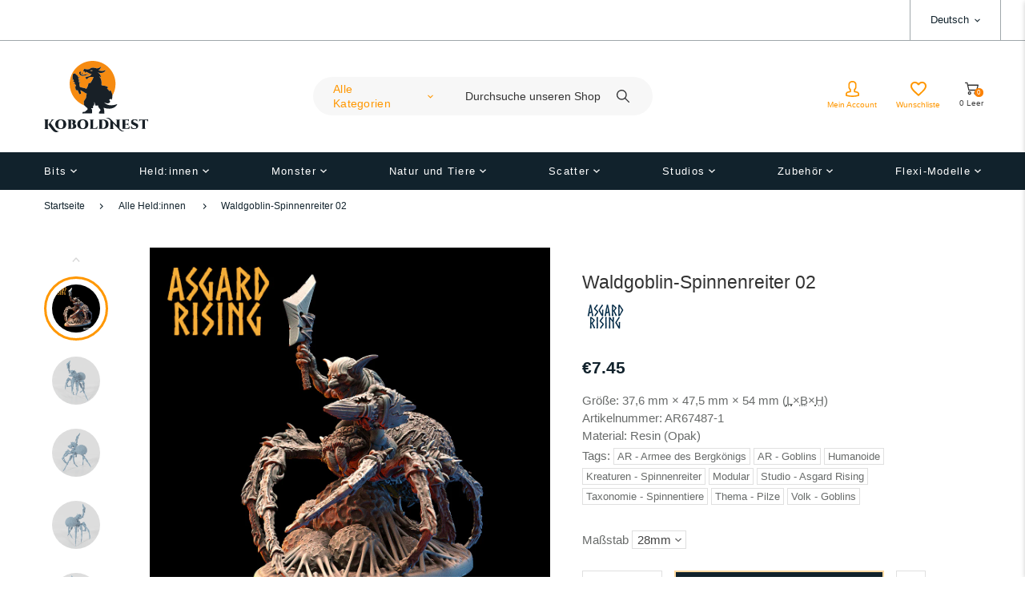

--- FILE ---
content_type: text/html; charset=utf-8
request_url: https://koboldnest.de/products/waldgoblin-spinnenreiter-02
body_size: 52904
content:
<!doctype html>
<html lang="de" class="vnd-nsl-pp-horizontal-move vnd-qv-pp-horizontal-move vnd-zoom-pp-zoom-in">
<head>
  <meta charset="utf-8">
<meta http-equiv="X-UA-Compatible" content="IE=edge">
<meta name="viewport" content="width=device-width,initial-scale=1">
<meta name="theme-color" content="#ff9700">
<link rel="canonical" href="https://koboldnest.de/products/waldgoblin-spinnenreiter-02">


<link rel="dns-prefetch" href="//shopify.com" crossorigin>
<link rel="dns-prefetch" href="//v.shopify.com" crossorigin>
<link rel="modulepreload" as="script" href="//koboldnest.de/cdn/shop/t/4/assets/jquery.min.js?v=96608320211769572641696516281">
<link rel="modulepreload" as="script" href="//koboldnest.de/cdn/shop/t/4/assets/theme.js?v=58130512527112876771708700580"><link rel="preload" as="script" href="//koboldnest.de/cdn/shop/t/4/assets/lazysizes.min.js?v=25934748914710874081696516282"><link rel="shortcut icon" href="//koboldnest.de/cdn/shop/files/meh_32x32.svg?v=1680037293" type="image/png"><title>Waldgoblin-Spinnenreiter 02
&ndash; Koboldnest</title>
<meta name="description" content="Bewaffneter Goblin, der auf einer Riesenspinne reitet. Kopf und Waffe(n) des Modells sind modular und können beliebig mit allen Goblinmodellen von Asgard Rising kombiniert werden. Abdomen, Kopf und Beine der Spinne sind ebenfalls modular und mit allen Waldspinnen von Asgard Rising kombinierbar. Die zugehörigen Spinnenb">

  <meta property="og:site_name" content="Koboldnest">
<meta property="og:url" content="https://koboldnest.de/products/waldgoblin-spinnenreiter-02">
<meta property="og:title" content="Waldgoblin-Spinnenreiter 02">
<meta property="og:type" content="product">
<meta property="og:description" content="Bewaffneter Goblin, der auf einer Riesenspinne reitet. Kopf und Waffe(n) des Modells sind modular und können beliebig mit allen Goblinmodellen von Asgard Rising kombiniert werden. Abdomen, Kopf und Beine der Spinne sind ebenfalls modular und mit allen Waldspinnen von Asgard Rising kombinierbar. Die zugehörigen Spinnenb"><meta property="og:price:amount" content="7.45">
<meta property="og:price:currency" content="EUR"><meta property="og:image" content="http://koboldnest.de/cdn/shop/files/resize-goblin-89_1200x1200.jpg?v=1736329649"><meta property="og:image" content="http://koboldnest.de/cdn/shop/files/SpiderRider2_forrender_render_80pitch_135deg_1200x1200.png?v=1736329649"><meta property="og:image" content="http://koboldnest.de/cdn/shop/files/SpiderRider2_forrender_render_80pitch_225deg_1200x1200.png?v=1736329649">
<meta property="og:image:secure_url" content="https://koboldnest.de/cdn/shop/files/resize-goblin-89_1200x1200.jpg?v=1736329649"><meta property="og:image:secure_url" content="https://koboldnest.de/cdn/shop/files/SpiderRider2_forrender_render_80pitch_135deg_1200x1200.png?v=1736329649"><meta property="og:image:secure_url" content="https://koboldnest.de/cdn/shop/files/SpiderRider2_forrender_render_80pitch_225deg_1200x1200.png?v=1736329649">
<meta name="twitter:card" content="summary_large_image">
<meta name="twitter:title" content="Waldgoblin-Spinnenreiter 02">
<meta name="twitter:description" content="Bewaffneter Goblin, der auf einer Riesenspinne reitet. Kopf und Waffe(n) des Modells sind modular und können beliebig mit allen Goblinmodellen von Asgard Rising kombiniert werden. Abdomen, Kopf und Beine der Spinne sind ebenfalls modular und mit allen Waldspinnen von Asgard Rising kombinierbar. Die zugehörigen Spinnenb">
  <style>:root {--progress-bar-color: #ff9700;--progress-bar-height: 4px;--layout: 1200px;--font-heading: CinzelDecorative, sans-serif;--font-body: Mazzard, sans-serif;--font-button: Mazzard, sans-serif;--font-menu: Mazzard, sans-serif;--font-extra: CinzelDecorative, sans-serif;--font-body-weight: 400;--font-body-style: normal;--font-button-style: normal;--font-size-header-menu: 14px;--font-weight-header-menu: 400;--font-space-header-menu: 0.1em;--font-transform-header-menu: none;--font-body-size: 15px;--font-button-size: 13px;--font-button-space: 0;--font-size-breadcrumb: 12px;--f-p-n: Arial, sans-serif;--f-p-n-s: 0;--f-p-p: var(--font-heading);--c-theme: #ff9700;--c-main-background: #fff;--c-body-text: #11222c;--c-block-title: #11222c;--c-breadcrumb: #11222c;--c-breadcrumb-bg: #ffffff;--c-breadcrumb-border: #ffffff;--h-breadcrumb-border: 0px;--c-btn-default: #ff9700;--c-default-h-t: #ffffff;--c-btn-transparent: #ffffff;--c-btn-transparent-h: #414e56;--c-btn-bg: #ff9700;--c-btn-t: #414e56;--c-btn-h-bg: #11222c;--c-btn-h-t: #ffffff;--c-btn-3-bg: #11222c;--c-btn-3-border: #11222c;--c-btn-3-t: #ffffff;--c-btn-3-h-bg: #ff9700;--c-btn-3-h-t: #414e56;--c-btn-text: #11222c;--btn-border-width: 2px;--c-cart-bg: #11222c;--c-cart-border: #ffd9a1;--c-cart: #ffd9a1;--c-product-name: #414e56;--c-product-type: #11222c;--c-current-price: #11222c;--c-sale-price: #11222c;--c-old-price: #707a80;--c-action-bg: #11222c;--c-action: #ffffff;--c-product-deal-border: rgba(0,0,0,0);--c-product-deal-bg: #ffffff;--c-product-deal-text: #11222c;--c-sale-label-bg: #ff9700;--c-sale-label-bd: #ff9700;--c-sale-label: #ffffff;--c-sold-label-bg: #cfd3d5;--c-sold-label-bd: #414e56;--c-sold-label: #414e56;--c-new-label-bg: #ff9700;--c-new-label-bd: #11222c;--c-new-label: #ffffff;--c-wslst-bg: #ff9700;--c-wslst-text: #ffffff;--c-footer-bg: #11222c;--c-footer-link-title: #ffffff;--c-footer-text: #cfd3d5;--c-footer-bottom-bg: #11222c;--c-footer-bottom-title: #cfd3d5;--c-footer-bottom-text: #cfd3d5;--space-btitle: 42px;--space-btitle-minus: -28px;--newsletter-btn-c: #333333;--c-lookbook-bg: #11222c;--c-lookbook-hover-bg: #ff9700;--c-lookbook-text: #ffffff;--c-page-title: #11222c;--c-page-desc: #707a80;--s-p-n: 2.3rem;--f-p-n: Arial, sans-serif;--f-p-d: $font-body;--c-review-star: #ff9700;}
</style>
  
<link href="//koboldnest.de/cdn/shop/t/4/assets/style.css?v=60147931241738754421705421625" rel="stylesheet" type="text/css" media="all" />
<link rel="stylesheet" href="//koboldnest.de/cdn/shop/t/4/assets/non-critical.css?v=156258019071366918921696516282" media="print" onload="this.media='all'"><link href="//koboldnest.de/cdn/shop/t/4/assets/product.css?v=84779013188538092721707060069" rel="stylesheet" type="text/css" media="all" />
<style>.header-menu-item a{font-weight: 500}.btn-text{font-weight:400}
@media all and (min-width:992px){.btn-text{font-size:1.4rem;}}
@media all and (min-width:1400px){.btn-text{font-size:1.6rem;}
.block-description{margin-bottom:6.6rem;}}
@media all and (min-width:1600px){.template-index .footer-main{padding-top:300px;}}
.footer-style7 .footer-bottom__text{font-size:1.4rem}</style>
  <script>window.performance && window.performance.mark && window.performance.mark('shopify.content_for_header.start');</script><meta id="shopify-digital-wallet" name="shopify-digital-wallet" content="/64592150795/digital_wallets/dialog">
<meta name="shopify-checkout-api-token" content="db3dc0d2aba4fa223d85f8f6ea23c51b">
<meta id="in-context-paypal-metadata" data-shop-id="64592150795" data-venmo-supported="false" data-environment="production" data-locale="de_DE" data-paypal-v4="true" data-currency="EUR">
<link rel="alternate" hreflang="x-default" href="https://koboldnest.de/products/waldgoblin-spinnenreiter-02">
<link rel="alternate" hreflang="de" href="https://koboldnest.de/products/waldgoblin-spinnenreiter-02">
<link rel="alternate" hreflang="en" href="https://koboldnest.de/en/products/waldgoblin-spinnenreiter-02">
<link rel="alternate" type="application/json+oembed" href="https://koboldnest.de/products/waldgoblin-spinnenreiter-02.oembed">
<script async="async" src="/checkouts/internal/preloads.js?locale=de-DE"></script>
<link rel="preconnect" href="https://shop.app" crossorigin="anonymous">
<script async="async" src="https://shop.app/checkouts/internal/preloads.js?locale=de-DE&shop_id=64592150795" crossorigin="anonymous"></script>
<script id="apple-pay-shop-capabilities" type="application/json">{"shopId":64592150795,"countryCode":"DE","currencyCode":"EUR","merchantCapabilities":["supports3DS"],"merchantId":"gid:\/\/shopify\/Shop\/64592150795","merchantName":"Koboldnest","requiredBillingContactFields":["postalAddress","email"],"requiredShippingContactFields":["postalAddress","email"],"shippingType":"shipping","supportedNetworks":["visa","maestro","masterCard","amex"],"total":{"type":"pending","label":"Koboldnest","amount":"1.00"},"shopifyPaymentsEnabled":true,"supportsSubscriptions":true}</script>
<script id="shopify-features" type="application/json">{"accessToken":"db3dc0d2aba4fa223d85f8f6ea23c51b","betas":["rich-media-storefront-analytics"],"domain":"koboldnest.de","predictiveSearch":true,"shopId":64592150795,"locale":"de"}</script>
<script>var Shopify = Shopify || {};
Shopify.shop = "1fb2d3.myshopify.com";
Shopify.locale = "de";
Shopify.currency = {"active":"EUR","rate":"1.0"};
Shopify.country = "DE";
Shopify.theme = {"name":"Venedor 3.0","id":143654945035,"schema_name":"Venedor","schema_version":"3.0.0","theme_store_id":null,"role":"main"};
Shopify.theme.handle = "null";
Shopify.theme.style = {"id":null,"handle":null};
Shopify.cdnHost = "koboldnest.de/cdn";
Shopify.routes = Shopify.routes || {};
Shopify.routes.root = "/";</script>
<script type="module">!function(o){(o.Shopify=o.Shopify||{}).modules=!0}(window);</script>
<script>!function(o){function n(){var o=[];function n(){o.push(Array.prototype.slice.apply(arguments))}return n.q=o,n}var t=o.Shopify=o.Shopify||{};t.loadFeatures=n(),t.autoloadFeatures=n()}(window);</script>
<script>
  window.ShopifyPay = window.ShopifyPay || {};
  window.ShopifyPay.apiHost = "shop.app\/pay";
  window.ShopifyPay.redirectState = null;
</script>
<script id="shop-js-analytics" type="application/json">{"pageType":"product"}</script>
<script defer="defer" async type="module" src="//koboldnest.de/cdn/shopifycloud/shop-js/modules/v2/client.init-shop-cart-sync_kxAhZfSm.de.esm.js"></script>
<script defer="defer" async type="module" src="//koboldnest.de/cdn/shopifycloud/shop-js/modules/v2/chunk.common_5BMd6ono.esm.js"></script>
<script type="module">
  await import("//koboldnest.de/cdn/shopifycloud/shop-js/modules/v2/client.init-shop-cart-sync_kxAhZfSm.de.esm.js");
await import("//koboldnest.de/cdn/shopifycloud/shop-js/modules/v2/chunk.common_5BMd6ono.esm.js");

  window.Shopify.SignInWithShop?.initShopCartSync?.({"fedCMEnabled":true,"windoidEnabled":true});

</script>
<script>
  window.Shopify = window.Shopify || {};
  if (!window.Shopify.featureAssets) window.Shopify.featureAssets = {};
  window.Shopify.featureAssets['shop-js'] = {"shop-cart-sync":["modules/v2/client.shop-cart-sync_81xuAXRO.de.esm.js","modules/v2/chunk.common_5BMd6ono.esm.js"],"init-fed-cm":["modules/v2/client.init-fed-cm_B2l2C8gd.de.esm.js","modules/v2/chunk.common_5BMd6ono.esm.js"],"shop-button":["modules/v2/client.shop-button_DteRmTIv.de.esm.js","modules/v2/chunk.common_5BMd6ono.esm.js"],"init-windoid":["modules/v2/client.init-windoid_BrVTPDHy.de.esm.js","modules/v2/chunk.common_5BMd6ono.esm.js"],"shop-cash-offers":["modules/v2/client.shop-cash-offers_uZhaqfcC.de.esm.js","modules/v2/chunk.common_5BMd6ono.esm.js","modules/v2/chunk.modal_DhTZgVSk.esm.js"],"shop-toast-manager":["modules/v2/client.shop-toast-manager_lTRStNPf.de.esm.js","modules/v2/chunk.common_5BMd6ono.esm.js"],"init-shop-email-lookup-coordinator":["modules/v2/client.init-shop-email-lookup-coordinator_BhyMm2Vh.de.esm.js","modules/v2/chunk.common_5BMd6ono.esm.js"],"pay-button":["modules/v2/client.pay-button_uIj7-e2V.de.esm.js","modules/v2/chunk.common_5BMd6ono.esm.js"],"avatar":["modules/v2/client.avatar_BTnouDA3.de.esm.js"],"init-shop-cart-sync":["modules/v2/client.init-shop-cart-sync_kxAhZfSm.de.esm.js","modules/v2/chunk.common_5BMd6ono.esm.js"],"shop-login-button":["modules/v2/client.shop-login-button_hqVUT9QF.de.esm.js","modules/v2/chunk.common_5BMd6ono.esm.js","modules/v2/chunk.modal_DhTZgVSk.esm.js"],"init-customer-accounts-sign-up":["modules/v2/client.init-customer-accounts-sign-up_0Oyvgx7Z.de.esm.js","modules/v2/client.shop-login-button_hqVUT9QF.de.esm.js","modules/v2/chunk.common_5BMd6ono.esm.js","modules/v2/chunk.modal_DhTZgVSk.esm.js"],"init-shop-for-new-customer-accounts":["modules/v2/client.init-shop-for-new-customer-accounts_DojLPa1w.de.esm.js","modules/v2/client.shop-login-button_hqVUT9QF.de.esm.js","modules/v2/chunk.common_5BMd6ono.esm.js","modules/v2/chunk.modal_DhTZgVSk.esm.js"],"init-customer-accounts":["modules/v2/client.init-customer-accounts_DWlFj6gc.de.esm.js","modules/v2/client.shop-login-button_hqVUT9QF.de.esm.js","modules/v2/chunk.common_5BMd6ono.esm.js","modules/v2/chunk.modal_DhTZgVSk.esm.js"],"shop-follow-button":["modules/v2/client.shop-follow-button_BEIcZOGj.de.esm.js","modules/v2/chunk.common_5BMd6ono.esm.js","modules/v2/chunk.modal_DhTZgVSk.esm.js"],"lead-capture":["modules/v2/client.lead-capture_BSpzCmmh.de.esm.js","modules/v2/chunk.common_5BMd6ono.esm.js","modules/v2/chunk.modal_DhTZgVSk.esm.js"],"checkout-modal":["modules/v2/client.checkout-modal_8HiTfxyj.de.esm.js","modules/v2/chunk.common_5BMd6ono.esm.js","modules/v2/chunk.modal_DhTZgVSk.esm.js"],"shop-login":["modules/v2/client.shop-login_Fe0VhLV0.de.esm.js","modules/v2/chunk.common_5BMd6ono.esm.js","modules/v2/chunk.modal_DhTZgVSk.esm.js"],"payment-terms":["modules/v2/client.payment-terms_C8PkVPzh.de.esm.js","modules/v2/chunk.common_5BMd6ono.esm.js","modules/v2/chunk.modal_DhTZgVSk.esm.js"]};
</script>
<script id="__st">var __st={"a":64592150795,"offset":3600,"reqid":"2118d92a-d272-4f25-8e4e-d48b2fe9b986-1769001972","pageurl":"koboldnest.de\/products\/waldgoblin-spinnenreiter-02","u":"39eae63274f0","p":"product","rtyp":"product","rid":8428232737035};</script>
<script>window.ShopifyPaypalV4VisibilityTracking = true;</script>
<script id="captcha-bootstrap">!function(){'use strict';const t='contact',e='account',n='new_comment',o=[[t,t],['blogs',n],['comments',n],[t,'customer']],c=[[e,'customer_login'],[e,'guest_login'],[e,'recover_customer_password'],[e,'create_customer']],r=t=>t.map((([t,e])=>`form[action*='/${t}']:not([data-nocaptcha='true']) input[name='form_type'][value='${e}']`)).join(','),a=t=>()=>t?[...document.querySelectorAll(t)].map((t=>t.form)):[];function s(){const t=[...o],e=r(t);return a(e)}const i='password',u='form_key',d=['recaptcha-v3-token','g-recaptcha-response','h-captcha-response',i],f=()=>{try{return window.sessionStorage}catch{return}},m='__shopify_v',_=t=>t.elements[u];function p(t,e,n=!1){try{const o=window.sessionStorage,c=JSON.parse(o.getItem(e)),{data:r}=function(t){const{data:e,action:n}=t;return t[m]||n?{data:e,action:n}:{data:t,action:n}}(c);for(const[e,n]of Object.entries(r))t.elements[e]&&(t.elements[e].value=n);n&&o.removeItem(e)}catch(o){console.error('form repopulation failed',{error:o})}}const l='form_type',E='cptcha';function T(t){t.dataset[E]=!0}const w=window,h=w.document,L='Shopify',v='ce_forms',y='captcha';let A=!1;((t,e)=>{const n=(g='f06e6c50-85a8-45c8-87d0-21a2b65856fe',I='https://cdn.shopify.com/shopifycloud/storefront-forms-hcaptcha/ce_storefront_forms_captcha_hcaptcha.v1.5.2.iife.js',D={infoText:'Durch hCaptcha geschützt',privacyText:'Datenschutz',termsText:'Allgemeine Geschäftsbedingungen'},(t,e,n)=>{const o=w[L][v],c=o.bindForm;if(c)return c(t,g,e,D).then(n);var r;o.q.push([[t,g,e,D],n]),r=I,A||(h.body.append(Object.assign(h.createElement('script'),{id:'captcha-provider',async:!0,src:r})),A=!0)});var g,I,D;w[L]=w[L]||{},w[L][v]=w[L][v]||{},w[L][v].q=[],w[L][y]=w[L][y]||{},w[L][y].protect=function(t,e){n(t,void 0,e),T(t)},Object.freeze(w[L][y]),function(t,e,n,w,h,L){const[v,y,A,g]=function(t,e,n){const i=e?o:[],u=t?c:[],d=[...i,...u],f=r(d),m=r(i),_=r(d.filter((([t,e])=>n.includes(e))));return[a(f),a(m),a(_),s()]}(w,h,L),I=t=>{const e=t.target;return e instanceof HTMLFormElement?e:e&&e.form},D=t=>v().includes(t);t.addEventListener('submit',(t=>{const e=I(t);if(!e)return;const n=D(e)&&!e.dataset.hcaptchaBound&&!e.dataset.recaptchaBound,o=_(e),c=g().includes(e)&&(!o||!o.value);(n||c)&&t.preventDefault(),c&&!n&&(function(t){try{if(!f())return;!function(t){const e=f();if(!e)return;const n=_(t);if(!n)return;const o=n.value;o&&e.removeItem(o)}(t);const e=Array.from(Array(32),(()=>Math.random().toString(36)[2])).join('');!function(t,e){_(t)||t.append(Object.assign(document.createElement('input'),{type:'hidden',name:u})),t.elements[u].value=e}(t,e),function(t,e){const n=f();if(!n)return;const o=[...t.querySelectorAll(`input[type='${i}']`)].map((({name:t})=>t)),c=[...d,...o],r={};for(const[a,s]of new FormData(t).entries())c.includes(a)||(r[a]=s);n.setItem(e,JSON.stringify({[m]:1,action:t.action,data:r}))}(t,e)}catch(e){console.error('failed to persist form',e)}}(e),e.submit())}));const S=(t,e)=>{t&&!t.dataset[E]&&(n(t,e.some((e=>e===t))),T(t))};for(const o of['focusin','change'])t.addEventListener(o,(t=>{const e=I(t);D(e)&&S(e,y())}));const B=e.get('form_key'),M=e.get(l),P=B&&M;t.addEventListener('DOMContentLoaded',(()=>{const t=y();if(P)for(const e of t)e.elements[l].value===M&&p(e,B);[...new Set([...A(),...v().filter((t=>'true'===t.dataset.shopifyCaptcha))])].forEach((e=>S(e,t)))}))}(h,new URLSearchParams(w.location.search),n,t,e,['guest_login'])})(!0,!0)}();</script>
<script integrity="sha256-4kQ18oKyAcykRKYeNunJcIwy7WH5gtpwJnB7kiuLZ1E=" data-source-attribution="shopify.loadfeatures" defer="defer" src="//koboldnest.de/cdn/shopifycloud/storefront/assets/storefront/load_feature-a0a9edcb.js" crossorigin="anonymous"></script>
<script crossorigin="anonymous" defer="defer" src="//koboldnest.de/cdn/shopifycloud/storefront/assets/shopify_pay/storefront-65b4c6d7.js?v=20250812"></script>
<script data-source-attribution="shopify.dynamic_checkout.dynamic.init">var Shopify=Shopify||{};Shopify.PaymentButton=Shopify.PaymentButton||{isStorefrontPortableWallets:!0,init:function(){window.Shopify.PaymentButton.init=function(){};var t=document.createElement("script");t.src="https://koboldnest.de/cdn/shopifycloud/portable-wallets/latest/portable-wallets.de.js",t.type="module",document.head.appendChild(t)}};
</script>
<script data-source-attribution="shopify.dynamic_checkout.buyer_consent">
  function portableWalletsHideBuyerConsent(e){var t=document.getElementById("shopify-buyer-consent"),n=document.getElementById("shopify-subscription-policy-button");t&&n&&(t.classList.add("hidden"),t.setAttribute("aria-hidden","true"),n.removeEventListener("click",e))}function portableWalletsShowBuyerConsent(e){var t=document.getElementById("shopify-buyer-consent"),n=document.getElementById("shopify-subscription-policy-button");t&&n&&(t.classList.remove("hidden"),t.removeAttribute("aria-hidden"),n.addEventListener("click",e))}window.Shopify?.PaymentButton&&(window.Shopify.PaymentButton.hideBuyerConsent=portableWalletsHideBuyerConsent,window.Shopify.PaymentButton.showBuyerConsent=portableWalletsShowBuyerConsent);
</script>
<script data-source-attribution="shopify.dynamic_checkout.cart.bootstrap">document.addEventListener("DOMContentLoaded",(function(){function t(){return document.querySelector("shopify-accelerated-checkout-cart, shopify-accelerated-checkout")}if(t())Shopify.PaymentButton.init();else{new MutationObserver((function(e,n){t()&&(Shopify.PaymentButton.init(),n.disconnect())})).observe(document.body,{childList:!0,subtree:!0})}}));
</script>
<script id='scb4127' type='text/javascript' async='' src='https://koboldnest.de/cdn/shopifycloud/privacy-banner/storefront-banner.js'></script><link id="shopify-accelerated-checkout-styles" rel="stylesheet" media="screen" href="https://koboldnest.de/cdn/shopifycloud/portable-wallets/latest/accelerated-checkout-backwards-compat.css" crossorigin="anonymous">
<style id="shopify-accelerated-checkout-cart">
        #shopify-buyer-consent {
  margin-top: 1em;
  display: inline-block;
  width: 100%;
}

#shopify-buyer-consent.hidden {
  display: none;
}

#shopify-subscription-policy-button {
  background: none;
  border: none;
  padding: 0;
  text-decoration: underline;
  font-size: inherit;
  cursor: pointer;
}

#shopify-subscription-policy-button::before {
  box-shadow: none;
}

      </style>

<script>window.performance && window.performance.mark && window.performance.mark('shopify.content_for_header.end');</script>
<link href="https://monorail-edge.shopifysvc.com" rel="dns-prefetch">
<script>(function(){if ("sendBeacon" in navigator && "performance" in window) {try {var session_token_from_headers = performance.getEntriesByType('navigation')[0].serverTiming.find(x => x.name == '_s').description;} catch {var session_token_from_headers = undefined;}var session_cookie_matches = document.cookie.match(/_shopify_s=([^;]*)/);var session_token_from_cookie = session_cookie_matches && session_cookie_matches.length === 2 ? session_cookie_matches[1] : "";var session_token = session_token_from_headers || session_token_from_cookie || "";function handle_abandonment_event(e) {var entries = performance.getEntries().filter(function(entry) {return /monorail-edge.shopifysvc.com/.test(entry.name);});if (!window.abandonment_tracked && entries.length === 0) {window.abandonment_tracked = true;var currentMs = Date.now();var navigation_start = performance.timing.navigationStart;var payload = {shop_id: 64592150795,url: window.location.href,navigation_start,duration: currentMs - navigation_start,session_token,page_type: "product"};window.navigator.sendBeacon("https://monorail-edge.shopifysvc.com/v1/produce", JSON.stringify({schema_id: "online_store_buyer_site_abandonment/1.1",payload: payload,metadata: {event_created_at_ms: currentMs,event_sent_at_ms: currentMs}}));}}window.addEventListener('pagehide', handle_abandonment_event);}}());</script>
<script id="web-pixels-manager-setup">(function e(e,d,r,n,o){if(void 0===o&&(o={}),!Boolean(null===(a=null===(i=window.Shopify)||void 0===i?void 0:i.analytics)||void 0===a?void 0:a.replayQueue)){var i,a;window.Shopify=window.Shopify||{};var t=window.Shopify;t.analytics=t.analytics||{};var s=t.analytics;s.replayQueue=[],s.publish=function(e,d,r){return s.replayQueue.push([e,d,r]),!0};try{self.performance.mark("wpm:start")}catch(e){}var l=function(){var e={modern:/Edge?\/(1{2}[4-9]|1[2-9]\d|[2-9]\d{2}|\d{4,})\.\d+(\.\d+|)|Firefox\/(1{2}[4-9]|1[2-9]\d|[2-9]\d{2}|\d{4,})\.\d+(\.\d+|)|Chrom(ium|e)\/(9{2}|\d{3,})\.\d+(\.\d+|)|(Maci|X1{2}).+ Version\/(15\.\d+|(1[6-9]|[2-9]\d|\d{3,})\.\d+)([,.]\d+|)( \(\w+\)|)( Mobile\/\w+|) Safari\/|Chrome.+OPR\/(9{2}|\d{3,})\.\d+\.\d+|(CPU[ +]OS|iPhone[ +]OS|CPU[ +]iPhone|CPU IPhone OS|CPU iPad OS)[ +]+(15[._]\d+|(1[6-9]|[2-9]\d|\d{3,})[._]\d+)([._]\d+|)|Android:?[ /-](13[3-9]|1[4-9]\d|[2-9]\d{2}|\d{4,})(\.\d+|)(\.\d+|)|Android.+Firefox\/(13[5-9]|1[4-9]\d|[2-9]\d{2}|\d{4,})\.\d+(\.\d+|)|Android.+Chrom(ium|e)\/(13[3-9]|1[4-9]\d|[2-9]\d{2}|\d{4,})\.\d+(\.\d+|)|SamsungBrowser\/([2-9]\d|\d{3,})\.\d+/,legacy:/Edge?\/(1[6-9]|[2-9]\d|\d{3,})\.\d+(\.\d+|)|Firefox\/(5[4-9]|[6-9]\d|\d{3,})\.\d+(\.\d+|)|Chrom(ium|e)\/(5[1-9]|[6-9]\d|\d{3,})\.\d+(\.\d+|)([\d.]+$|.*Safari\/(?![\d.]+ Edge\/[\d.]+$))|(Maci|X1{2}).+ Version\/(10\.\d+|(1[1-9]|[2-9]\d|\d{3,})\.\d+)([,.]\d+|)( \(\w+\)|)( Mobile\/\w+|) Safari\/|Chrome.+OPR\/(3[89]|[4-9]\d|\d{3,})\.\d+\.\d+|(CPU[ +]OS|iPhone[ +]OS|CPU[ +]iPhone|CPU IPhone OS|CPU iPad OS)[ +]+(10[._]\d+|(1[1-9]|[2-9]\d|\d{3,})[._]\d+)([._]\d+|)|Android:?[ /-](13[3-9]|1[4-9]\d|[2-9]\d{2}|\d{4,})(\.\d+|)(\.\d+|)|Mobile Safari.+OPR\/([89]\d|\d{3,})\.\d+\.\d+|Android.+Firefox\/(13[5-9]|1[4-9]\d|[2-9]\d{2}|\d{4,})\.\d+(\.\d+|)|Android.+Chrom(ium|e)\/(13[3-9]|1[4-9]\d|[2-9]\d{2}|\d{4,})\.\d+(\.\d+|)|Android.+(UC? ?Browser|UCWEB|U3)[ /]?(15\.([5-9]|\d{2,})|(1[6-9]|[2-9]\d|\d{3,})\.\d+)\.\d+|SamsungBrowser\/(5\.\d+|([6-9]|\d{2,})\.\d+)|Android.+MQ{2}Browser\/(14(\.(9|\d{2,})|)|(1[5-9]|[2-9]\d|\d{3,})(\.\d+|))(\.\d+|)|K[Aa][Ii]OS\/(3\.\d+|([4-9]|\d{2,})\.\d+)(\.\d+|)/},d=e.modern,r=e.legacy,n=navigator.userAgent;return n.match(d)?"modern":n.match(r)?"legacy":"unknown"}(),u="modern"===l?"modern":"legacy",c=(null!=n?n:{modern:"",legacy:""})[u],f=function(e){return[e.baseUrl,"/wpm","/b",e.hashVersion,"modern"===e.buildTarget?"m":"l",".js"].join("")}({baseUrl:d,hashVersion:r,buildTarget:u}),m=function(e){var d=e.version,r=e.bundleTarget,n=e.surface,o=e.pageUrl,i=e.monorailEndpoint;return{emit:function(e){var a=e.status,t=e.errorMsg,s=(new Date).getTime(),l=JSON.stringify({metadata:{event_sent_at_ms:s},events:[{schema_id:"web_pixels_manager_load/3.1",payload:{version:d,bundle_target:r,page_url:o,status:a,surface:n,error_msg:t},metadata:{event_created_at_ms:s}}]});if(!i)return console&&console.warn&&console.warn("[Web Pixels Manager] No Monorail endpoint provided, skipping logging."),!1;try{return self.navigator.sendBeacon.bind(self.navigator)(i,l)}catch(e){}var u=new XMLHttpRequest;try{return u.open("POST",i,!0),u.setRequestHeader("Content-Type","text/plain"),u.send(l),!0}catch(e){return console&&console.warn&&console.warn("[Web Pixels Manager] Got an unhandled error while logging to Monorail."),!1}}}}({version:r,bundleTarget:l,surface:e.surface,pageUrl:self.location.href,monorailEndpoint:e.monorailEndpoint});try{o.browserTarget=l,function(e){var d=e.src,r=e.async,n=void 0===r||r,o=e.onload,i=e.onerror,a=e.sri,t=e.scriptDataAttributes,s=void 0===t?{}:t,l=document.createElement("script"),u=document.querySelector("head"),c=document.querySelector("body");if(l.async=n,l.src=d,a&&(l.integrity=a,l.crossOrigin="anonymous"),s)for(var f in s)if(Object.prototype.hasOwnProperty.call(s,f))try{l.dataset[f]=s[f]}catch(e){}if(o&&l.addEventListener("load",o),i&&l.addEventListener("error",i),u)u.appendChild(l);else{if(!c)throw new Error("Did not find a head or body element to append the script");c.appendChild(l)}}({src:f,async:!0,onload:function(){if(!function(){var e,d;return Boolean(null===(d=null===(e=window.Shopify)||void 0===e?void 0:e.analytics)||void 0===d?void 0:d.initialized)}()){var d=window.webPixelsManager.init(e)||void 0;if(d){var r=window.Shopify.analytics;r.replayQueue.forEach((function(e){var r=e[0],n=e[1],o=e[2];d.publishCustomEvent(r,n,o)})),r.replayQueue=[],r.publish=d.publishCustomEvent,r.visitor=d.visitor,r.initialized=!0}}},onerror:function(){return m.emit({status:"failed",errorMsg:"".concat(f," has failed to load")})},sri:function(e){var d=/^sha384-[A-Za-z0-9+/=]+$/;return"string"==typeof e&&d.test(e)}(c)?c:"",scriptDataAttributes:o}),m.emit({status:"loading"})}catch(e){m.emit({status:"failed",errorMsg:(null==e?void 0:e.message)||"Unknown error"})}}})({shopId: 64592150795,storefrontBaseUrl: "https://koboldnest.de",extensionsBaseUrl: "https://extensions.shopifycdn.com/cdn/shopifycloud/web-pixels-manager",monorailEndpoint: "https://monorail-edge.shopifysvc.com/unstable/produce_batch",surface: "storefront-renderer",enabledBetaFlags: ["2dca8a86"],webPixelsConfigList: [{"id":"shopify-app-pixel","configuration":"{}","eventPayloadVersion":"v1","runtimeContext":"STRICT","scriptVersion":"0450","apiClientId":"shopify-pixel","type":"APP","privacyPurposes":["ANALYTICS","MARKETING"]},{"id":"shopify-custom-pixel","eventPayloadVersion":"v1","runtimeContext":"LAX","scriptVersion":"0450","apiClientId":"shopify-pixel","type":"CUSTOM","privacyPurposes":["ANALYTICS","MARKETING"]}],isMerchantRequest: false,initData: {"shop":{"name":"Koboldnest","paymentSettings":{"currencyCode":"EUR"},"myshopifyDomain":"1fb2d3.myshopify.com","countryCode":"DE","storefrontUrl":"https:\/\/koboldnest.de"},"customer":null,"cart":null,"checkout":null,"productVariants":[{"price":{"amount":7.45,"currencyCode":"EUR"},"product":{"title":"Waldgoblin-Spinnenreiter 02","vendor":"Koboldnest","id":"8428232737035","untranslatedTitle":"Waldgoblin-Spinnenreiter 02","url":"\/products\/waldgoblin-spinnenreiter-02","type":""},"id":"44873614164235","image":{"src":"\/\/koboldnest.de\/cdn\/shop\/files\/resize-goblin-89.jpg?v=1736329649"},"sku":"AR67487-1","title":"28mm","untranslatedTitle":"28mm"},{"price":{"amount":7.45,"currencyCode":"EUR"},"product":{"title":"Waldgoblin-Spinnenreiter 02","vendor":"Koboldnest","id":"8428232737035","untranslatedTitle":"Waldgoblin-Spinnenreiter 02","url":"\/products\/waldgoblin-spinnenreiter-02","type":""},"id":"44873614197003","image":{"src":"\/\/koboldnest.de\/cdn\/shop\/files\/resize-goblin-89.jpg?v=1736329649"},"sku":"AR67487-2","title":"32mm","untranslatedTitle":"32mm"}],"purchasingCompany":null},},"https://koboldnest.de/cdn","fcfee988w5aeb613cpc8e4bc33m6693e112",{"modern":"","legacy":""},{"shopId":"64592150795","storefrontBaseUrl":"https:\/\/koboldnest.de","extensionBaseUrl":"https:\/\/extensions.shopifycdn.com\/cdn\/shopifycloud\/web-pixels-manager","surface":"storefront-renderer","enabledBetaFlags":"[\"2dca8a86\"]","isMerchantRequest":"false","hashVersion":"fcfee988w5aeb613cpc8e4bc33m6693e112","publish":"custom","events":"[[\"page_viewed\",{}],[\"product_viewed\",{\"productVariant\":{\"price\":{\"amount\":7.45,\"currencyCode\":\"EUR\"},\"product\":{\"title\":\"Waldgoblin-Spinnenreiter 02\",\"vendor\":\"Koboldnest\",\"id\":\"8428232737035\",\"untranslatedTitle\":\"Waldgoblin-Spinnenreiter 02\",\"url\":\"\/products\/waldgoblin-spinnenreiter-02\",\"type\":\"\"},\"id\":\"44873614164235\",\"image\":{\"src\":\"\/\/koboldnest.de\/cdn\/shop\/files\/resize-goblin-89.jpg?v=1736329649\"},\"sku\":\"AR67487-1\",\"title\":\"28mm\",\"untranslatedTitle\":\"28mm\"}}]]"});</script><script>
  window.ShopifyAnalytics = window.ShopifyAnalytics || {};
  window.ShopifyAnalytics.meta = window.ShopifyAnalytics.meta || {};
  window.ShopifyAnalytics.meta.currency = 'EUR';
  var meta = {"product":{"id":8428232737035,"gid":"gid:\/\/shopify\/Product\/8428232737035","vendor":"Koboldnest","type":"","handle":"waldgoblin-spinnenreiter-02","variants":[{"id":44873614164235,"price":745,"name":"Waldgoblin-Spinnenreiter 02 - 28mm","public_title":"28mm","sku":"AR67487-1"},{"id":44873614197003,"price":745,"name":"Waldgoblin-Spinnenreiter 02 - 32mm","public_title":"32mm","sku":"AR67487-2"}],"remote":false},"page":{"pageType":"product","resourceType":"product","resourceId":8428232737035,"requestId":"2118d92a-d272-4f25-8e4e-d48b2fe9b986-1769001972"}};
  for (var attr in meta) {
    window.ShopifyAnalytics.meta[attr] = meta[attr];
  }
</script>
<script class="analytics">
  (function () {
    var customDocumentWrite = function(content) {
      var jquery = null;

      if (window.jQuery) {
        jquery = window.jQuery;
      } else if (window.Checkout && window.Checkout.$) {
        jquery = window.Checkout.$;
      }

      if (jquery) {
        jquery('body').append(content);
      }
    };

    var hasLoggedConversion = function(token) {
      if (token) {
        return document.cookie.indexOf('loggedConversion=' + token) !== -1;
      }
      return false;
    }

    var setCookieIfConversion = function(token) {
      if (token) {
        var twoMonthsFromNow = new Date(Date.now());
        twoMonthsFromNow.setMonth(twoMonthsFromNow.getMonth() + 2);

        document.cookie = 'loggedConversion=' + token + '; expires=' + twoMonthsFromNow;
      }
    }

    var trekkie = window.ShopifyAnalytics.lib = window.trekkie = window.trekkie || [];
    if (trekkie.integrations) {
      return;
    }
    trekkie.methods = [
      'identify',
      'page',
      'ready',
      'track',
      'trackForm',
      'trackLink'
    ];
    trekkie.factory = function(method) {
      return function() {
        var args = Array.prototype.slice.call(arguments);
        args.unshift(method);
        trekkie.push(args);
        return trekkie;
      };
    };
    for (var i = 0; i < trekkie.methods.length; i++) {
      var key = trekkie.methods[i];
      trekkie[key] = trekkie.factory(key);
    }
    trekkie.load = function(config) {
      trekkie.config = config || {};
      trekkie.config.initialDocumentCookie = document.cookie;
      var first = document.getElementsByTagName('script')[0];
      var script = document.createElement('script');
      script.type = 'text/javascript';
      script.onerror = function(e) {
        var scriptFallback = document.createElement('script');
        scriptFallback.type = 'text/javascript';
        scriptFallback.onerror = function(error) {
                var Monorail = {
      produce: function produce(monorailDomain, schemaId, payload) {
        var currentMs = new Date().getTime();
        var event = {
          schema_id: schemaId,
          payload: payload,
          metadata: {
            event_created_at_ms: currentMs,
            event_sent_at_ms: currentMs
          }
        };
        return Monorail.sendRequest("https://" + monorailDomain + "/v1/produce", JSON.stringify(event));
      },
      sendRequest: function sendRequest(endpointUrl, payload) {
        // Try the sendBeacon API
        if (window && window.navigator && typeof window.navigator.sendBeacon === 'function' && typeof window.Blob === 'function' && !Monorail.isIos12()) {
          var blobData = new window.Blob([payload], {
            type: 'text/plain'
          });

          if (window.navigator.sendBeacon(endpointUrl, blobData)) {
            return true;
          } // sendBeacon was not successful

        } // XHR beacon

        var xhr = new XMLHttpRequest();

        try {
          xhr.open('POST', endpointUrl);
          xhr.setRequestHeader('Content-Type', 'text/plain');
          xhr.send(payload);
        } catch (e) {
          console.log(e);
        }

        return false;
      },
      isIos12: function isIos12() {
        return window.navigator.userAgent.lastIndexOf('iPhone; CPU iPhone OS 12_') !== -1 || window.navigator.userAgent.lastIndexOf('iPad; CPU OS 12_') !== -1;
      }
    };
    Monorail.produce('monorail-edge.shopifysvc.com',
      'trekkie_storefront_load_errors/1.1',
      {shop_id: 64592150795,
      theme_id: 143654945035,
      app_name: "storefront",
      context_url: window.location.href,
      source_url: "//koboldnest.de/cdn/s/trekkie.storefront.cd680fe47e6c39ca5d5df5f0a32d569bc48c0f27.min.js"});

        };
        scriptFallback.async = true;
        scriptFallback.src = '//koboldnest.de/cdn/s/trekkie.storefront.cd680fe47e6c39ca5d5df5f0a32d569bc48c0f27.min.js';
        first.parentNode.insertBefore(scriptFallback, first);
      };
      script.async = true;
      script.src = '//koboldnest.de/cdn/s/trekkie.storefront.cd680fe47e6c39ca5d5df5f0a32d569bc48c0f27.min.js';
      first.parentNode.insertBefore(script, first);
    };
    trekkie.load(
      {"Trekkie":{"appName":"storefront","development":false,"defaultAttributes":{"shopId":64592150795,"isMerchantRequest":null,"themeId":143654945035,"themeCityHash":"7854226311505985788","contentLanguage":"de","currency":"EUR","eventMetadataId":"8e0c1336-8f8e-45ed-aa3f-69e897d26cd7"},"isServerSideCookieWritingEnabled":true,"monorailRegion":"shop_domain","enabledBetaFlags":["65f19447"]},"Session Attribution":{},"S2S":{"facebookCapiEnabled":false,"source":"trekkie-storefront-renderer","apiClientId":580111}}
    );

    var loaded = false;
    trekkie.ready(function() {
      if (loaded) return;
      loaded = true;

      window.ShopifyAnalytics.lib = window.trekkie;

      var originalDocumentWrite = document.write;
      document.write = customDocumentWrite;
      try { window.ShopifyAnalytics.merchantGoogleAnalytics.call(this); } catch(error) {};
      document.write = originalDocumentWrite;

      window.ShopifyAnalytics.lib.page(null,{"pageType":"product","resourceType":"product","resourceId":8428232737035,"requestId":"2118d92a-d272-4f25-8e4e-d48b2fe9b986-1769001972","shopifyEmitted":true});

      var match = window.location.pathname.match(/checkouts\/(.+)\/(thank_you|post_purchase)/)
      var token = match? match[1]: undefined;
      if (!hasLoggedConversion(token)) {
        setCookieIfConversion(token);
        window.ShopifyAnalytics.lib.track("Viewed Product",{"currency":"EUR","variantId":44873614164235,"productId":8428232737035,"productGid":"gid:\/\/shopify\/Product\/8428232737035","name":"Waldgoblin-Spinnenreiter 02 - 28mm","price":"7.45","sku":"AR67487-1","brand":"Koboldnest","variant":"28mm","category":"","nonInteraction":true,"remote":false},undefined,undefined,{"shopifyEmitted":true});
      window.ShopifyAnalytics.lib.track("monorail:\/\/trekkie_storefront_viewed_product\/1.1",{"currency":"EUR","variantId":44873614164235,"productId":8428232737035,"productGid":"gid:\/\/shopify\/Product\/8428232737035","name":"Waldgoblin-Spinnenreiter 02 - 28mm","price":"7.45","sku":"AR67487-1","brand":"Koboldnest","variant":"28mm","category":"","nonInteraction":true,"remote":false,"referer":"https:\/\/koboldnest.de\/products\/waldgoblin-spinnenreiter-02"});
      }
    });


        var eventsListenerScript = document.createElement('script');
        eventsListenerScript.async = true;
        eventsListenerScript.src = "//koboldnest.de/cdn/shopifycloud/storefront/assets/shop_events_listener-3da45d37.js";
        document.getElementsByTagName('head')[0].appendChild(eventsListenerScript);

})();</script>
<script
  defer
  src="https://koboldnest.de/cdn/shopifycloud/perf-kit/shopify-perf-kit-3.0.4.min.js"
  data-application="storefront-renderer"
  data-shop-id="64592150795"
  data-render-region="gcp-us-east1"
  data-page-type="product"
  data-theme-instance-id="143654945035"
  data-theme-name="Venedor"
  data-theme-version="3.0.0"
  data-monorail-region="shop_domain"
  data-resource-timing-sampling-rate="10"
  data-shs="true"
  data-shs-beacon="true"
  data-shs-export-with-fetch="true"
  data-shs-logs-sample-rate="1"
  data-shs-beacon-endpoint="https://koboldnest.de/api/collect"
></script>
</head>
<body id="waldgoblin-spinnenreiter-02"
  class="template-product block-title__advanced product-actions-center quick-actions-circle vnd-sls-dots-diff-2 vnd-cd__text-center vnd-image-loading-three-dots product-card__label-style2 mobile-nav_to_product"><div id="shopify-section-text-with-icon" class="shopify-section"><div class="text-icon full-width-container container flex align-center flex-wrap"></div><!-- .text-icon -->
<style>
#shopify-section-text-with-icon{
  margin:;
  background-color:#ff9700
}
#shopify-section-text-with-icon svg{
  width:18px;
  fill:#f2f7e9
}
#shopify-section-text-with-icon .text-icon__block:after{
  border-color:#95be4f
}
#shopify-section-text-with-icon .text-icon__block{
  font-size:12px
}
@media all and (max-width: 767px) {
  #shopify-section-text-with-icon .text-icon__block{
    padding:7px 0
  }
}
@media all and (min-width: 768px) {
  #shopify-section-text-with-icon .text-icon__block{
    padding:7px 0 7px 0
  }
}
</style>

</div><div id="shopify-section-top-bar" class="shopify-section"><div class="vs-topbar pharmacy" style="background-color:#ffffff;color: #11222c"><div class="container flex align-center hide-on-mobile">
      <div class="topbar-left">
</div>

      <div class="topbar-right ml-auto flex align-center relative">
        
<div class="topbar-item dropdown-items language-wrapper"><localization-form class="localization-form block">
      <span class="flex align-center">Deutsch<svg width="10px" height="7px" viewBox="0 0 7 4" class="icon-dir-down"><path d="M.82 0L3.5 2.481 6.18 0 7 .76 3.5 4 0 .76z" fill-rule="evenodd"></path></svg></span>

      <ul class="dropdown-items__picker">
        
          <li class="dropdown-item" data-value="de">
            Deutsch
          </li>
          <li class="dropdown-item" data-value="en">
            Englisch
          </li></ul>

      <div class="ds-none">
        <form method="post" action="/localization" id="vndLanguageForm" accept-charset="UTF-8" class="ds-none" enctype="multipart/form-data"><input type="hidden" name="form_type" value="localization" /><input type="hidden" name="utf8" value="✓" /><input type="hidden" name="_method" value="put" /><input type="hidden" name="return_to" value="/products/waldgoblin-spinnenreiter-02" />
          <input type="hidden" name="locale_code" value="de">
        </form>
      </div>
    </localization-form></div><!-- .topbar-item -->
      </div><!-- .topbar-right -->
    </div><!-- .container.flex.align-center --></div><!-- .vs-topbar --><style>.vs-topbar{border-bottom:1px solid #A0A7AB}@media all and (min-width: 568px){.vs-topbar .topbar-item{border-right:1px solid #A0A7AB}.vs-topbar .topbar-item:first-child{border-left:1px solid #A0A7AB}}@media all and (max-width: 767px){.vs-topbar{border:0}}
</style>

</div><header id="shopify-section-header" class="shopify-section"><div role="banner" class="header header-type-6 sticky-enable sticky-mobile-enable hide-under-pad">
  <div class="container flex align-center flex-wrap">

<a href="https://koboldnest.de" class="logo-image">
<?xml version="1.0" encoding="UTF-8" standalone="no"?><svg
   sodipodi:docname="koboldnest.svg"
   inkscape:version="1.3.2 (091e20ef0f, 2023-11-25, custom)"
   id="svg8"
   version="1.1"
   viewBox="0 0 343.928 234.34183"
   height="88.73275"
   width="130.22719"
   xmlns:inkscape="http://www.inkscape.org/namespaces/inkscape"
   xmlns:sodipodi="http://sodipodi.sourceforge.net/DTD/sodipodi-0.dtd"
   xmlns="http://www.w3.org/2000/svg"
   xmlns:svg="http://www.w3.org/2000/svg"
   xmlns:rdf="http://www.w3.org/1999/02/22-rdf-syntax-ns#"
   xmlns:cc="http://creativecommons.org/ns#"
   xmlns:dc="http://purl.org/dc/elements/1.1/">
  <defs
     id="defs2" />
  <sodipodi:namedview
     inkscape:window-maximized="1"
     inkscape:window-y="34"
     inkscape:window-x="1149"
     inkscape:window-height="1376"
     inkscape:window-width="1137"
     showgrid="false"
     inkscape:document-rotation="0"
     inkscape:current-layer="layer1"
     inkscape:document-units="px"
     inkscape:cy="101.52033"
     inkscape:cx="88.13581"
     inkscape:zoom="1.979899"
     inkscape:pageshadow="2"
     inkscape:pageopacity="0.0"
     borderopacity="1.0"
     bordercolor="#666666"
     pagecolor="#ffffff"
     id="base"
     inkscape:showpageshadow="0"
     inkscape:pagecheckerboard="1"
     inkscape:deskcolor="#d1d1d1"
     shape-rendering="auto" />
  <metadata
     id="metadata5">
    <rdf:RDF>
      <cc:Work
         rdf:about="">
        <dc:format>image/svg+xml</dc:format>
        <dc:type
           rdf:resource="http://purl.org/dc/dcmitype/StillImage" />
      </cc:Work>
    </rdf:RDF>
  </metadata>
  <g
     transform="translate(60.839008,-31.751704)"
     id="layer1"
     inkscape:groupmode="layer"
     inkscape:label="Ebene 1">
    <g
       transform="matrix(0.03527778,0,0,-0.03527778,-60.839008,266.09353)"
       id="g20">
      <path
         id="path22"
         style="fill:#f68b11;fill-opacity:1;fill-rule:nonzero;stroke:none"
         d="m 3940.47,5398.96 c 96.5,16.6 209.2,3 269.5,-74.2 -73.3,29.2 -156.1,33.8 -232.3,13.3 -52,-14 -100.3,-39.3 -151.2,-57 -74.8,-26.1 -155,-35.9 -233.7,-28.6 -98.9,9.2 -199.3,48.9 -259.7,127.7 -60.4,78.7 -68.8,200.7 -1.7,274.1 7.8,-15 15.7,-30 23.5,-45.2 27.8,17.4 96.4,63.1 124.2,80.4 -7.7,-34.2 -25.2,-91.5 -35,-122.7 -9.9,-31.2 -69.8,-215.5 209.4,-229.5 97.8,-4.8 190.4,45.4 287,61.7 z m -397.8,185 7.2,11.7 c 6.9,-41.5 14.8,-84.6 40.2,-117.9 22.6,-29.4 56.4,-47.8 89.3,-65.1 -17.6,-3.1 -35.6,-3.2 -53.1,-0.4 -38.7,6.1 -76,28.2 -94.8,62.6 -18.9,34.2 -16,81 11.2,109.1 z m 1003.9,1058.8 c -1185.9,0 -2147.3,-961.4 -2147.3,-2147.3 0,-916.1 573.8,-1698.2 1381.7,-2006.4 -19.3,24.2 -33.9,49.2 -41,75.3 -4.4,15.8 -6.8,23.7 -7.6,35.7 -6.3,98.9 -4.2,195.8 2.4,294.2 65.7,101.3 129.5,203.9 193.7,306.1 20.8,134.3 42.7,268.5 70.9,401.5 -36.3,9.3 -72.4,19.4 -108.4,29.6 -125.4,96.8 -327.1,197.2 -483.6,295.9 l 66,-362.5 -171.6,-17.5 -149.7,365.5 c -0.1,-0.1 -0.2,-0.1 -0.3,-0.2 -38.7,-19.4 -85.1,-7.7 -126.7,4.4 -16.6,4.8 -33.8,10 -47,21.1 -13.3,11.2 -25.1,40.3 -19.9,56.9 12.7,41.5 39.2,41.5 39.2,41.5 0,0 -28.2,4.5 -55.1,17.6 -20.2,9.8 -21.5,50.6 -14.9,72.1 6.7,21.5 25.7,38.6 47.8,42.9 -17.9,-0.6 -36.3,1.5 -52.2,9.8 -15.8,8.3 -28.7,23.5 -30.9,41.2 -7.7,63 66.7,63.4 111.4,55.4 l -91.4,223 -174.3,-24.6 146.3,93 -57.6,140.5 -180,-25.3 151,96 -57.7,140.9 -178.2,-25.2 149.5,95.2 -51.6,125.9 51.5,313.4 182.4,57.9 276.6,-255.8 19.5,-106.9 202.6,-10.6 -187.3,-73.5 28.4,-155.8 190.9,-10 -176.5,-69.3 29.3,-161 171.4,-9 -158.4,-62.2 11,-60.4 54.4,-298.8 c 189.6,-60.3 449.4,-99.5 622.5,-164.9 32.9,87.4 92,176 123.4,261.2 31.3,85.1 39.2,165.6 66.9,249.6 59.5,13.4 121.3,25.9 181.8,37.7 126.2,170.1 213.3,349.3 292.9,546.1 -105.4,-9.7 -146.6,6.7 -267.6,-0.5 -120.9,-7.3 -294.5,-75.9 -352.3,-212.5 -106,41.6 -157.7,116.2 -172.2,225.1 16.1,-21.5 41,-33.9 63.9,-44.6 38.9,52 93.7,58 161.4,71.2 67.7,13.3 178.4,30.4 241.4,78.4 62.9,48 64.7,122.7 150,142.6 -85.6,23.8 -134.3,31.7 -223.5,72.4 -89.2,40.8 -219,132.6 -327.1,148.4 -30,-37.2 -43.9,-78.7 -39.9,-126.1 -50.8,39.1 -48.2,107.1 -43,164.2 -43.4,1.7 -84.4,-5.9 -123.9,-23.9 -76.2,96.1 8.4,200.6 71.3,273.5 66.9,-26.3 105.8,-38.9 185.4,-48.8 79.5,-10 199.7,-0.7 285.1,20.8 101.2,94.5 217.1,129.9 353.6,135.3 8.3,0.3 27.7,-3.5 37.4,-4.8 1,-0.1 3.3,-0.7 5.1,-1.2 96.2,-22 261,-69.1 346.5,-59.7 164.4,18.2 243.3,79.2 355,177.1 -36.9,-125.3 -74,-235.9 -182.5,-315.3 -22.7,-16.6 -47.7,-24 -71,-35.2 49.8,-24.4 148.4,-55.8 195.1,-60.2 187.2,-17.7 349.9,-7.8 506.6,89.9 -144.2,-306.4 -453.5,-328.8 -746.9,-248.5 164.1,-97.7 249.1,-255.2 302.6,-432.9 -53.8,32 -110,57.2 -170.1,74.6 182.1,-224.2 235.6,-533 199,-812.1 49.4,-17.3 59.8,-34.1 119.6,-44.5 175.2,-30.4 370.1,-21.9 504.1,-170.6 -36.1,-36.5 -73.9,-73.3 -110,-110.5 93,-64.2 169.7,-139 214.8,-243.7 34.8,30.4 69.3,61.1 104.1,91.7 103.4,-132.9 152.9,-279.6 182.9,-446.2 2,-10.9 3.6,-30.9 4.6,-51 185.3,317.3 291.4,686.4 291.4,1080.4 0,1185.9 -961.3,2147.3 -2147.1,2147.3" />
      <path
         id="path24"
         style="fill:#f68b11;fill-opacity:1;fill-rule:nonzero;stroke:none"
         d="m 4546.47,5771.06 c -22.7,-47.8 -45.1,-81.3 -108.1,-81.6 -44.3,-0.2 -98.2,57.5 -150.1,64.1 85.3,6 171.7,11 258.2,17.5" />
      <path
         id="path26"
         style="fill:#182027;fill-opacity:1;fill-rule:nonzero;stroke:none"
         d="m 386.398,1159.93 c 15.801,15.39 34.821,23.05 57.067,23.05 h 16.683 v 12.81 H 0 v -12.81 h 16.6836 c 22.1641,0 41.1875,-7.66 56.9844,-23.05 15.7968,-15.4 24.1797,-34.18 24.9883,-56.42 V 392.211 c -0.8086,-22.25 -9.1915,-41.27 -24.9883,-57.07 -15.7969,-15.801 -34.8203,-23.7 -56.9844,-23.7 H 0 v -12.812 h 460.148 v 12.812 h -16.683 c -22.246,0 -41.508,7.899 -57.711,23.7 -16.199,15.8 -24.34,34.82 -24.34,57.07 v 711.299 c 0.805,22.24 9.188,41.02 24.984,56.42 z M 1375.21,85.8398 C 1287.19,92.6914 1209.66,121.309 1142.6,171.762 1075.54,222.141 995.422,312.73 902.324,443.469 L 608.777,856.141 827.93,1121.48 c 36.754,41.83 83.746,62.79 141.05,62.79 h 5.079 v 11.52 h -308.86 v -11.52 h 12.817 c 17.89,0 29.902,-6.45 35.867,-19.26 2.578,-5.08 3.867,-11.05 3.867,-17.9 0,-6.85 -2.98,-14.59 -9.027,-23.05 L 402.441,706.23 684.383,315.309 c 41.91,-58.11 82.453,-107.68 121.785,-148.707 C 912.965,55.5391 1021.94,0 1133,0 c 78.59,0 160.24,23.9414 244.79,71.7383 l -2.58,14.1015" />
      <path
         id="path28"
         style="fill:#182027;fill-opacity:1;fill-rule:nonzero;stroke:none"
         d="m 1806.06,745.391 c 0,244.269 -89.51,388.609 -240.98,388.609 -151.48,0 -240.98,-144.34 -240.98,-388.609 0,-244.262 89.5,-388.59 240.98,-388.59 151.47,0 240.98,144.328 240.98,388.59 z m 273.05,0.019 c 0,-283.082 -194.82,-450.371 -514.03,-450.371 -319.22,0 -514.03,167.289 -514.03,450.371 0,283.1 194.81,450.38 514.03,450.38 319.21,0 514.03,-167.28 514.03,-450.38" />
      <path
         id="path30"
         style="fill:#182027;fill-opacity:1;fill-rule:nonzero;stroke:none"
         d="m 2548.08,376.102 c 99.19,-0.582 182.09,52.617 181.55,202.82 0.54,118.297 -51.43,191.297 -155.48,191.07 l -0.29,11.637 c 79.6,-0.27 117.96,59.121 118,161.902 -0.04,132.309 -63.15,173.139 -143.78,172.919 h -15.91 V 376.09 Z m 66.34,802.418 c 183.8,0 343.42,-45.78 343.42,-215.161 -0.05,-118.91 -79.24,-177.058 -161.89,-179.718 121.01,-6.012 224.94,-86.43 224.4,-223.93 0.54,-171.832 -161.55,-247.313 -387.17,-247.313 h -449.95 l 0.2,12.383 h 15.65 c 43.03,0 78,34.27 79.24,76.989 v 687.69 c -1.33,42.64 -36.26,76.81 -79.01,76.71 h -15.88 l -0.2,12.31 431.19,0.04" />
      <path
         id="path32"
         style="fill:#182027;fill-opacity:1;fill-rule:nonzero;stroke:none"
         d="m 3872.43,745.391 c 0,244.269 -89.5,388.609 -240.98,388.609 -151.47,0 -240.98,-144.34 -240.98,-388.609 0,-244.262 89.51,-388.59 240.98,-388.59 151.48,0 240.98,144.328 240.98,388.59 z m 273.05,0.019 c 0,-283.082 -194.82,-450.371 -514.03,-450.371 -319.22,0 -514.03,167.289 -514.03,450.371 0,283.1 194.81,450.38 514.03,450.38 319.21,0 514.03,-167.28 514.03,-450.38" />
      <path
         id="path34"
         style="fill:#182027;fill-opacity:1;fill-rule:nonzero;stroke:none"
         d="m 5020.26,598.82 -47.38,-286.492 h -723.27 l 0.2,12.371 h 15.64 c 43.32,0 78.45,34.711 79.26,77.813 v 685.878 c -0.81,43.09 -35.94,77.8 -79.26,77.8 h -15.64 l -0.2,12.37 h 443.94 l -0.2,-12.37 h -15.66 c -43.3,0 -78.44,-34.71 -79.29,-77.8 V 374.949 h 152.71 c 118.74,0 218.3,82.621 256.77,223.891 l 12.38,-0.02" />
      <path
         id="path36"
         style="fill:#182027;fill-opacity:1;fill-rule:nonzero;stroke:none"
         d="m 5429.99,374.621 h 94.72 c 154.89,0 246.41,137.527 246.41,370.289 0,233.5 -91.52,371.49 -246.41,371.49 h -94.72 z m 119.47,803.689 c 310.42,0 493.86,-160.97 493.86,-433.388 0,-271.942 -183.44,-432.633 -493.86,-432.633 h -468.39 l 0.2,12.379 h 15.66 c 43.26,0 78.36,34.621 79.26,77.641 v 693.061 c 0,39.8 -37.89,70.8 -78.81,70.8 h -15.65 l -0.2,12.27 467.93,-0.13" />
      <path
         id="path38"
         style="fill:#182027;fill-opacity:1;fill-rule:nonzero;stroke:none"
         d="M 8033.23,598.828 7985.85,312.34 h -723.28 l 0.2,12.371 h 15.65 c 43.3,0 78.44,34.711 79.26,77.809 v 686.1 c -0.93,43 -36.02,77.58 -79.25,77.58 h -15.65 l -0.2,12.3 h 547.6 c 53.32,0.51 124.56,12.83 147.56,22.5 V 945.789 l -12.5,0.18 v 9.679 c 0.24,97.332 -57.06,156.682 -154.52,160.242 H 7611.33 V 770.48 h 134.87 c 78.63,1.489 134.36,57.5 134.1,135.2 v 5.859 l 12.09,0.152 V 567.398 l -12.09,0.153 v 5.847 c 0.25,77.18 -54.79,132.961 -132.48,135.172 H 7611.34 V 374.949 h 152.71 c 118.74,0 218.3,82.621 256.77,223.891 l 12.41,-0.012" />
      <path
         id="path40"
         style="fill:#182027;fill-opacity:1;fill-rule:nonzero;stroke:none"
         d="m 8680.08,807.57 c 92.05,-42.351 151.44,-120.3 142.77,-240.32 -12.37,-176.93 -154.66,-272.211 -388.51,-272.211 -143.53,0 -249.94,35.879 -292.81,79.992 -27.79,60.457 -2.07,181.348 39.04,234.348 h 10.88 c -8.29,-129.981 95.64,-252.469 268.87,-252.469 118.78,0 174.46,58.149 174.34,121.852 0.12,51.367 -36.99,92.207 -131.5,135.859 l -201.74,93.188 c -113.3,52.453 -166.51,148.961 -151.67,266.511 17.33,143.52 122.5,221.47 288.3,221.47 44.55,0 137.06,-5.53 208.86,-12.69 h 96.27 l -26.7,-201.319 h -11.91 c -0.51,90.279 -74.75,152.149 -197.25,152.149 -101.45,0 -163.33,-43.3 -168.27,-103.94 -4.95,-59.381 48.26,-87.849 109.77,-115.65 l 231.26,-106.77" />
      <path
         id="path42"
         style="fill:#182027;fill-opacity:1;fill-rule:nonzero;stroke:none"
         d="m 9603.56,1179.71 c 53.11,0.78 122.91,12.92 145.58,22.48 V 947.629 l -12.49,0.191 v 9.672 c 0.23,98.738 -58.72,158.378 -158.75,160.368 H 9456.35 V 401.5 c 1.32,-42.641 36.25,-76.809 79.23,-76.809 h 15.64 l 0.2,-12.371 h -444.09 l 0.2,12.371 h 15.64 c 42.63,0 77.35,33.629 79.19,75.797 v 717.372 h -121.71 c -100.01,-1.99 -158.97,-61.63 -158.74,-160.368 v -9.672 l -12.5,-0.191 v 254.561 c 22.69,-9.56 92.49,-21.7 145.59,-22.48 h 548.56" />
      <path
         id="path44"
         style="fill:#182027;fill-opacity:1;fill-rule:nonzero;stroke:none"
         d="m 7511.89,139.43 c -22.58,-6.711 -46.03,-10.032 -70.26,-10.032 -24.32,0 -47.29,2.532 -69.08,7.5 -19.26,3.403 -40.58,11.532 -64.03,24.481 -23.44,13.019 -41.84,23.441 -55.26,31.422 -13.34,7.969 -30.94,21.789 -52.65,41.437 -21.79,19.66 -36.24,32.844 -43.34,39.551 -7.11,6.711 -30.32,30.949 -69.71,72.793 l -22.58,23.84 v 716.818 c 0.87,20.92 8.76,38.68 23.84,53.37 15.08,14.6 33.08,21.95 54,21.95 h 22.58 v 12.55 h -459.46 v -12.55 h 23.84 c 20.92,0 38.92,-7.35 54,-21.95 15.08,-14.69 23.05,-32.84 23.84,-54.63 V 636.551 l -515.9,533.509 c -40.19,41.05 -86.21,78.7 -138.08,113.04 -27.63,17.53 -60.08,33.24 -97.34,47.06 -37.18,13.81 -73.81,20.68 -109.81,20.68 -54.39,0 -105,-16.74 -151.89,-50.21 l 6.24,-11.29 c 22.57,8.37 46.02,12.55 70.34,12.55 97.1,0 210.07,-68.6 338.91,-205.88 V 385.5 c 0,-21.789 -7.5,-39.941 -22.58,-54.629 -15.08,-14.601 -33.08,-21.949 -54,-21.949 h -23.84 v -12.551 h 459.46 v 12.551 h -23.84 c -20.92,0 -38.92,7.348 -54,21.949 -15.08,14.688 -22.58,32.84 -22.58,54.629 v 441.859 l 551.11,-569.91 c 55.19,-56.918 111.71,-100.808 169.5,-131.84 56.05,-30.941 109.97,-46.4176 161.91,-46.4176 59.37,0 114.63,15.8672 165.71,47.6876 l -5.05,12.551" />
      <path
         id="path46"
         style="fill:#182027;fill-opacity:1;fill-rule:nonzero;stroke:none"
         d="m 4438.37,5689.46 c -44.3,-0.2 -98.2,57.5 -150.1,64.1 85.3,6 171.7,11 258.2,17.5 -22.7,-47.8 -45.1,-81.3 -108.1,-81.6 z m 1180.6,-2905.6 c 126.4,-70.4 271.1,-107.4 396.2,-86.4 141.2,23.6 140.2,79.7 183.1,176.5 -26.5,29.7 -66.9,85.3 -84.3,108.6 -17.3,23.3 -9.4,11.5 -20.6,29.1 32.9,22.4 100.4,75 123.7,92.1 6.6,4.9 9.5,7.1 10.6,8 0.7,0.6 2.1,1.6 4.7,3.5 28.8,-32.9 60.3,-63.4 90.5,-95.6 60.8,104.6 75.4,216.5 80.8,339.9 0.4,10.5 -0.1,33.1 -1.4,55.5 -1,20.1 -2.6,40.1 -4.6,51 -30,166.6 -79.5,313.3 -182.9,446.2 -34.8,-30.6 -69.3,-61.3 -104.1,-91.7 -45.1,104.7 -121.8,179.5 -214.8,243.7 36.1,37.2 73.9,74 110,110.5 -134,148.7 -328.9,140.2 -504.1,170.6 -59.8,10.4 -70.2,27.2 -119.6,44.5 36.6,279.1 -16.9,587.9 -199,812.1 60.1,-17.4 116.3,-42.6 170.1,-74.6 -53.5,177.7 -138.5,335.2 -302.6,432.9 293.4,-80.3 602.7,-57.9 746.9,248.5 -156.7,-97.7 -319.4,-107.6 -506.6,-89.9 -46.7,4.4 -145.3,35.8 -195.1,60.2 23.3,11.2 48.3,18.6 71,35.2 108.5,79.4 145.6,190 182.5,315.3 -111.7,-97.9 -190.6,-158.9 -355,-177.1 -85.5,-9.4 -250.3,37.7 -346.5,59.7 -1.8,0.5 -4.1,1.1 -5.1,1.2 -9.7,1.3 -29.1,5.1 -37.4,4.8 -136.5,-5.4 -252.4,-40.8 -353.6,-135.3 -85.4,-21.5 -205.6,-30.8 -285.1,-20.8 -79.6,9.9 -118.5,22.5 -185.4,48.8 -62.9,-72.9 -147.5,-177.4 -71.3,-273.5 39.5,18 80.5,25.6 123.9,23.9 -5.2,-57.1 -7.8,-125.1 43,-164.2 -4,47.4 9.9,88.9 39.9,126.1 108.1,-15.8 237.9,-107.6 327.1,-148.4 89.2,-40.7 137.9,-48.6 223.5,-72.4 -85.3,-19.9 -87.1,-94.6 -150,-142.6 -63,-48 -173.7,-65.1 -241.4,-78.4 -67.7,-13.2 -122.5,-19.2 -161.4,-71.2 -22.9,10.7 -47.8,23.1 -63.9,44.6 14.5,-108.9 66.2,-183.5 172.2,-225.1 57.8,136.6 231.4,205.2 352.3,212.5 121,7.2 162.2,-9.2 267.6,0.5 -79.6,-196.8 -166.7,-376 -292.9,-546.1 -60.5,-11.8 -122.3,-24.3 -181.8,-37.7 -27.7,-84 -35.6,-164.5 -66.9,-249.6 -31.4,-85.2 -90.5,-173.8 -123.4,-261.2 -173.1,65.4 -432.9,104.6 -622.5,164.9 l -54.4,298.8 -11,60.4 158.4,62.2 -171.4,9 -29.3,161 176.5,69.3 -190.9,10 -28.4,155.8 187.3,73.5 -202.6,10.6 -19.5,106.9 -276.6,255.8 -182.4,-57.9 -51.5,-313.4 51.6,-125.9 -149.5,-95.2 178.2,25.2 57.7,-140.9 -151,-96 180,25.3 57.6,-140.5 -146.3,-93 174.3,24.6 91.4,-223 c -44.7,8 -119.1,7.6 -111.4,-55.4 2.2,-17.7 15.1,-32.9 30.9,-41.2 15.9,-8.3 34.3,-10.4 52.2,-9.8 -22.1,-4.3 -41.1,-21.4 -47.8,-42.9 -6.6,-21.5 -5.3,-62.3 14.9,-72.1 26.9,-13.1 55.1,-17.6 55.1,-17.6 0,0 -26.5,0 -39.2,-41.5 -5.2,-16.6 6.6,-45.7 19.9,-56.9 13.2,-11.1 30.4,-16.3 47,-21.1 41.6,-12.1 88,-23.8 126.7,-4.4 0.1,0.1 0.2,0.1 0.3,0.2 l 149.7,-365.5 171.6,17.5 -66,362.5 c 156.5,-98.7 358.2,-199.1 483.6,-295.9 36,-10.2 72.1,-20.3 108.4,-29.6 -28.2,-133 -50.1,-267.2 -70.9,-401.5 -64.2,-102.2 -128,-204.8 -193.7,-306.1 -6.6,-98.4 -8.7,-195.3 -2.4,-294.2 0.8,-12 3.2,-19.9 7.6,-35.7 7.1,-26.1 21.7,-51.1 41,-75.3 89.6,-113.1 281.7,-208.8 299.3,-309.3 21.5,-122.1 -200.2,-177.7 -240.4,-270 -81.5,-7.7 -149.4,-18.7 -225.6,-27.7 -6.1,-46 -12.7,-91.6 -18.9,-137.8 296.9,1.5 594.6,-1.3 891.2,2.3 13.9,100.1 24.9,300.8 -7.1,376.7 -32,75.9 -45,50.5 -71.7,108.4 58.6,-1.6 116,3.7 174.2,4.7 5.8,84.1 11.6,168 16.8,252 30.2,0.6 60.4,1.1 90.7,1.5 8.4,114.8 15.7,229.6 23.6,344.3 36.1,-119.8 69.3,-240.4 103.4,-360.8 78.7,7 157.1,14.7 235.9,21.1 16.7,-84.4 48,-186 110,-244 61.9,-57.9 102.3,-115.2 136.4,-190.6 -42.3,-51.8 -100.4,-128.7 -131.8,-180.2 -31.4,-51.6 -40.4,-81.7 -34.7,-134.7 174.5,-1.2 347.3,-4.3 521.2,-6.2 9.7,173.4 -13.1,336.2 -64.9,503 -3.3,10.6 -11.8,30.1 -16.4,41.9 459.6,-163.1 1045.9,-148.9 1298.4,342.8 -497.2,-188.8 -956.1,-165.1 -1251.6,157.4" />
      <path
         id="path48"
         style="fill:#182027;fill-opacity:1;fill-rule:nonzero;stroke:none"
         d="m 3592.75,5252.44 c 78.69,-7.32 158.97,2.55 233.73,28.63 50.9,17.71 99.16,42.95 151.22,56.95 76.15,20.58 158.97,15.91 232.25,-13.25 -60.24,77.2 -172.96,90.77 -269.47,74.23 -96.61,-16.33 -189.19,-66.49 -286.96,-61.72 -279.23,14 -219.31,198.31 -209.45,229.49 9.76,31.17 27.25,88.44 35,122.69 -27.79,-17.28 -96.4,-62.99 -124.18,-80.38 -7.85,15.16 -15.7,30.22 -23.55,45.17 -67.02,-73.38 -58.64,-195.44 1.7,-274.13 60.45,-78.79 160.88,-118.45 259.71,-127.68" />
      <path
         id="path50"
         style="fill:#182027;fill-opacity:1;fill-rule:nonzero;stroke:none"
         d="m 3626.26,5412.26 c 17.5,-2.76 35.53,-2.66 53.13,0.42 -32.87,17.29 -66.7,35.63 -89.29,65.11 -25.45,33.3 -33.3,76.36 -40.19,117.82 l -7.21,-11.66 c -27.26,-28.11 -30.12,-74.87 -11.24,-109.13 18.77,-34.36 56.09,-56.41 94.8,-62.56" />
    </g>
  </g>
</svg>
</a>
<div class="topbar-item topbar-item-search hover-bg-none" id="block-1597630425089">
  
<a href="#" class="search-button header-search__button header-search__mobile-button">
  
<svg xmlns="http://www.w3.org/2000/svg" xmlns:xlink="http://www.w3.org/1999/xlink" viewBox="0 0 512.005 512.005"><g><path d="M505.749,475.587l-145.6-145.6c28.203-34.837,45.184-79.104,45.184-127.317c0-111.744-90.923-202.667-202.667-202.667 S0,90.925,0,202.669s90.923,202.667,202.667,202.667c48.213,0,92.48-16.981,127.317-45.184l145.6,145.6 c4.16,4.16,9.621,6.251,15.083,6.251s10.923-2.091,15.083-6.251C514.091,497.411,514.091,483.928,505.749,475.587z M202.667,362.669c-88.235,0-160-71.765-160-160s71.765-160,160-160s160,71.765,160,160S290.901,362.669,202.667,362.669z"/></g></svg>
  <span>Suchen</span>
</a><form action="/search" method="get" role="search" class="header-search search-form search-box-category " autocomplete="off"><div class="search-categories-container dd-pp__wrp relative">
      <a href="#" class="search-category-name dd-pp__atv flex align-center" data-cat-type="tag"><span>Alle Kategorien</span><svg width="10px" height="7px" viewBox="0 0 7 4" class="icon-dir-down"><path d="M.82 0L3.5 2.481 6.18 0 7 .76 3.5 4 0 .76z" fill-rule="evenodd"></path></svg></a>
      <ul class="list-style-none dd-pp__list">
        <li class="search-by-cat">Alle Kategorien</li><li class="search-by-cat" data-category="Bases">Bases</li><li class="search-by-cat" data-category="Bauwerke">Bauwerke</li><li class="search-by-cat" data-category="Bits">Bits</li><li class="search-by-cat" data-category="Büsten">Büsten</li><li class="search-by-cat" data-category="Genre">Genre</li><li class="search-by-cat" data-category="Gelände und Scatter">Gelände und Scatter</li><li class="search-by-cat" data-category="Held:innen">Held:innen</li><li class="search-by-cat" data-category="Monster">Monster</li><li class="search-by-cat" data-category="Partnerstudios">Partnerstudios</li><li class="search-by-cat" data-category="Props">Props</li><li class="search-by-cat" data-category="Tiere">Tiere</li><li class="search-by-cat" data-category="Transportmittel">Transportmittel</li></ul>
    </div><div class="search-input-container">
    <input type="text" name="q" class="header-search__input header-search__no-border" value=""
      placeholder="Durchsuche unseren Shop"><div class="result-container"></div></div>

  <button type="submit" class="search-button header-search__button">
    
<svg xmlns="http://www.w3.org/2000/svg" xmlns:xlink="http://www.w3.org/1999/xlink" viewBox="0 0 512.005 512.005"><g><path d="M505.749,475.587l-145.6-145.6c28.203-34.837,45.184-79.104,45.184-127.317c0-111.744-90.923-202.667-202.667-202.667 S0,90.925,0,202.669s90.923,202.667,202.667,202.667c48.213,0,92.48-16.981,127.317-45.184l145.6,145.6 c4.16,4.16,9.621,6.251,15.083,6.251s10.923-2.091,15.083-6.251C514.091,497.411,514.091,483.928,505.749,475.587z M202.667,362.669c-88.235,0-160-71.765-160-160s71.765-160,160-160s160,71.765,160,160S290.901,362.669,202.667,362.669z"/></g></svg>
</button>
</form>
</div>
<div class="topbar-item" id="block-973b820f-e88e-40e0-9d76-03ce9c0458961" ><a href="#account-popup" class="vpp-atv flex align-center" data-no-instant>
      
<svg xmlns="http://www.w3.org/2000/svg" xmlns:xlink="http://www.w3.org/1999/xlink" viewBox="0 0 17 21"><g><path fill-rule="evenodd" d="M14.830,14.292 L11.904,13.647 L11.904,12.188 C12.974,11.250 13.606,9.918 13.606,8.481 C13.606,5.584 13.606,5.584 13.606,5.584 C13.606,3.044 11.503,0.984 8.908,0.984 C8.093,0.984 8.093,0.984 8.093,0.984 C5.498,0.984 3.395,3.044 3.395,5.584 C3.395,8.481 3.395,8.481 3.395,8.481 C3.395,9.918 4.027,11.250 5.097,12.188 C5.097,13.647 5.097,13.647 5.097,13.647 L2.171,14.292 L2.022,14.340 C0.791,14.857 -0.009,16.043 -0.009,17.355 C-0.009,19.074 -0.009,19.074 -0.009,19.074 C-0.009,19.455 0.255,19.789 0.633,19.881 C2.040,20.231 2.040,20.231 2.040,20.231 C6.268,21.226 10.701,21.226 14.948,20.233 C16.368,19.881 16.368,19.881 16.368,19.881 C16.745,19.789 17.009,19.455 17.009,19.074 C17.009,17.355 17.009,17.355 17.009,17.355 C17.009,16.043 16.210,14.857 14.978,14.340 L14.830,14.292 ZM15.307,18.427 L14.542,18.615 C10.567,19.545 6.405,19.545 2.448,18.613 C1.693,18.427 1.693,18.427 1.693,18.427 L1.693,17.355 C1.693,16.733 2.059,16.168 2.629,15.899 C6.135,15.126 6.135,15.126 6.135,15.126 C6.523,15.040 6.799,14.704 6.799,14.313 C6.799,11.795 6.799,11.795 6.799,11.795 C6.799,11.534 6.673,11.288 6.460,11.130 C5.606,10.499 5.097,9.533 5.097,8.481 C5.097,5.584 5.097,5.584 5.097,5.584 C5.097,3.964 6.438,2.649 8.093,2.649 C8.908,2.649 8.908,2.649 8.908,2.649 C10.563,2.649 11.904,3.964 11.904,5.584 C11.904,8.481 11.904,8.481 11.904,8.481 C11.904,9.533 11.395,10.499 10.540,11.130 C10.327,11.288 10.202,11.534 10.202,11.795 C10.202,14.313 10.202,14.313 10.202,14.313 C10.202,14.704 10.478,15.040 10.866,15.126 C14.372,15.899 14.372,15.899 14.372,15.899 C14.941,16.168 15.307,16.733 15.307,17.355 C15.307,18.427 15.307,18.427 15.307,18.427 L15.307,18.427 Z"/></g></svg>
      <span class="header__icon-text">Mein Account</span>
    </a></div><!-- .topbar-item -->
<div class="topbar-item item-count__left has-space" id="block-9e93f37d-28c0-410f-8673-441efacab743" ><a href="/pages/wunschliste" class="flex align-center">
      <div class="relative">
        
<svg xmlns="http://www.w3.org/2000/svg" xmlns:xlink="http://www.w3.org/1999/xlink" viewBox="0 0 510 510">
<g><path d="M369.75,21.675c-43.35,0-86.7,20.4-114.75,53.55c-28.05-33.15-71.4-53.55-114.75-53.55C61.2,21.675,0,82.875,0,161.925
c0,96.9,86.7,175.95,219.3,293.25l35.7,33.15l35.7-33.15c130.05-119.85,219.3-198.9,219.3-293.25
C510,82.875,448.8,21.675,369.75,21.675z M257.55,419.475H255l-2.55-2.55C130.05,307.274,51,235.875,51,161.925
c0-51,38.25-89.25,89.25-89.25c38.25,0,76.5,25.5,91.8,61.2h48.45c12.75-35.7,51-61.2,89.25-61.2c51,0,89.25,38.25,89.25,89.25
C459,235.875,379.95,307.274,257.55,419.475z"/></g>
</svg>
        <span class="wishlist-count">0</span>
      </div>
      <span class="item-subject">Wunschliste</span>
    </a></div><!-- .topbar-item -->
<div class="topbar-item cart-wrapper" id="block-1597630429781">
  
<a href="/cart" class="icon-cart cart-amount__right" data-no-instant>
    <div class="relative">
      
<svg viewBox="0 0 511.997 511.997"><g><path d="M405.387,362.612c-35.202,0-63.84,28.639-63.84,63.84s28.639,63.84,63.84,63.84s63.84-28.639,63.84-63.84 S440.588,362.612,405.387,362.612z M405.387,451.988c-14.083,0-25.536-11.453-25.536-25.536s11.453-25.536,25.536-25.536 c14.083,0,25.536,11.453,25.536,25.536S419.47,451.988,405.387,451.988z"/></g><g><path d="M507.927,115.875c-3.626-4.641-9.187-7.348-15.079-7.348H118.22l-17.237-72.12c-2.062-8.618-9.768-14.702-18.629-14.702 H19.152C8.574,21.704,0,30.278,0,40.856s8.574,19.152,19.152,19.152h48.085l62.244,260.443 c2.062,8.625,9.768,14.702,18.629,14.702h298.135c8.804,0,16.477-6.001,18.59-14.543l46.604-188.329 C512.849,126.562,511.553,120.516,507.927,115.875z M431.261,296.85H163.227l-35.853-150.019h341.003L431.261,296.85z"/></g><g><path d="M173.646,362.612c-35.202,0-63.84,28.639-63.84,63.84s28.639,63.84,63.84,63.84s63.84-28.639,63.84-63.84 S208.847,362.612,173.646,362.612z M173.646,451.988c-14.083,0-25.536-11.453-25.536-25.536s11.453-25.536,25.536-25.536 s25.536,11.453,25.536,25.536S187.729,451.988,173.646,451.988z"/></g></svg>
      <span class="icon-cart__total">0</span>
    </div>
    <span><span class="cart-total">0</span> <span class="topbar-item__title">Leer</span>
  </a><div class="cart-dropdown sidebar">
  <a href="#" class="side-cart__close block"><svg viewBox="0 0 9 9"><path fill-rule="evenodd" d="M1205.17,486.82a0.62,0.62,0,0,0,.88,0l3.45-3.444,3.44,3.444a0.622,0.622,0,1,0,.88-0.879l-3.44-3.445,3.44-3.445a0.623,0.623,0,1,0-.88-0.881l-3.44,3.447-3.45-3.447a0.623,0.623,0,0,0-.88.881l3.45,3.445-3.45,3.445A0.627,0.627,0,0,0,1205.17,486.82Z" transform="translate(-1205 -478)"/></svg></a>
  <strong class="cart-heading">Warenkorb</strong><span class="cart-count">Dein Einkaufswagen ist im Moment leer.</span>
    <ul class="items-list list-style-none"></ul>
    <a class="btn btn-default" href="/collections/all">Mit dem Einkaufen fortfahren</a></div><!-- .cart-cropdown -->
</div><!-- .topbar-item --><button class="mobile-btn">
      <span class="mobile-btn__line"></span>
      <span class="mobile-btn__line"></span>
      <span class="mobile-btn__line"></span>
    </button>
  </div><!-- .container -->

  <div class="full-width-menu">
    <div class="container">
      
<nav role="navigation" class="header-menu header-anm_ vnd-desk-menu">
  <ul class="header-menu-list flex list-style-none align-center flex-wrap"><li class="header-menu-item"><a href="/collections/bits-1" class="flex align-center ">
          <span class="relative menu-tt__bits">Bits</span><span class="right-expander flex"><svg width="10px" height="7px" viewBox="0 0 7 4" class="icon-dir-down"><path d="M.82 0L3.5 2.481 6.18 0 7 .76 3.5 4 0 .76z" fill-rule="evenodd"></path></svg></span></a><div class="sub-menu flex flex-column dropdown-mega3 font-body " data-menu-label="bits"><div class="container"><div class="flex align-start">
              <ul class="child-menu-activators list-style-none flex flex-column font-heading"><li>
                      <a href="#" data-target=".dropdown3-cm__bits-1" class="menu-list-header">
                      <span class="relative menu-tt__bits-alphabetisch">Bits Alphabetisch</span>
                      </a>
                    </li><li><a href="/collections/all" class="btn btn-text">Durch alle stöbern<svg class="btn-svg-10" viewBox="0 0 10 9"><path fill-rule="evenodd" d="M9.798,4.990 L6.143,8.789 C5.880,9.061 5.453,9.061 5.191,8.789 C4.927,8.515 4.927,8.072 5.191,7.799 L8.370,4.496 L5.191,1.193 C4.927,0.920 4.927,0.477 5.191,0.204 C5.322,0.067 5.494,-0.001 5.666,-0.001 C5.838,-0.001 6.011,0.066 6.143,0.203 L9.798,4.002 C9.925,4.132 9.996,4.310 9.996,4.496 C9.996,4.682 9.925,4.859 9.798,4.990 ZM4.798,4.990 L1.143,8.789 C0.880,9.061 0.453,9.061 0.191,8.789 C-0.073,8.515 -0.073,8.072 0.191,7.799 L3.370,4.496 L0.191,1.193 C-0.073,0.920 -0.073,0.477 0.191,0.204 C0.322,0.067 0.494,-0.001 0.666,-0.001 C0.838,-0.001 1.011,0.066 1.143,0.203 L4.798,4.002 C4.925,4.132 4.996,4.310 4.996,4.496 C4.996,4.682 4.925,4.859 4.798,4.990 Z"/></svg></a></li>
              </ul>

              <div class="child-menus__wrapper flex"><ul class="child-menu flex list-style-none dropdown3-cm__bits-1 active"><li class="menu-item">
                        <a href="#" class="menu-list-header font-heading">
                          <span class="relative menu-tt__a-i">A-I</span>
                        </a>
                        <ul class="menu-grandchild list-style-none font-body"><li>
                              <a href="/collections/alle-bits" class="menu-item-link">
                                <span class="relative menu-tt__alle-bits">Alle Bits</span>
                              </a>
                            </li><li>
                              <a href="/collections/bits-alltagsgegenstande-und-werkzeug" class="menu-item-link">
                                <span class="relative menu-tt__alltagsgegenstande-und-werkzeug">Alltagsgegenstände und Werkzeug</span>
                              </a>
                            </li><li>
                              <a href="/collections/bits-banner" class="menu-item-link">
                                <span class="relative menu-tt__banner">Banner</span>
                              </a>
                            </li><li>
                              <a href="/collections/bits-fackeln-und-lampen" class="menu-item-link">
                                <span class="relative menu-tt__fackeln-und-laternen">Fackeln und Laternen</span>
                              </a>
                            </li><li>
                              <a href="/collections/hande" class="menu-item-link">
                                <span class="relative menu-tt__hande">Hände</span>
                              </a>
                            </li><li>
                              <a href="/collections/instrumente" class="menu-item-link">
                                <span class="relative menu-tt__instrumente">Instrumente</span>
                              </a>
                            </li></ul>
                      </li><li class="menu-item">
                        <a href="#" class="menu-list-header font-heading">
                          <span class="relative menu-tt__j-r">J-R</span>
                        </a>
                        <ul class="menu-grandchild list-style-none font-body"><li>
                              <a href="/collections/anderes-zubehor" class="menu-item-link">
                                <span class="relative menu-tt__kleinteile">Kleinteile</span>
                              </a>
                            </li><li>
                              <a href="/collections/kocher" class="menu-item-link">
                                <span class="relative menu-tt__kocher-und-pfeile">Köcher und Pfeile</span>
                              </a>
                            </li><li>
                              <a href="/collections/kopfe" class="menu-item-link">
                                <span class="relative menu-tt__kopfe">Köpfe</span>
                              </a>
                            </li><li>
                              <a href="/collections/korper" class="menu-item-link">
                                <span class="relative menu-tt__korper">Körper</span>
                              </a>
                            </li></ul>
                      </li><li class="menu-item">
                        <a href="#" class="menu-list-header font-heading">
                          <span class="relative menu-tt__s-z">S-Z</span>
                        </a>
                        <ul class="menu-grandchild list-style-none font-body"><li>
                              <a href="/collections/bits-taschen" class="menu-item-link">
                                <span class="relative menu-tt__taschen">Taschen</span>
                              </a>
                            </li><li>
                              <a href="/collections/umhange" class="menu-item-link">
                                <span class="relative menu-tt__umhange">Umhänge</span>
                              </a>
                            </li><li>
                              <a href="/collections/bits-waffen-feuerwaffen" class="menu-item-link">
                                <span class="relative menu-tt__waffen-feuerwaffen">Waffen - Feuerwaffen</span>
                              </a>
                            </li><li>
                              <a href="/collections/bits-waffen-fernkampf" class="menu-item-link">
                                <span class="relative menu-tt__waffen-mechanische-fernwaffen">Waffen - Mechanische Fernwaffen</span>
                              </a>
                            </li><li>
                              <a href="/collections/waffen" class="menu-item-link">
                                <span class="relative menu-tt__waffen-nahkampfwaffen">Waffen - Nahkampfwaffen</span>
                              </a>
                            </li><li>
                              <a href="/collections/bits-waffen-schilde" class="menu-item-link">
                                <span class="relative menu-tt__waffen-schilde">Waffen - Schilde</span>
                              </a>
                            </li><li>
                              <a href="/collections/zauberspruche" class="menu-item-link">
                                <span class="relative menu-tt__zauberspruche">Zaubersprüche</span>
                              </a>
                            </li></ul>
                      </li></ul></div>
            </div>

            <div class="menu-bottom-img flex"></div><!-- .menu-bottom-img --></div></div><!-- .sub-menu --></li><li class="header-menu-item"><a href="/collections/held-innen" class="flex align-center ">
          <span class="relative menu-tt__held-innen">Held:innen</span><span class="right-expander flex"><svg width="10px" height="7px" viewBox="0 0 7 4" class="icon-dir-down"><path d="M.82 0L3.5 2.481 6.18 0 7 .76 3.5 4 0 .76z" fill-rule="evenodd"></path></svg></span></a><div class="sub-menu flex flex-column dropdown-mega3 font-body " data-menu-label="held-innen"><div class="container"><div class="flex align-start">
              <ul class="child-menu-activators list-style-none flex flex-column font-heading"><li>
                      <a href="#" data-target=".dropdown3-cm__held-innen-1" class="menu-list-header">
                      <span class="relative menu-tt__sortiere-held-innen-nach-volk">Sortiere Held:innen nach Volk</span>
                      </a>
                    </li><li>
                      <a href="#" data-target=".dropdown3-cm__held-innen-2" class="menu-list-header">
                      <span class="relative menu-tt__sortiere-held-innen-nach-klasse">Sortiere Held:innen nach Klasse</span>
                      </a>
                    </li><li><a href="/collections/all" class="btn btn-text">Durch alle stöbern<svg class="btn-svg-10" viewBox="0 0 10 9"><path fill-rule="evenodd" d="M9.798,4.990 L6.143,8.789 C5.880,9.061 5.453,9.061 5.191,8.789 C4.927,8.515 4.927,8.072 5.191,7.799 L8.370,4.496 L5.191,1.193 C4.927,0.920 4.927,0.477 5.191,0.204 C5.322,0.067 5.494,-0.001 5.666,-0.001 C5.838,-0.001 6.011,0.066 6.143,0.203 L9.798,4.002 C9.925,4.132 9.996,4.310 9.996,4.496 C9.996,4.682 9.925,4.859 9.798,4.990 ZM4.798,4.990 L1.143,8.789 C0.880,9.061 0.453,9.061 0.191,8.789 C-0.073,8.515 -0.073,8.072 0.191,7.799 L3.370,4.496 L0.191,1.193 C-0.073,0.920 -0.073,0.477 0.191,0.204 C0.322,0.067 0.494,-0.001 0.666,-0.001 C0.838,-0.001 1.011,0.066 1.143,0.203 L4.798,4.002 C4.925,4.132 4.996,4.310 4.996,4.496 C4.996,4.682 4.925,4.859 4.798,4.990 Z"/></svg></a></li>
              </ul>

              <div class="child-menus__wrapper flex"><ul class="child-menu flex list-style-none dropdown3-cm__held-innen-1 active"><li class="menu-item">
                        <a href="#" class="menu-list-header font-heading">
                          <span class="relative menu-tt__a-f">A-F</span>
                        </a>
                        <ul class="menu-grandchild list-style-none font-body"><li>
                              <a href="/collections/alle-held-innen" class="menu-item-link">
                                <span class="relative menu-tt__alle-held-innen">Alle Held:innen</span>
                              </a>
                            </li><li>
                              <a href="/collections/astralvolk" class="menu-item-link">
                                <span class="relative menu-tt__astralvolk">Astralvolk</span>
                              </a>
                            </li><li>
                              <a href="/collections/ausserirdische" class="menu-item-link">
                                <span class="relative menu-tt__ausserirdische">Außerirdische</span>
                              </a>
                            </li><li>
                              <a href="/collections/drachenvolk" class="menu-item-link">
                                <span class="relative menu-tt__drachenvolk">Drachenvolk</span>
                              </a>
                            </li><li>
                              <a href="/collections/elementarvolk" class="menu-item-link">
                                <span class="relative menu-tt__elementarvolk">Elementarvolk</span>
                              </a>
                            </li><li>
                              <a href="/collections/elfen" class="menu-item-link">
                                <span class="relative menu-tt__elfen">Elfen</span>
                              </a>
                            </li><li>
                              <a href="/collections/artist-innen" class="menu-item-link">
                                <span class="relative menu-tt__fahrendes-volk">Fahrendes Volk</span>
                              </a>
                            </li><li>
                              <a href="/collections/feenvolk" class="menu-item-link">
                                <span class="relative menu-tt__feenvolk">Feenvolk</span>
                              </a>
                            </li><li>
                              <a href="/collections/forged" class="menu-item-link">
                                <span class="relative menu-tt__forged">Forged</span>
                              </a>
                            </li></ul>
                      </li><li class="menu-item">
                        <a href="#" class="menu-list-header font-heading">
                          <span class="relative menu-tt__g-l">G-L</span>
                        </a>
                        <ul class="menu-grandchild list-style-none font-body"><li>
                              <a href="/collections/gnome-und-halblinge" class="menu-item-link">
                                <span class="relative menu-tt__gnome">Gnome</span>
                              </a>
                            </li><li>
                              <a href="/collections/goblins" class="menu-item-link">
                                <span class="relative menu-tt__goblins">Goblins</span>
                              </a>
                            </li><li>
                              <a href="/collections/halblinge" class="menu-item-link">
                                <span class="relative menu-tt__halblinge">Halblinge</span>
                              </a>
                            </li><li>
                              <a href="/collections/halborks" class="menu-item-link">
                                <span class="relative menu-tt__halborks">Halborks</span>
                              </a>
                            </li><li>
                              <a href="/collections/halbriesen" class="menu-item-link">
                                <span class="relative menu-tt__halbriesen">Halbriesen</span>
                              </a>
                            </li><li>
                              <a href="/collections/harpyien" class="menu-item-link">
                                <span class="relative menu-tt__harpyien">Harpyien</span>
                              </a>
                            </li><li>
                              <a href="/collections/hobgoblins-und-bugbears" class="menu-item-link">
                                <span class="relative menu-tt__hobgoblins-und-bugbears">Hobgoblins und Bugbears</span>
                              </a>
                            </li><li>
                              <a href="/collections/volk-drachenkobolde" class="menu-item-link">
                                <span class="relative menu-tt__kobolde">Kobolde</span>
                              </a>
                            </li><li>
                              <a href="/collections/lebendige-nahrung" class="menu-item-link">
                                <span class="relative menu-tt__lebendige-nahrung">Lebendige Nahrung</span>
                              </a>
                            </li></ul>
                      </li><li class="menu-item">
                        <a href="#" class="menu-list-header font-heading">
                          <span class="relative menu-tt__m-r">M-R</span>
                        </a>
                        <ul class="menu-grandchild list-style-none font-body"><li>
                              <a href="/collections/meervolk" class="menu-item-link">
                                <span class="relative menu-tt__meervolk">Meervolk</span>
                              </a>
                            </li><li>
                              <a href="/collections/menschen" class="menu-item-link">
                                <span class="relative menu-tt__menschen">Menschen</span>
                              </a>
                            </li><li>
                              <a href="/collections/mutantenvolk" class="menu-item-link">
                                <span class="relative menu-tt__mutantenvolk">Mutantenvolk</span>
                              </a>
                            </li><li>
                              <a href="/collections/orks" class="menu-item-link">
                                <span class="relative menu-tt__orks">Orks</span>
                              </a>
                            </li><li>
                              <a href="/collections/pilzvolk" class="menu-item-link">
                                <span class="relative menu-tt__pilzvolk">Pilzvolk</span>
                              </a>
                            </li><li>
                              <a href="/collections/plasmoide" class="menu-item-link">
                                <span class="relative menu-tt__plasmoide">Plasmoide</span>
                              </a>
                            </li></ul>
                      </li><li class="menu-item">
                        <a href="#" class="menu-list-header font-heading">
                          <span class="relative menu-tt__s-z">S-Z</span>
                        </a>
                        <ul class="menu-grandchild list-style-none font-body"><li>
                              <a href="/collections/tentakelgesichter" class="menu-item-link">
                                <span class="relative menu-tt__tentakelgesichter">Tentakelgesichter</span>
                              </a>
                            </li><li>
                              <a href="/collections/tieflinge" class="menu-item-link">
                                <span class="relative menu-tt__tieflinge">Tieflinge</span>
                              </a>
                            </li><li>
                              <a href="/collections/tierwesen" class="menu-item-link">
                                <span class="relative menu-tt__tiervolk">Tiervolk</span>
                              </a>
                            </li><li>
                              <a href="/collections/wiederganger" class="menu-item-link">
                                <span class="relative menu-tt__wiederganger">Wiedergänger</span>
                              </a>
                            </li><li>
                              <a href="/collections/volk-zentauren" class="menu-item-link">
                                <span class="relative menu-tt__zentauren">Zentauren</span>
                              </a>
                            </li><li>
                              <a href="/collections/zwerge" class="menu-item-link">
                                <span class="relative menu-tt__zwerge">Zwerge</span>
                              </a>
                            </li></ul>
                      </li></ul><ul class="child-menu flex list-style-none dropdown3-cm__held-innen-2"><li class="menu-item">
                        <a href="#" class="menu-list-header font-heading">
                          <span class="relative menu-tt__a-f">A-F</span>
                        </a>
                        <ul class="menu-grandchild list-style-none font-body"><li>
                              <a href="/collections/alle-held-innen" class="menu-item-link">
                                <span class="relative menu-tt__alle-held-innen">Alle Held:innen</span>
                              </a>
                            </li><li>
                              <a href="/collections/adelige" class="menu-item-link">
                                <span class="relative menu-tt__adelige">Adelige</span>
                              </a>
                            </li><li>
                              <a href="/collections/bard-innen" class="menu-item-link">
                                <span class="relative menu-tt__bard-innen">Bard:innen</span>
                              </a>
                            </li><li>
                              <a href="/collections/artist-innen" class="menu-item-link">
                                <span class="relative menu-tt__fahrendes-volk">Fahrendes Volk</span>
                              </a>
                            </li><li>
                              <a href="/collections/fernkampfer-innen" class="menu-item-link">
                                <span class="relative menu-tt__fernkampfklassen">Fernkampfklassen</span>
                              </a>
                            </li></ul>
                      </li><li class="menu-item">
                        <a href="#" class="menu-list-header font-heading">
                          <span class="relative menu-tt__g-l">G-L</span>
                        </a>
                        <ul class="menu-grandchild list-style-none font-body"><li>
                              <a href="/collections/priester-innen" class="menu-item-link">
                                <span class="relative menu-tt__geistliche">Geistliche</span>
                              </a>
                            </li><li>
                              <a href="/collections/revolverheld-innen" class="menu-item-link">
                                <span class="relative menu-tt__gunslinger-innen">Gunslinger:innen</span>
                              </a>
                            </li><li>
                              <a href="/collections/handwerker-innen" class="menu-item-link">
                                <span class="relative menu-tt__handwerksleute">Handwerksleute</span>
                              </a>
                            </li><li>
                              <a href="/collections/klasse-hexen" class="menu-item-link">
                                <span class="relative menu-tt__hexen">Hexen</span>
                              </a>
                            </li><li>
                              <a href="/collections/kampfmonche" class="menu-item-link">
                                <span class="relative menu-tt__kampfkunstler-innen">Kampfkünstler:innen</span>
                              </a>
                            </li><li>
                              <a href="/collections/kultisten" class="menu-item-link">
                                <span class="relative menu-tt__kultmitglieder">Kultmitglieder</span>
                              </a>
                            </li></ul>
                      </li><li class="menu-item">
                        <a href="#" class="menu-list-header font-heading">
                          <span class="relative menu-tt__m-r">M-R</span>
                        </a>
                        <ul class="menu-grandchild list-style-none font-body"><li>
                              <a href="/collections/kampfer-innen" class="menu-item-link">
                                <span class="relative menu-tt__nahkampfklassen">Nahkampfklassen</span>
                              </a>
                            </li><li>
                              <a href="/collections/druid-innen-und-schaman-innen" class="menu-item-link">
                                <span class="relative menu-tt__naturspiritualist-innen">Naturspiritualist:innen</span>
                              </a>
                            </li><li>
                              <a href="/collections/klasse-pirat-innen" class="menu-item-link">
                                <span class="relative menu-tt__pirat-innen">Pirat:innen</span>
                              </a>
                            </li><li>
                              <a href="/collections/klasse-reiter-innen" class="menu-item-link">
                                <span class="relative menu-tt__reiterei">Reiterei</span>
                              </a>
                            </li></ul>
                      </li><li class="menu-item">
                        <a href="#" class="menu-list-header font-heading">
                          <span class="relative menu-tt__s-z">S-Z</span>
                        </a>
                        <ul class="menu-grandchild list-style-none font-body"><li>
                              <a href="/collections/schurk-innen" class="menu-item-link">
                                <span class="relative menu-tt__schurk-innen">Schurk:innen</span>
                              </a>
                            </li><li>
                              <a href="/collections/erfinder-innen" class="menu-item-link">
                                <span class="relative menu-tt__tuftler-innen">Tüftler:innen</span>
                              </a>
                            </li><li>
                              <a href="/collections/waldlaufer-innen" class="menu-item-link">
                                <span class="relative menu-tt__waldlaufer-innen">Waldläufer:innen</span>
                              </a>
                            </li><li>
                              <a href="/collections/zauberwirker-innen" class="menu-item-link">
                                <span class="relative menu-tt__zauberkundige">Zauberkundige</span>
                              </a>
                            </li><li>
                              <a href="/collections/zivilbevoelkerung" class="menu-item-link">
                                <span class="relative menu-tt__zivilbevolkerung">Zivilbevölkerung</span>
                              </a>
                            </li></ul>
                      </li></ul></div>
            </div>

            <div class="menu-bottom-img flex"><div class="img-grid-item relative mega3-held-innen-1">
                    <div class="relative image-loading" style="padding-top:40.35%">
                      <div class="image-bg lazyload" data-bg="//koboldnest.de/cdn/shop/files/Women_MegaMenu01.png?v=1705014164" aria-content="Starke Heldinnen"></div>
                    </div>
                    <div class="text-content citrus-style3 v-top font-10">
                      <div class="right relative text-right"><h2 style="color:#ffffff">Starke Heldinnen</h2><p style="color:#ffffff">voller Schlagkraft, Geschick und Unbeugsamkeit stellen sie sich jeder Herausforderung</p><a href="/collections/weibliche-modelle" class="btn btn-third">
                            Auf ins Abenteuer!

<svg class="btn-svg-10" viewBox="0 0 10 9"><path fill-rule="evenodd" d="M9.798,4.990 L6.143,8.789 C5.880,9.061 5.453,9.061 5.191,8.789 C4.927,8.515 4.927,8.072 5.191,7.799 L8.370,4.496 L5.191,1.193 C4.927,0.920 4.927,0.477 5.191,0.204 C5.322,0.067 5.494,-0.001 5.666,-0.001 C5.838,-0.001 6.011,0.066 6.143,0.203 L9.798,4.002 C9.925,4.132 9.996,4.310 9.996,4.496 C9.996,4.682 9.925,4.859 9.798,4.990 ZM4.798,4.990 L1.143,8.789 C0.880,9.061 0.453,9.061 0.191,8.789 C-0.073,8.515 -0.073,8.072 0.191,7.799 L3.370,4.496 L0.191,1.193 C-0.073,0.920 -0.073,0.477 0.191,0.204 C0.322,0.067 0.494,-0.001 0.666,-0.001 C0.838,-0.001 1.011,0.066 1.143,0.203 L4.798,4.002 C4.925,4.132 4.996,4.310 4.996,4.496 C4.996,4.682 4.925,4.859 4.798,4.990 Z"/></svg>
</a></div><!-- .content_hp -->
                    </div><!-- .text-content --><style>.mega3-held-innen-1 em{background-color:#ff9700;color:#ffffff}.mega3-held-innen-1 strong{background-color:#ff9700;color:#ffffff}</style>
                  </div><div class="img-grid-item relative mega3-held-innen-2">
                    <div class="relative image-loading" style="padding-top:40.35%">
                      <div class="image-bg lazyload" data-bg="//koboldnest.de/cdn/shop/files/Halflings_MegaMenu01.png?v=1705014909" aria-content="Mutige Halblinge"></div>
                    </div>
                    <div class="text-content citrus-style3 v-top font-10">
                      <div class="right relative text-right"><h2 style="color:#ffffff">Mutige Halblinge</h2><p style="color:#ffffff">Drei Dinge zum Glück: Eine Prise Tapferkeit, ein Garten und ein zweites Frühstück!</p><a href="/collections/halblinge" class="btn btn-third">
                            Zur Landidylle

<svg class="btn-svg-10" viewBox="0 0 10 9"><path fill-rule="evenodd" d="M9.798,4.990 L6.143,8.789 C5.880,9.061 5.453,9.061 5.191,8.789 C4.927,8.515 4.927,8.072 5.191,7.799 L8.370,4.496 L5.191,1.193 C4.927,0.920 4.927,0.477 5.191,0.204 C5.322,0.067 5.494,-0.001 5.666,-0.001 C5.838,-0.001 6.011,0.066 6.143,0.203 L9.798,4.002 C9.925,4.132 9.996,4.310 9.996,4.496 C9.996,4.682 9.925,4.859 9.798,4.990 ZM4.798,4.990 L1.143,8.789 C0.880,9.061 0.453,9.061 0.191,8.789 C-0.073,8.515 -0.073,8.072 0.191,7.799 L3.370,4.496 L0.191,1.193 C-0.073,0.920 -0.073,0.477 0.191,0.204 C0.322,0.067 0.494,-0.001 0.666,-0.001 C0.838,-0.001 1.011,0.066 1.143,0.203 L4.798,4.002 C4.925,4.132 4.996,4.310 4.996,4.496 C4.996,4.682 4.925,4.859 4.798,4.990 Z"/></svg>
</a></div><!-- .content_hp -->
                    </div><!-- .text-content --><style>.mega3-held-innen-2 em{background-color:#ff9700;color:#ffffff}.mega3-held-innen-2 strong{background-color:#ff9700;color:#ffffff}</style>
                  </div></div><!-- .menu-bottom-img --></div></div><!-- .sub-menu --></li><li class="header-menu-item"><a href="/collections/held-innen-und-monster" class="flex align-center ">
          <span class="relative menu-tt__monster">Monster</span><span class="right-expander flex"><svg width="10px" height="7px" viewBox="0 0 7 4" class="icon-dir-down"><path d="M.82 0L3.5 2.481 6.18 0 7 .76 3.5 4 0 .76z" fill-rule="evenodd"></path></svg></span></a><div class="sub-menu flex flex-column dropdown-mega3 font-body " data-menu-label="monster"><div class="container"><div class="flex align-start">
              <ul class="child-menu-activators list-style-none flex flex-column font-heading"><li>
                      <a href="#" data-target=".dropdown3-cm__monster-1" class="menu-list-header">
                      <span class="relative menu-tt__monster-nach-typ">Monster nach Typ</span>
                      </a>
                    </li><li><a href="/collections/all" class="btn btn-text">Durch alle stöbern<svg class="btn-svg-10" viewBox="0 0 10 9"><path fill-rule="evenodd" d="M9.798,4.990 L6.143,8.789 C5.880,9.061 5.453,9.061 5.191,8.789 C4.927,8.515 4.927,8.072 5.191,7.799 L8.370,4.496 L5.191,1.193 C4.927,0.920 4.927,0.477 5.191,0.204 C5.322,0.067 5.494,-0.001 5.666,-0.001 C5.838,-0.001 6.011,0.066 6.143,0.203 L9.798,4.002 C9.925,4.132 9.996,4.310 9.996,4.496 C9.996,4.682 9.925,4.859 9.798,4.990 ZM4.798,4.990 L1.143,8.789 C0.880,9.061 0.453,9.061 0.191,8.789 C-0.073,8.515 -0.073,8.072 0.191,7.799 L3.370,4.496 L0.191,1.193 C-0.073,0.920 -0.073,0.477 0.191,0.204 C0.322,0.067 0.494,-0.001 0.666,-0.001 C0.838,-0.001 1.011,0.066 1.143,0.203 L4.798,4.002 C4.925,4.132 4.996,4.310 4.996,4.496 C4.996,4.682 4.925,4.859 4.798,4.990 Z"/></svg></a></li>
              </ul>

              <div class="child-menus__wrapper flex"><ul class="child-menu flex list-style-none dropdown3-cm__monster-1 active"><li class="menu-item">
                        <a href="#" class="menu-list-header font-heading">
                          <span class="relative menu-tt__a-f">A-F</span>
                        </a>
                        <ul class="menu-grandchild list-style-none font-body"><li>
                              <a href="/collections/alle-monster" class="menu-item-link">
                                <span class="relative menu-tt__alle-monster">Alle Monster</span>
                              </a>
                            </li><li>
                              <a href="/collections/aberrations" class="menu-item-link">
                                <span class="relative menu-tt__aberrations">Aberrations</span>
                              </a>
                            </li><li>
                              <a href="/collections/artillerie" class="menu-item-link">
                                <span class="relative menu-tt__artillerie">Artillerie</span>
                              </a>
                            </li><li>
                              <a href="/collections/ausserirdische-monster" class="menu-item-link">
                                <span class="relative menu-tt__ausserirdische-monster">Außerirdische Monster</span>
                              </a>
                            </li><li>
                              <a href="/collections/belagerungsgerat" class="menu-item-link">
                                <span class="relative menu-tt__belagerungsgerat">Belagerungsgerät</span>
                              </a>
                            </li><li>
                              <a href="/collections/bestien" class="menu-item-link">
                                <span class="relative menu-tt__bestien">Bestien</span>
                              </a>
                            </li><li>
                              <a href="/collections/drachen" class="menu-item-link">
                                <span class="relative menu-tt__drachen">Drachen</span>
                              </a>
                            </li><li>
                              <a href="/collections/damonen" class="menu-item-link">
                                <span class="relative menu-tt__damonen">Dämonen</span>
                              </a>
                            </li><li>
                              <a href="/collections/elementare" class="menu-item-link">
                                <span class="relative menu-tt__elementare">Elementare</span>
                              </a>
                            </li></ul>
                      </li><li class="menu-item">
                        <a href="#" class="menu-list-header font-heading">
                          <span class="relative menu-tt__g-l">G-L</span>
                        </a>
                        <ul class="menu-grandchild list-style-none font-body"><li>
                              <a href="/collections/golems-1" class="menu-item-link">
                                <span class="relative menu-tt__golems">Golems</span>
                              </a>
                            </li><li>
                              <a href="/collections/gottheiten" class="menu-item-link">
                                <span class="relative menu-tt__gottheiten">Gottheiten</span>
                              </a>
                            </li><li>
                              <a href="/collections/himmlische-wesen" class="menu-item-link">
                                <span class="relative menu-tt__himmlische-wesen">Himmlische Wesen</span>
                              </a>
                            </li><li>
                              <a href="/collections/golems" class="menu-item-link">
                                <span class="relative menu-tt__konstrukte">Konstrukte</span>
                              </a>
                            </li><li>
                              <a href="/collections/kosmischer-horror" class="menu-item-link">
                                <span class="relative menu-tt__kosmischer-horror">Kosmischer Horror</span>
                              </a>
                            </li><li>
                              <a href="/collections/lebendige-pflanzen" class="menu-item-link">
                                <span class="relative menu-tt__lebendige-pflanzen">Lebendige Pflanzen</span>
                              </a>
                            </li></ul>
                      </li><li class="menu-item">
                        <a href="#" class="menu-list-header font-heading">
                          <span class="relative menu-tt__m-r">M-R</span>
                        </a>
                        <ul class="menu-grandchild list-style-none font-body"><li>
                              <a href="/collections/mechs" class="menu-item-link">
                                <span class="relative menu-tt__mechs">Mechs</span>
                              </a>
                            </li><li>
                              <a href="/collections/mimics" class="menu-item-link">
                                <span class="relative menu-tt__mimics">Mimics</span>
                              </a>
                            </li><li>
                              <a href="/collections/monstrositaten" class="menu-item-link">
                                <span class="relative menu-tt__monstrositaten">Monstrositäten</span>
                              </a>
                            </li><li>
                              <a href="/collections/naturgeister" class="menu-item-link">
                                <span class="relative menu-tt__naturgeister">Naturgeister</span>
                              </a>
                            </li><li>
                              <a href="/collections/riesen" class="menu-item-link">
                                <span class="relative menu-tt__riesen-oger-und-zyklopen">Riesen, Oger und Zyklopen</span>
                              </a>
                            </li><li>
                              <a href="/collections/roboter" class="menu-item-link">
                                <span class="relative menu-tt__roboter">Roboter</span>
                              </a>
                            </li></ul>
                      </li><li class="menu-item">
                        <a href="#" class="menu-list-header font-heading">
                          <span class="relative menu-tt__s-z">S-Z</span>
                        </a>
                        <ul class="menu-grandchild list-style-none font-body"><li>
                              <a href="/collections/teufel" class="menu-item-link">
                                <span class="relative menu-tt__teufel">Teufel</span>
                              </a>
                            </li><li>
                              <a href="/collections/trolle" class="menu-item-link">
                                <span class="relative menu-tt__trolle">Trolle</span>
                              </a>
                            </li><li>
                              <a href="/collections/untote" class="menu-item-link">
                                <span class="relative menu-tt__untote">Untote</span>
                              </a>
                            </li><li>
                              <a href="/collections/wurmer" class="menu-item-link">
                                <span class="relative menu-tt__wurmer">Würmer</span>
                              </a>
                            </li></ul>
                      </li></ul></div>
            </div>

            <div class="menu-bottom-img flex"><div class="img-grid-item relative mega3-monster-1">
                    <div class="relative image-loading" style="padding-top:40.35%">
                      <div class="image-bg lazyload" data-bg="//koboldnest.de/cdn/shop/files/Undead_MegaMenuBanner02.png?v=1704905643" aria-content="Die Untoten
sind los!"></div>
                    </div>
                    <div class="text-content citrus-style3 v-center font-10">
                      <div class="right relative text-right"><h2 style="color:#ffffff">Die Untoten<br />
sind los!</h2><p style="color:#ffffff">Schaurige Miniaturen,<br />
frisch aus dem Grab</p><a href="/collections/untote" class="btn btn-third">
                            Zum Friedhof

<svg class="btn-svg-10" viewBox="0 0 10 9"><path fill-rule="evenodd" d="M9.798,4.990 L6.143,8.789 C5.880,9.061 5.453,9.061 5.191,8.789 C4.927,8.515 4.927,8.072 5.191,7.799 L8.370,4.496 L5.191,1.193 C4.927,0.920 4.927,0.477 5.191,0.204 C5.322,0.067 5.494,-0.001 5.666,-0.001 C5.838,-0.001 6.011,0.066 6.143,0.203 L9.798,4.002 C9.925,4.132 9.996,4.310 9.996,4.496 C9.996,4.682 9.925,4.859 9.798,4.990 ZM4.798,4.990 L1.143,8.789 C0.880,9.061 0.453,9.061 0.191,8.789 C-0.073,8.515 -0.073,8.072 0.191,7.799 L3.370,4.496 L0.191,1.193 C-0.073,0.920 -0.073,0.477 0.191,0.204 C0.322,0.067 0.494,-0.001 0.666,-0.001 C0.838,-0.001 1.011,0.066 1.143,0.203 L4.798,4.002 C4.925,4.132 4.996,4.310 4.996,4.496 C4.996,4.682 4.925,4.859 4.798,4.990 Z"/></svg>
</a></div><!-- .content_hp -->
                    </div><!-- .text-content --><style>.mega3-monster-1 em{background-color:#ff9700;color:#ffffff}.mega3-monster-1 strong{background-color:#ff9700;color:#ffffff}</style>
                  </div><div class="img-grid-item relative mega3-monster-2">
                    <div class="relative image-loading" style="padding-top:40.35%">
                      <div class="image-bg lazyload" data-bg="//koboldnest.de/cdn/shop/files/Dragons_MegaMenuBanner02.png?v=1704905822" aria-content="Edle und böse Drachen"></div>
                    </div>
                    <div class="text-content citrus-style3 v-center font-10">
                      <div class="right relative text-right"><h2 style="color:#ffffff">Edle und böse Drachen</h2><p style="color:#ffffff">Klassische Fantasy in ihrer imposantesten Form</p><a href="/collections/drachen" class="btn btn-third">
                            Schau sie dir an!

<svg class="btn-svg-10" viewBox="0 0 10 9"><path fill-rule="evenodd" d="M9.798,4.990 L6.143,8.789 C5.880,9.061 5.453,9.061 5.191,8.789 C4.927,8.515 4.927,8.072 5.191,7.799 L8.370,4.496 L5.191,1.193 C4.927,0.920 4.927,0.477 5.191,0.204 C5.322,0.067 5.494,-0.001 5.666,-0.001 C5.838,-0.001 6.011,0.066 6.143,0.203 L9.798,4.002 C9.925,4.132 9.996,4.310 9.996,4.496 C9.996,4.682 9.925,4.859 9.798,4.990 ZM4.798,4.990 L1.143,8.789 C0.880,9.061 0.453,9.061 0.191,8.789 C-0.073,8.515 -0.073,8.072 0.191,7.799 L3.370,4.496 L0.191,1.193 C-0.073,0.920 -0.073,0.477 0.191,0.204 C0.322,0.067 0.494,-0.001 0.666,-0.001 C0.838,-0.001 1.011,0.066 1.143,0.203 L4.798,4.002 C4.925,4.132 4.996,4.310 4.996,4.496 C4.996,4.682 4.925,4.859 4.798,4.990 Z"/></svg>
</a></div><!-- .content_hp -->
                    </div><!-- .text-content --><style>.mega3-monster-2 em{background-color:#ff9700;color:#ffffff}.mega3-monster-2 strong{background-color:#ff9700;color:#ffffff}</style>
                  </div></div><!-- .menu-bottom-img --></div></div><!-- .sub-menu --></li><li class="header-menu-item"><a href="/collections/natur" class="flex align-center ">
          <span class="relative menu-tt__natur-und-tiere">Natur und Tiere</span><span class="right-expander flex"><svg width="10px" height="7px" viewBox="0 0 7 4" class="icon-dir-down"><path d="M.82 0L3.5 2.481 6.18 0 7 .76 3.5 4 0 .76z" fill-rule="evenodd"></path></svg></span></a><div class="sub-menu flex flex-column dropdown-mega3 font-body " data-menu-label="natur-und-tiere"><div class="container"><div class="flex align-start">
              <ul class="child-menu-activators list-style-none flex flex-column font-heading"><li>
                      <a href="#" data-target=".dropdown3-cm__natur-und-tiere-1" class="menu-list-header">
                      <span class="relative menu-tt__zeige-alle-tiere">Zeige alle Tiere</span>
                      </a>
                    </li><li>
                      <a href="#" data-target=".dropdown3-cm__natur-und-tiere-2" class="menu-list-header">
                      <span class="relative menu-tt__zeige-alle-landschafts-gestaltung">Zeige alle Landschafts-gestaltung</span>
                      </a>
                    </li><li>
                      <a href="#" data-target=".dropdown3-cm__natur-und-tiere-3" class="menu-list-header">
                      <span class="relative menu-tt__zeige-alle-lebensraume">Zeige alle Lebensräume</span>
                      </a>
                    </li><li>
                      <a href="#" data-target=".dropdown3-cm__natur-und-tiere-4" class="menu-list-header">
                      <span class="relative menu-tt__zeige-alle-erdzeitalter">Zeige alle Erdzeitalter</span>
                      </a>
                    </li><li><a href="/collections/all" class="btn btn-text">Durch alle stöbern<svg class="btn-svg-10" viewBox="0 0 10 9"><path fill-rule="evenodd" d="M9.798,4.990 L6.143,8.789 C5.880,9.061 5.453,9.061 5.191,8.789 C4.927,8.515 4.927,8.072 5.191,7.799 L8.370,4.496 L5.191,1.193 C4.927,0.920 4.927,0.477 5.191,0.204 C5.322,0.067 5.494,-0.001 5.666,-0.001 C5.838,-0.001 6.011,0.066 6.143,0.203 L9.798,4.002 C9.925,4.132 9.996,4.310 9.996,4.496 C9.996,4.682 9.925,4.859 9.798,4.990 ZM4.798,4.990 L1.143,8.789 C0.880,9.061 0.453,9.061 0.191,8.789 C-0.073,8.515 -0.073,8.072 0.191,7.799 L3.370,4.496 L0.191,1.193 C-0.073,0.920 -0.073,0.477 0.191,0.204 C0.322,0.067 0.494,-0.001 0.666,-0.001 C0.838,-0.001 1.011,0.066 1.143,0.203 L4.798,4.002 C4.925,4.132 4.996,4.310 4.996,4.496 C4.996,4.682 4.925,4.859 4.798,4.990 Z"/></svg></a></li>
              </ul>

              <div class="child-menus__wrapper flex"><ul class="child-menu flex list-style-none dropdown3-cm__natur-und-tiere-1 active"><li class="menu-item">
                        <a href="#" class="menu-list-header font-heading">
                          <span class="relative menu-tt__a-f">A-F</span>
                        </a>
                        <ul class="menu-grandchild list-style-none font-body"><li>
                              <a href="/collections/alle-tiere" class="menu-item-link">
                                <span class="relative menu-tt__alle-tiere">Alle Tiere</span>
                              </a>
                            </li><li>
                              <a href="/collections/amphibien" class="menu-item-link">
                                <span class="relative menu-tt__amphibien">Amphibien</span>
                              </a>
                            </li><li>
                              <a href="/collections/bauten-und-nester" class="menu-item-link">
                                <span class="relative menu-tt__bauten-und-nester">Bauten und Nester</span>
                              </a>
                            </li><li>
                              <a href="/collections/fische" class="menu-item-link">
                                <span class="relative menu-tt__fische">Fische</span>
                              </a>
                            </li></ul>
                      </li><li class="menu-item">
                        <a href="#" class="menu-list-header font-heading">
                          <span class="relative menu-tt__g-l">G-L</span>
                        </a>
                        <ul class="menu-grandchild list-style-none font-body"><li>
                              <a href="/collections/insekten" class="menu-item-link">
                                <span class="relative menu-tt__insekten">Insekten</span>
                              </a>
                            </li><li>
                              <a href="/collections/jungtiere" class="menu-item-link">
                                <span class="relative menu-tt__jungtiere">Jungtiere</span>
                              </a>
                            </li><li>
                              <a href="/collections/tierkadaver" class="menu-item-link">
                                <span class="relative menu-tt__kadaver">Kadaver</span>
                              </a>
                            </li><li>
                              <a href="/collections/korallen-quallen-und-schwamme" class="menu-item-link">
                                <span class="relative menu-tt__korallen-quallen-und-schwamme">Korallen, Quallen und Schwämme</span>
                              </a>
                            </li><li>
                              <a href="/collections/krebstiere" class="menu-item-link">
                                <span class="relative menu-tt__krebstiere">Krebstiere</span>
                              </a>
                            </li></ul>
                      </li><li class="menu-item">
                        <a href="#" class="menu-list-header font-heading">
                          <span class="relative menu-tt__m-r">M-R</span>
                        </a>
                        <ul class="menu-grandchild list-style-none font-body"><li>
                              <a href="/collections/dinosaurier" class="menu-item-link">
                                <span class="relative menu-tt__prahistorische-dinosaurier">Prähistorische Dinosaurier</span>
                              </a>
                            </li><li>
                              <a href="/collections/tiere-fische-prahistorisch" class="menu-item-link">
                                <span class="relative menu-tt__prahistorische-fische">Prähistorische Fische</span>
                              </a>
                            </li><li>
                              <a href="/collections/flugsaurier" class="menu-item-link">
                                <span class="relative menu-tt__prahistorische-flugsaurier">Prähistorische Flugsaurier</span>
                              </a>
                            </li><li>
                              <a href="/collections/reptilien-prahistorisch" class="menu-item-link">
                                <span class="relative menu-tt__prahistorische-reptilien">Prähistorische Reptilien</span>
                              </a>
                            </li><li>
                              <a href="/collections/saugetiere-prahistorisch" class="menu-item-link">
                                <span class="relative menu-tt__prahistorische-saugetiere">Prähistorische Säugetiere</span>
                              </a>
                            </li><li>
                              <a href="/collections/tiere-fruhe-synapsiden-und-therapsiden" class="menu-item-link">
                                <span class="relative menu-tt__prahistorische-synapsiden-und-therapsiden">Prähistorische Synapsiden und Therapsiden</span>
                              </a>
                            </li><li>
                              <a href="/collections/vogel-prahistorisch" class="menu-item-link">
                                <span class="relative menu-tt__prahistorische-vogel">Prähistorische Vögel</span>
                              </a>
                            </li><li>
                              <a href="/collections/reptilien" class="menu-item-link">
                                <span class="relative menu-tt__reptilien">Reptilien</span>
                              </a>
                            </li></ul>
                      </li><li class="menu-item">
                        <a href="#" class="menu-list-header font-heading">
                          <span class="relative menu-tt__s-z">S-Z</span>
                        </a>
                        <ul class="menu-grandchild list-style-none font-body"><li>
                              <a href="/collections/saugetiere-land" class="menu-item-link">
                                <span class="relative menu-tt__saugetiere">Säugetiere</span>
                              </a>
                            </li><li>
                              <a href="/collections/spinnentiere" class="menu-item-link">
                                <span class="relative menu-tt__spinnentiere">Spinnentiere</span>
                              </a>
                            </li><li>
                              <a href="/collections/tierkadaver" class="menu-item-link">
                                <span class="relative menu-tt__tierkadaver">Tierkadaver</span>
                              </a>
                            </li><li>
                              <a href="/collections/vogel" class="menu-item-link">
                                <span class="relative menu-tt__vogel">Vögel</span>
                              </a>
                            </li><li>
                              <a href="/collections/weichtiere" class="menu-item-link">
                                <span class="relative menu-tt__weichtiere">Weichtiere</span>
                              </a>
                            </li><li>
                              <a href="/collections/tierische-begleiter-und-vertraute" class="menu-item-link">
                                <span class="relative menu-tt__tierbegleiter-und-vertraute">Tierbegleiter und Vertraute</span>
                              </a>
                            </li></ul>
                      </li></ul><ul class="child-menu flex list-style-none dropdown3-cm__natur-und-tiere-2"><li class="menu-item">
                        <a href="#" class="menu-list-header font-heading">
                          <span class="relative menu-tt__gewachse">Gewächse</span>
                        </a>
                        <ul class="menu-grandchild list-style-none font-body"><li>
                              <a href="/collections/ausserirdische-gewachse" class="menu-item-link">
                                <span class="relative menu-tt__ausserirdische-gewachse">Außerirdische Gewächse</span>
                              </a>
                            </li><li>
                              <a href="/collections/scatter-baume" class="menu-item-link">
                                <span class="relative menu-tt__baume">Bäume</span>
                              </a>
                            </li><li>
                              <a href="/collections/graser-und-palmen" class="menu-item-link">
                                <span class="relative menu-tt__graser-und-palmen">Gräser und Palmen</span>
                              </a>
                            </li><li>
                              <a href="/collections/kakteen" class="menu-item-link">
                                <span class="relative menu-tt__kakteen">Kakteen</span>
                              </a>
                            </li><li>
                              <a href="/collections/pflanzen" class="menu-item-link">
                                <span class="relative menu-tt__pflanzen">Pflanzen</span>
                              </a>
                            </li><li>
                              <a href="/collections/scatter-pilze" class="menu-item-link">
                                <span class="relative menu-tt__pilze">Pilze</span>
                              </a>
                            </li></ul>
                      </li><li class="menu-item">
                        <a href="#" class="menu-list-header font-heading">
                          <span class="relative menu-tt__gestein">Gestein</span>
                        </a>
                        <ul class="menu-grandchild list-style-none font-body"><li>
                              <a href="/collections/felsen" class="menu-item-link">
                                <span class="relative menu-tt__felsen">Felsen</span>
                              </a>
                            </li><li>
                              <a href="/collections/kristalle" class="menu-item-link">
                                <span class="relative menu-tt__kristalle">Kristalle</span>
                              </a>
                            </li><li>
                              <a href="/collections/scatter-tropfsteine" class="menu-item-link">
                                <span class="relative menu-tt__tropfsteine">Tropfsteine</span>
                              </a>
                            </li></ul>
                      </li><li class="menu-item">
                        <a href="#" class="menu-list-header font-heading">
                          <span class="relative menu-tt__landschaft">Landschaft</span>
                        </a>
                        <ul class="menu-grandchild list-style-none font-body"><li>
                              <a href="/collections/eis-und-schnee" class="menu-item-link">
                                <span class="relative menu-tt__eis-und-schnee">Eis und Schnee</span>
                              </a>
                            </li><li>
                              <a href="/collections/flusse-seen-teiche" class="menu-item-link">
                                <span class="relative menu-tt__gewasser">Gewässer</span>
                              </a>
                            </li></ul>
                      </li></ul><ul class="child-menu flex list-style-none dropdown3-cm__natur-und-tiere-3"><li class="menu-item">
                        <a href="#" class="menu-list-header font-heading">
                          <span class="relative menu-tt__bergregionen">Bergregionen</span>
                        </a>
                        <ul class="menu-grandchild list-style-none font-body"><li>
                              <a href="/collections/lebensraum-gebirge" class="menu-item-link">
                                <span class="relative menu-tt__gebirge">Gebirge</span>
                              </a>
                            </li><li>
                              <a href="/collections/lebensraum-himmel" class="menu-item-link">
                                <span class="relative menu-tt__himmel">Himmel</span>
                              </a>
                            </li><li>
                              <a href="/collections/lebensraum-hohlen" class="menu-item-link">
                                <span class="relative menu-tt__hohlen">Höhlen</span>
                              </a>
                            </li><li>
                              <a href="/collections/lebensraum-vulkane" class="menu-item-link">
                                <span class="relative menu-tt__vulkane">Vulkane</span>
                              </a>
                            </li></ul>
                      </li><li class="menu-item">
                        <a href="#" class="menu-list-header font-heading">
                          <span class="relative menu-tt__gewasser">Gewässer</span>
                        </a>
                        <ul class="menu-grandchild list-style-none font-body"><li>
                              <a href="/collections/lebensraum-feuchtgebiete" class="menu-item-link">
                                <span class="relative menu-tt__feuchtgebiete">Feuchtgebiete</span>
                              </a>
                            </li><li>
                              <a href="/collections/lebensraum-gewasser" class="menu-item-link">
                                <span class="relative menu-tt__binnengewasser">Binnengewässer</span>
                              </a>
                            </li><li>
                              <a href="/collections/lebensraum-inseln" class="menu-item-link">
                                <span class="relative menu-tt__inseln">Inseln</span>
                              </a>
                            </li><li>
                              <a href="/collections/lebensraum-korallenriffe" class="menu-item-link">
                                <span class="relative menu-tt__korallenriffe">Korallenriffe</span>
                              </a>
                            </li><li>
                              <a href="/collections/lebensraum-kusten" class="menu-item-link">
                                <span class="relative menu-tt__kusten">Küsten</span>
                              </a>
                            </li><li>
                              <a href="/collections/lebensraum-ozeane" class="menu-item-link">
                                <span class="relative menu-tt__ozeane">Ozeane</span>
                              </a>
                            </li></ul>
                      </li><li class="menu-item">
                        <a href="#" class="menu-list-header font-heading">
                          <span class="relative menu-tt__trockengebiete">Trockengebiete</span>
                        </a>
                        <ul class="menu-grandchild list-style-none font-body"><li>
                              <a href="/collections/lebensraum-steppen" class="menu-item-link">
                                <span class="relative menu-tt__steppen">Steppen</span>
                              </a>
                            </li><li>
                              <a href="/collections/lebensraum-polarregionen" class="menu-item-link">
                                <span class="relative menu-tt__polarregionen">Polarregionen</span>
                              </a>
                            </li><li>
                              <a href="/collections/lebensraum-wusten" class="menu-item-link">
                                <span class="relative menu-tt__wusten">Wüsten</span>
                              </a>
                            </li><li>
                              <a href="/collections/lebensraum-zivilisation" class="menu-item-link">
                                <span class="relative menu-tt__zivilisation">Zivilisation</span>
                              </a>
                            </li></ul>
                      </li><li class="menu-item">
                        <a href="#" class="menu-list-header font-heading">
                          <span class="relative menu-tt__walder-und-wiesen">Wälder und Wiesen</span>
                        </a>
                        <ul class="menu-grandchild list-style-none font-body"><li>
                              <a href="/collections/lebensraum-boreale-zone" class="menu-item-link">
                                <span class="relative menu-tt__boreale-zone">Boreale Zone</span>
                              </a>
                            </li><li>
                              <a href="/collections/lebensraum-mischwalder" class="menu-item-link">
                                <span class="relative menu-tt__mischwalder">Mischwälder</span>
                              </a>
                            </li><li>
                              <a href="/collections/lebensraum-weiden-und-wiesen" class="menu-item-link">
                                <span class="relative menu-tt__weiden-und-wiesen">Weiden und Wiesen</span>
                              </a>
                            </li><li>
                              <a href="/collections/lebensraum-regenwalder" class="menu-item-link">
                                <span class="relative menu-tt__regenwalder">Regenwälder</span>
                              </a>
                            </li></ul>
                      </li></ul><ul class="child-menu flex list-style-none dropdown3-cm__natur-und-tiere-4"><li class="menu-item">
                        <a href="#" class="menu-list-header font-heading">
                          <span class="relative menu-tt__vor-0-23-millionen-jahren">Vor 0-23 Millionen Jahren</span>
                        </a>
                        <ul class="menu-grandchild list-style-none font-body"><li>
                              <a href="/collections/holozan" class="menu-item-link">
                                <span class="relative menu-tt__holozan">Holozän</span>
                              </a>
                            </li><li>
                              <a href="/collections/pleistozan" class="menu-item-link">
                                <span class="relative menu-tt__pleistozan">Pleistozän</span>
                              </a>
                            </li><li>
                              <a href="/collections/pliozan" class="menu-item-link">
                                <span class="relative menu-tt__pliozan">Pliozän</span>
                              </a>
                            </li><li>
                              <a href="/collections/miozan" class="menu-item-link">
                                <span class="relative menu-tt__miozan">Miozän</span>
                              </a>
                            </li></ul>
                      </li><li class="menu-item">
                        <a href="#" class="menu-list-header font-heading">
                          <span class="relative menu-tt__vor-23-66-millionen-jahren">Vor 23-66 Millionen Jahren</span>
                        </a>
                        <ul class="menu-grandchild list-style-none font-body"><li>
                              <a href="/collections/oligozan" class="menu-item-link">
                                <span class="relative menu-tt__oligozan">Oligozän</span>
                              </a>
                            </li><li>
                              <a href="/collections/eozan" class="menu-item-link">
                                <span class="relative menu-tt__eozan">Eozän</span>
                              </a>
                            </li><li>
                              <a href="/collections/palaozan" class="menu-item-link">
                                <span class="relative menu-tt__palaozan">Paläozän</span>
                              </a>
                            </li></ul>
                      </li><li class="menu-item">
                        <a href="#" class="menu-list-header font-heading">
                          <span class="relative menu-tt__vor-66-252-millionen-jahren">Vor 66-252 Millionen Jahren</span>
                        </a>
                        <ul class="menu-grandchild list-style-none font-body"><li>
                              <a href="/collections/kreide" class="menu-item-link">
                                <span class="relative menu-tt__kreide">Kreide</span>
                              </a>
                            </li><li>
                              <a href="/collections/jura" class="menu-item-link">
                                <span class="relative menu-tt__jura">Jura</span>
                              </a>
                            </li><li>
                              <a href="/collections/trias" class="menu-item-link">
                                <span class="relative menu-tt__trias">Trias</span>
                              </a>
                            </li></ul>
                      </li><li class="menu-item">
                        <a href="#" class="menu-list-header font-heading">
                          <span class="relative menu-tt__vor-mehr-als-252-millionen-jahren">Vor mehr als 252 Millionen Jahren</span>
                        </a>
                        <ul class="menu-grandchild list-style-none font-body"><li>
                              <a href="/collections/perm" class="menu-item-link">
                                <span class="relative menu-tt__perm">Perm</span>
                              </a>
                            </li></ul>
                      </li></ul></div>
            </div>

            <div class="menu-bottom-img flex"><div class="img-grid-item relative mega3-natur-und-tiere-1">
                    <div class="relative image-loading" style="padding-top:40.35%">
                      <div class="image-bg lazyload" data-bg="//koboldnest.de/cdn/shop/files/Prehistoric_MegaMenuBanner01.png?v=1704896800" aria-content="Prähistorische
Miniaturen"></div>
                    </div>
                    <div class="text-content citrus-style3 v-bottom font-10">
                      <div class="left relative text-left"><h2 style="color:#ffffff">Prähistorische<br />
Miniaturen</h2><p style="color:#ffffff">Sorgfältig nach archäologischen Funden rekonstruiert</p><a href="/collections/saugetiere-prahistorisch" class="btn btn-third">
                            In die Vergangenheit

<svg class="btn-svg-10" viewBox="0 0 10 9"><path fill-rule="evenodd" d="M9.798,4.990 L6.143,8.789 C5.880,9.061 5.453,9.061 5.191,8.789 C4.927,8.515 4.927,8.072 5.191,7.799 L8.370,4.496 L5.191,1.193 C4.927,0.920 4.927,0.477 5.191,0.204 C5.322,0.067 5.494,-0.001 5.666,-0.001 C5.838,-0.001 6.011,0.066 6.143,0.203 L9.798,4.002 C9.925,4.132 9.996,4.310 9.996,4.496 C9.996,4.682 9.925,4.859 9.798,4.990 ZM4.798,4.990 L1.143,8.789 C0.880,9.061 0.453,9.061 0.191,8.789 C-0.073,8.515 -0.073,8.072 0.191,7.799 L3.370,4.496 L0.191,1.193 C-0.073,0.920 -0.073,0.477 0.191,0.204 C0.322,0.067 0.494,-0.001 0.666,-0.001 C0.838,-0.001 1.011,0.066 1.143,0.203 L4.798,4.002 C4.925,4.132 4.996,4.310 4.996,4.496 C4.996,4.682 4.925,4.859 4.798,4.990 Z"/></svg>
</a></div><!-- .content_hp -->
                    </div><!-- .text-content --><style>.mega3-natur-und-tiere-1 em{background-color:#ff9700;color:#ffffff}.mega3-natur-und-tiere-1 strong{background-color:#FFC166;color:#ffffff}</style>
                  </div><div class="img-grid-item relative mega3-natur-und-tiere-2">
                    <div class="relative image-loading" style="padding-top:40.35%">
                      <div class="image-bg lazyload" data-bg="//koboldnest.de/cdn/shop/files/Forest_MegaMenuBanner01.png?v=1704899615" aria-content="Geheimnisvolle Wälder"></div>
                    </div>
                    <div class="text-content citrus-style3 v-bottom font-10">
                      <div class="left relative text-left"><h2 style="color:#ffffff">Geheimnisvolle Wälder</h2><p style="color:#ffffff">Hochdetaillierte Bäume,<br />
modular gestaltbar oder am Stück</p><a href="/collections/scatter-baume" class="btn btn-third">
                            Hier entlang!

<svg class="btn-svg-10" viewBox="0 0 10 9"><path fill-rule="evenodd" d="M9.798,4.990 L6.143,8.789 C5.880,9.061 5.453,9.061 5.191,8.789 C4.927,8.515 4.927,8.072 5.191,7.799 L8.370,4.496 L5.191,1.193 C4.927,0.920 4.927,0.477 5.191,0.204 C5.322,0.067 5.494,-0.001 5.666,-0.001 C5.838,-0.001 6.011,0.066 6.143,0.203 L9.798,4.002 C9.925,4.132 9.996,4.310 9.996,4.496 C9.996,4.682 9.925,4.859 9.798,4.990 ZM4.798,4.990 L1.143,8.789 C0.880,9.061 0.453,9.061 0.191,8.789 C-0.073,8.515 -0.073,8.072 0.191,7.799 L3.370,4.496 L0.191,1.193 C-0.073,0.920 -0.073,0.477 0.191,0.204 C0.322,0.067 0.494,-0.001 0.666,-0.001 C0.838,-0.001 1.011,0.066 1.143,0.203 L4.798,4.002 C4.925,4.132 4.996,4.310 4.996,4.496 C4.996,4.682 4.925,4.859 4.798,4.990 Z"/></svg>
</a></div><!-- .content_hp -->
                    </div><!-- .text-content --><style>.mega3-natur-und-tiere-2 em{background-color:#ff9700;color:#ffffff}.mega3-natur-und-tiere-2 strong{background-color:#ff9700;color:#ffffff}</style>
                  </div></div><!-- .menu-bottom-img --></div></div><!-- .sub-menu --></li><li class="header-menu-item"><a href="/collections/gelande-und-scatter" class="flex align-center ">
          <span class="relative menu-tt__scatter">Scatter</span><span class="right-expander flex"><svg width="10px" height="7px" viewBox="0 0 7 4" class="icon-dir-down"><path d="M.82 0L3.5 2.481 6.18 0 7 .76 3.5 4 0 .76z" fill-rule="evenodd"></path></svg></span></a><div class="sub-menu flex flex-column dropdown-mega3 font-body " data-menu-label="scatter"><div class="container"><div class="flex align-start">
              <ul class="child-menu-activators list-style-none flex flex-column font-heading"><li>
                      <a href="#" data-target=".dropdown3-cm__scatter-1" class="menu-list-header">
                      <span class="relative menu-tt__zeige-allgemeine-scatterkategorien">Zeige Allgemeine Scatterkategorien</span>
                      </a>
                    </li><li>
                      <a href="#" data-target=".dropdown3-cm__scatter-2" class="menu-list-header">
                      <span class="relative menu-tt__zeige-bauwerke">Zeige Bauwerke</span>
                      </a>
                    </li><li>
                      <a href="#" data-target=".dropdown3-cm__scatter-4" class="menu-list-header">
                      <span class="relative menu-tt__zeige-themensets">Zeige Themensets</span>
                      </a>
                    </li><li><a href="/collections/all" class="btn btn-text">Durch alle stöbern<svg class="btn-svg-10" viewBox="0 0 10 9"><path fill-rule="evenodd" d="M9.798,4.990 L6.143,8.789 C5.880,9.061 5.453,9.061 5.191,8.789 C4.927,8.515 4.927,8.072 5.191,7.799 L8.370,4.496 L5.191,1.193 C4.927,0.920 4.927,0.477 5.191,0.204 C5.322,0.067 5.494,-0.001 5.666,-0.001 C5.838,-0.001 6.011,0.066 6.143,0.203 L9.798,4.002 C9.925,4.132 9.996,4.310 9.996,4.496 C9.996,4.682 9.925,4.859 9.798,4.990 ZM4.798,4.990 L1.143,8.789 C0.880,9.061 0.453,9.061 0.191,8.789 C-0.073,8.515 -0.073,8.072 0.191,7.799 L3.370,4.496 L0.191,1.193 C-0.073,0.920 -0.073,0.477 0.191,0.204 C0.322,0.067 0.494,-0.001 0.666,-0.001 C0.838,-0.001 1.011,0.066 1.143,0.203 L4.798,4.002 C4.925,4.132 4.996,4.310 4.996,4.496 C4.996,4.682 4.925,4.859 4.798,4.990 Z"/></svg></a></li>
              </ul>

              <div class="child-menus__wrapper flex"><ul class="child-menu flex list-style-none dropdown3-cm__scatter-1 active"><li class="menu-item">
                        <a href="#" class="menu-list-header font-heading">
                          <span class="relative menu-tt__a-f">A-F</span>
                        </a>
                        <ul class="menu-grandchild list-style-none font-body"><li>
                              <a href="/collections/alle-scattermodelle" class="menu-item-link">
                                <span class="relative menu-tt__alle-scattermodelle">Alle Scattermodelle</span>
                              </a>
                            </li><li>
                              <a href="/collections/barrikaden" class="menu-item-link">
                                <span class="relative menu-tt__barrikaden">Barrikaden</span>
                              </a>
                            </li><li>
                              <a href="/collections/behalter" class="menu-item-link">
                                <span class="relative menu-tt__behalter">Behälter</span>
                              </a>
                            </li><li>
                              <a href="/collections/dekoration" class="menu-item-link">
                                <span class="relative menu-tt__dekoration">Dekoration</span>
                              </a>
                            </li><li>
                              <a href="/collections/feuer" class="menu-item-link">
                                <span class="relative menu-tt__feuer-kerzen-laternen">Feuer, Kerzen, Laternen</span>
                              </a>
                            </li><li>
                              <a href="/collections/flaggen" class="menu-item-link">
                                <span class="relative menu-tt__flaggen-und-banner">Flaggen und Banner</span>
                              </a>
                            </li></ul>
                      </li><li class="menu-item">
                        <a href="#" class="menu-list-header font-heading">
                          <span class="relative menu-tt__g-l">G-L</span>
                        </a>
                        <ul class="menu-grandchild list-style-none font-body"><li>
                              <a href="/collections/kafige" class="menu-item-link">
                                <span class="relative menu-tt__kafige">Käfige</span>
                              </a>
                            </li><li>
                              <a href="/collections/kleinteile" class="menu-item-link">
                                <span class="relative menu-tt__kleinteile">Kleinteile</span>
                              </a>
                            </li><li>
                              <a href="/collections/scatter-thema-knochen" class="menu-item-link">
                                <span class="relative menu-tt__knochen">Knochen</span>
                              </a>
                            </li><li>
                              <a href="/collections/leichen" class="menu-item-link">
                                <span class="relative menu-tt__leichen">Leichen</span>
                              </a>
                            </li><li>
                              <a href="/collections/leitern" class="menu-item-link">
                                <span class="relative menu-tt__leitern">Leitern</span>
                              </a>
                            </li></ul>
                      </li><li class="menu-item">
                        <a href="#" class="menu-list-header font-heading">
                          <span class="relative menu-tt__m-r">M-R</span>
                        </a>
                        <ul class="menu-grandchild list-style-none font-body"><li>
                              <a href="/collections/mobel" class="menu-item-link">
                                <span class="relative menu-tt__mobel">Möbel</span>
                              </a>
                            </li></ul>
                      </li><li class="menu-item">
                        <a href="#" class="menu-list-header font-heading">
                          <span class="relative menu-tt__s-z">S-Z</span>
                        </a>
                        <ul class="menu-grandchild list-style-none font-body"><li>
                              <a href="/collections/schilder-tafeln-wegweiser" class="menu-item-link">
                                <span class="relative menu-tt__schilder-tafeln-wegweiser">Schilder, Tafeln, Wegweiser</span>
                              </a>
                            </li><li>
                              <a href="/collections/schatze" class="menu-item-link">
                                <span class="relative menu-tt__schatze">Schätze</span>
                              </a>
                            </li><li>
                              <a href="/collections/scatter-thema-speisen-und-getranke" class="menu-item-link">
                                <span class="relative menu-tt__speisen-und-getranke">Speisen und Getränke</span>
                              </a>
                            </li><li>
                              <a href="/collections/zaubereffekte" class="menu-item-link">
                                <span class="relative menu-tt__zaubereffekte">Zaubereffekte</span>
                              </a>
                            </li></ul>
                      </li><li class="menu-item">
                        <a href="#" class="menu-list-header font-heading">
                          <span class="relative menu-tt__fortbewegung">Fortbewegung</span>
                        </a>
                        <ul class="menu-grandchild list-style-none font-body"><li>
                              <a href="/collections/autos" class="menu-item-link">
                                <span class="relative menu-tt__autos-und-motorrader">Autos und Motorräder</span>
                              </a>
                            </li><li>
                              <a href="/collections/luftschiffe" class="menu-item-link">
                                <span class="relative menu-tt__luftschiffe">Luftschiffe</span>
                              </a>
                            </li><li>
                              <a href="/collections/raumschiffe" class="menu-item-link">
                                <span class="relative menu-tt__raumschiffe">Raumschiffe</span>
                              </a>
                            </li><li>
                              <a href="/collections/reittiere" class="menu-item-link">
                                <span class="relative menu-tt__reittiere">Reittiere</span>
                              </a>
                            </li><li>
                              <a href="/collections/schiffe" class="menu-item-link">
                                <span class="relative menu-tt__schiffe">Schiffe</span>
                              </a>
                            </li><li>
                              <a href="/collections/wagen" class="menu-item-link">
                                <span class="relative menu-tt__wagen">Wagen</span>
                              </a>
                            </li><li>
                              <a href="/collections/sonstige-fortbewegungsmittel" class="menu-item-link">
                                <span class="relative menu-tt__andere-fortbewegungsmittel">Andere Fortbewegungsmittel</span>
                              </a>
                            </li></ul>
                      </li></ul><ul class="child-menu flex list-style-none dropdown3-cm__scatter-2"><li class="menu-item">
                        <a href="#" class="menu-list-header font-heading">
                          <span class="relative menu-tt__a-f">A-F</span>
                        </a>
                        <ul class="menu-grandchild list-style-none font-body"><li>
                              <a href="/collections/alle-scattermodelle" class="menu-item-link">
                                <span class="relative menu-tt__alle-scattermodelle">Alle Scattermodelle</span>
                              </a>
                            </li><li>
                              <a href="/collections/brunnen" class="menu-item-link">
                                <span class="relative menu-tt__brunnen">Brunnen</span>
                              </a>
                            </li><li>
                              <a href="/collections/brucken" class="menu-item-link">
                                <span class="relative menu-tt__brucken">Brücken</span>
                              </a>
                            </li><li>
                              <a href="/collections/einfriedungen" class="menu-item-link">
                                <span class="relative menu-tt__einfriedungen">Einfriedungen</span>
                              </a>
                            </li></ul>
                      </li><li class="menu-item">
                        <a href="#" class="menu-list-header font-heading">
                          <span class="relative menu-tt__g-l">G-L</span>
                        </a>
                        <ul class="menu-grandchild list-style-none font-body"><li>
                              <a href="/collections/gebaude" class="menu-item-link">
                                <span class="relative menu-tt__gebaude">Gebäude</span>
                              </a>
                            </li></ul>
                      </li><li class="menu-item">
                        <a href="#" class="menu-list-header font-heading">
                          <span class="relative menu-tt__m-r">M-R</span>
                        </a>
                        <ul class="menu-grandchild list-style-none font-body"><li>
                              <a href="/collections/portale" class="menu-item-link">
                                <span class="relative menu-tt__portale">Portale</span>
                              </a>
                            </li><li>
                              <a href="/collections/ruinen" class="menu-item-link">
                                <span class="relative menu-tt__ruinen">Ruinen</span>
                              </a>
                            </li></ul>
                      </li><li class="menu-item">
                        <a href="#" class="menu-list-header font-heading">
                          <span class="relative menu-tt__s-z">S-Z</span>
                        </a>
                        <ul class="menu-grandchild list-style-none font-body"><li>
                              <a href="/collections/saulen" class="menu-item-link">
                                <span class="relative menu-tt__saulen">Säulen</span>
                              </a>
                            </li><li>
                              <a href="/collections/statuen" class="menu-item-link">
                                <span class="relative menu-tt__statuen">Statuen</span>
                              </a>
                            </li><li>
                              <a href="/collections/scatter-strassen" class="menu-item-link">
                                <span class="relative menu-tt__strassen">Straßen</span>
                              </a>
                            </li><li>
                              <a href="/collections/tore" class="menu-item-link">
                                <span class="relative menu-tt__torbogen-turen-fenster">Torbögen, Türen, Fenster</span>
                              </a>
                            </li><li>
                              <a href="/collections/treppen-und-aufgange" class="menu-item-link">
                                <span class="relative menu-tt__treppen-und-aufgange">Treppen und Aufgänge</span>
                              </a>
                            </li><li>
                              <a href="/collections/zelte" class="menu-item-link">
                                <span class="relative menu-tt__zelte">Zelte</span>
                              </a>
                            </li></ul>
                      </li></ul><ul class="child-menu flex list-style-none dropdown3-cm__scatter-4"><li class="menu-item">
                        <a href="#" class="menu-list-header font-heading">
                          <span class="relative menu-tt__alltagliches-leben">Alltägliches Leben</span>
                        </a>
                        <ul class="menu-grandchild list-style-none font-body"><li>
                              <a href="/collections/scatter-thema-adel" class="menu-item-link">
                                <span class="relative menu-tt__adel">Adel</span>
                              </a>
                            </li><li>
                              <a href="/collections/dienstleistungen" class="menu-item-link">
                                <span class="relative menu-tt__dienstleistungen">Dienstleistungen</span>
                              </a>
                            </li><li>
                              <a href="/collections/scatter-thema-gasthaus" class="menu-item-link">
                                <span class="relative menu-tt__gasthaus">Gasthaus</span>
                              </a>
                            </li><li>
                              <a href="/collections/scatter-thema-kochkunst" class="menu-item-link">
                                <span class="relative menu-tt__kochkunst">Kochkunst</span>
                              </a>
                            </li><li>
                              <a href="/collections/scatter-thema-kunst-und-musik" class="menu-item-link">
                                <span class="relative menu-tt__kunst-und-musik">Kunst und Musik</span>
                              </a>
                            </li><li>
                              <a href="/collections/scatter-thema-landwirtschaft" class="menu-item-link">
                                <span class="relative menu-tt__landwirtschaft">Landwirtschaft</span>
                              </a>
                            </li><li>
                              <a href="/collections/scatter-thema-marktstande" class="menu-item-link">
                                <span class="relative menu-tt__marktplatze">Marktplätze</span>
                              </a>
                            </li><li>
                              <a href="/collections/scatter-thema-tierhaltung" class="menu-item-link">
                                <span class="relative menu-tt__tierhaltung">Tierhaltung</span>
                              </a>
                            </li></ul>
                      </li><li class="menu-item">
                        <a href="#" class="menu-list-header font-heading">
                          <span class="relative menu-tt__akademische-berufe">Akademische Berufe</span>
                        </a>
                        <ul class="menu-grandchild list-style-none font-body"><li>
                              <a href="/collections/scatter-thema-bibliotheken-und-schreibstuben" class="menu-item-link">
                                <span class="relative menu-tt__bibliotheken-und-schreibstuben">Bibliotheken und Schreibstuben</span>
                              </a>
                            </li><li>
                              <a href="/collections/scatter-thema-forschung" class="menu-item-link">
                                <span class="relative menu-tt__forschung">Forschung</span>
                              </a>
                            </li><li>
                              <a href="/collections/scatter-thema-heilberufe" class="menu-item-link">
                                <span class="relative menu-tt__heilberufe">Heilberufe</span>
                              </a>
                            </li></ul>
                      </li><li class="menu-item">
                        <a href="#" class="menu-list-header font-heading">
                          <span class="relative menu-tt__abenteuerleben">Abenteuerleben</span>
                        </a>
                        <ul class="menu-grandchild list-style-none font-body"><li>
                              <a href="/collections/scatter-thema-folterkammer" class="menu-item-link">
                                <span class="relative menu-tt__folterkammer">Folterkammer</span>
                              </a>
                            </li><li>
                              <a href="/collections/scatter-thema-friedhof" class="menu-item-link">
                                <span class="relative menu-tt__friedhof">Friedhof</span>
                              </a>
                            </li><li>
                              <a href="/collections/scatter-thema-kultstatten" class="menu-item-link">
                                <span class="relative menu-tt__kultstatten">Kultstätten</span>
                              </a>
                            </li><li>
                              <a href="/collections/scatter-thema-militar" class="menu-item-link">
                                <span class="relative menu-tt__militar">Militär</span>
                              </a>
                            </li><li>
                              <a href="/collections/scatter-thema-seefahrt" class="menu-item-link">
                                <span class="relative menu-tt__seefahrt">Seefahrt</span>
                              </a>
                            </li><li>
                              <a href="/collections/scatter-thema-weltraum" class="menu-item-link">
                                <span class="relative menu-tt__weltraum">Weltraum</span>
                              </a>
                            </li><li>
                              <a href="/collections/scatter-thema-zeltlager" class="menu-item-link">
                                <span class="relative menu-tt__zeltlager">Zeltlager</span>
                              </a>
                            </li></ul>
                      </li><li class="menu-item">
                        <a href="#" class="menu-list-header font-heading">
                          <span class="relative menu-tt__handwerk">Handwerk</span>
                        </a>
                        <ul class="menu-grandchild list-style-none font-body"><li>
                              <a href="/collections/scatter-thema-brauerei-und-kelterei" class="menu-item-link">
                                <span class="relative menu-tt__brauerei-und-kelterei">Brauerei und Kelterei</span>
                              </a>
                            </li><li>
                              <a href="/collections/scatter-thema-holzverarbeitung" class="menu-item-link">
                                <span class="relative menu-tt__holzverarbeitung">Holzverarbeitung</span>
                              </a>
                            </li><li>
                              <a href="/collections/scatter-thema-jagdhandwerk" class="menu-item-link">
                                <span class="relative menu-tt__jagdhandwerk">Jagdhandwerk</span>
                              </a>
                            </li><li>
                              <a href="/collections/scatter-thema-metallurgie" class="menu-item-link">
                                <span class="relative menu-tt__metallurgie">Metallurgie</span>
                              </a>
                            </li><li>
                              <a href="/collections/scatter-thema-steinverarbeitung" class="menu-item-link">
                                <span class="relative menu-tt__steinverarbeitung">Steinverarbeitung</span>
                              </a>
                            </li><li>
                              <a href="/collections/scatter-thema-textilverarbeitung" class="menu-item-link">
                                <span class="relative menu-tt__textilverarbeitung">Textilverarbeitung</span>
                              </a>
                            </li><li>
                              <a href="/collections/scatter-thema-tierverarbeitung" class="menu-item-link">
                                <span class="relative menu-tt__tierverarbeitung">Tierverarbeitung</span>
                              </a>
                            </li><li>
                              <a href="/collections/scatter-thema-topferei" class="menu-item-link">
                                <span class="relative menu-tt__topferei">Töpferei</span>
                              </a>
                            </li></ul>
                      </li><li class="menu-item">
                        <a href="#" class="menu-list-header font-heading">
                          <span class="relative menu-tt__ereignisse">Ereignisse</span>
                        </a>
                        <ul class="menu-grandchild list-style-none font-body"><li>
                              <a href="/collections/scatter-thema-festlichkeiten" class="menu-item-link">
                                <span class="relative menu-tt__festlichkeiten">Festlichkeiten</span>
                              </a>
                            </li><li>
                              <a href="/collections/scatter-thema-glucksspiel" class="menu-item-link">
                                <span class="relative menu-tt__glucksspiel">Glücksspiel</span>
                              </a>
                            </li><li>
                              <a href="/collections/scatter-thema-turniere" class="menu-item-link">
                                <span class="relative menu-tt__turniere">Turniere</span>
                              </a>
                            </li><li>
                              <a href="/collections/scatter-thema-zirkus" class="menu-item-link">
                                <span class="relative menu-tt__zirkus">Zirkus</span>
                              </a>
                            </li></ul>
                      </li></ul></div>
            </div>

            <div class="menu-bottom-img flex"><div class="img-grid-item relative mega3-scatter-1">
                    <div class="relative image-loading" style="padding-top:40.35%">
                      <div class="image-bg lazyload" data-bg="//koboldnest.de/cdn/shop/files/Ruins_MegaMenu01.png?v=1705070705" aria-content="Verfallene Häuser
und alte Ruinen"></div>
                    </div>
                    <div class="text-content citrus-style3 v-bottom font-10">
                      <div class="left relative text-left"><h2 style="color:#ffffff">Verfallene Häuser<br />
und alte Ruinen</h2><p style="color:#ffffff">Lost Places für deinen Spieltisch</p><a href="/collections/ruinen" class="btn btn-third">
                            Gehe auf die Suche

<svg class="btn-svg-10" viewBox="0 0 10 9"><path fill-rule="evenodd" d="M9.798,4.990 L6.143,8.789 C5.880,9.061 5.453,9.061 5.191,8.789 C4.927,8.515 4.927,8.072 5.191,7.799 L8.370,4.496 L5.191,1.193 C4.927,0.920 4.927,0.477 5.191,0.204 C5.322,0.067 5.494,-0.001 5.666,-0.001 C5.838,-0.001 6.011,0.066 6.143,0.203 L9.798,4.002 C9.925,4.132 9.996,4.310 9.996,4.496 C9.996,4.682 9.925,4.859 9.798,4.990 ZM4.798,4.990 L1.143,8.789 C0.880,9.061 0.453,9.061 0.191,8.789 C-0.073,8.515 -0.073,8.072 0.191,7.799 L3.370,4.496 L0.191,1.193 C-0.073,0.920 -0.073,0.477 0.191,0.204 C0.322,0.067 0.494,-0.001 0.666,-0.001 C0.838,-0.001 1.011,0.066 1.143,0.203 L4.798,4.002 C4.925,4.132 4.996,4.310 4.996,4.496 C4.996,4.682 4.925,4.859 4.798,4.990 Z"/></svg>
</a></div><!-- .content_hp -->
                    </div><!-- .text-content --><style>.mega3-scatter-1 em{background-color:#ff9700;color:#ffffff}.mega3-scatter-1 strong{background-color:#ff9700;color:#ffffff}</style>
                  </div><div class="img-grid-item relative mega3-scatter-2">
                    <div class="relative image-loading" style="padding-top:40.35%">
                      <div class="image-bg lazyload" data-bg="//koboldnest.de/cdn/shop/files/Gambling_MegaMenu01_be81f6ad-de70-470c-98a7-874e255e2b3b.png?v=1705071696" aria-content="All in
beim Glücksspiel!"></div>
                    </div>
                    <div class="text-content citrus-style3 v-bottom font-10">
                      <div class="left relative text-left"><h2 style="color:#ffffff">All in<br />
beim Glücksspiel!</h2><p style="color:#ffffff">Grandiose Themensets<br />
zum Gestalten von Dioramas<br />
und Spieltischen</p><a href="/collections/scatter-thema-glucksspiel" class="btn btn-third">
                            Versuche dein Glück

<svg class="btn-svg-10" viewBox="0 0 10 9"><path fill-rule="evenodd" d="M9.798,4.990 L6.143,8.789 C5.880,9.061 5.453,9.061 5.191,8.789 C4.927,8.515 4.927,8.072 5.191,7.799 L8.370,4.496 L5.191,1.193 C4.927,0.920 4.927,0.477 5.191,0.204 C5.322,0.067 5.494,-0.001 5.666,-0.001 C5.838,-0.001 6.011,0.066 6.143,0.203 L9.798,4.002 C9.925,4.132 9.996,4.310 9.996,4.496 C9.996,4.682 9.925,4.859 9.798,4.990 ZM4.798,4.990 L1.143,8.789 C0.880,9.061 0.453,9.061 0.191,8.789 C-0.073,8.515 -0.073,8.072 0.191,7.799 L3.370,4.496 L0.191,1.193 C-0.073,0.920 -0.073,0.477 0.191,0.204 C0.322,0.067 0.494,-0.001 0.666,-0.001 C0.838,-0.001 1.011,0.066 1.143,0.203 L4.798,4.002 C4.925,4.132 4.996,4.310 4.996,4.496 C4.996,4.682 4.925,4.859 4.798,4.990 Z"/></svg>
</a></div><!-- .content_hp -->
                    </div><!-- .text-content --><style>.mega3-scatter-2 em{background-color:#ff9700;color:#ffffff}.mega3-scatter-2 strong{background-color:#ff9700;color:#ffffff}</style>
                  </div></div><!-- .menu-bottom-img --></div></div><!-- .sub-menu --></li><li class="header-menu-item"><a href="/collections/partnerstudios-nested" class="flex align-center ">
          <span class="relative menu-tt__studios">Studios</span><span class="right-expander flex"><svg width="10px" height="7px" viewBox="0 0 7 4" class="icon-dir-down"><path d="M.82 0L3.5 2.481 6.18 0 7 .76 3.5 4 0 .76z" fill-rule="evenodd"></path></svg></span></a><div class="sub-menu flex flex-column dropdown-mega3 font-body " data-menu-label="studios"><div class="container"><div class="flex align-start">
              <ul class="child-menu-activators list-style-none flex flex-column font-heading"><li>
                      <a href="#" data-target=".dropdown3-cm__studios-1" class="menu-list-header">
                      <span class="relative menu-tt__sortiere-studios-alphabetisch">Sortiere Studios Alphabetisch</span>
                      </a>
                    </li><li>
                      <a href="#" data-target=".dropdown3-cm__studios-2" class="menu-list-header">
                      <span class="relative menu-tt__sortiere-studios-thematisch-i">Sortiere Studios Thematisch I</span>
                      </a>
                    </li><li>
                      <a href="#" data-target=".dropdown3-cm__studios-3" class="menu-list-header">
                      <span class="relative menu-tt__sortiere-studios-thematisch-ii">Sortiere Studios Thematisch II</span>
                      </a>
                    </li><li><a href="/collections/all" class="btn btn-text">Durch alle stöbern<svg class="btn-svg-10" viewBox="0 0 10 9"><path fill-rule="evenodd" d="M9.798,4.990 L6.143,8.789 C5.880,9.061 5.453,9.061 5.191,8.789 C4.927,8.515 4.927,8.072 5.191,7.799 L8.370,4.496 L5.191,1.193 C4.927,0.920 4.927,0.477 5.191,0.204 C5.322,0.067 5.494,-0.001 5.666,-0.001 C5.838,-0.001 6.011,0.066 6.143,0.203 L9.798,4.002 C9.925,4.132 9.996,4.310 9.996,4.496 C9.996,4.682 9.925,4.859 9.798,4.990 ZM4.798,4.990 L1.143,8.789 C0.880,9.061 0.453,9.061 0.191,8.789 C-0.073,8.515 -0.073,8.072 0.191,7.799 L3.370,4.496 L0.191,1.193 C-0.073,0.920 -0.073,0.477 0.191,0.204 C0.322,0.067 0.494,-0.001 0.666,-0.001 C0.838,-0.001 1.011,0.066 1.143,0.203 L4.798,4.002 C4.925,4.132 4.996,4.310 4.996,4.496 C4.996,4.682 4.925,4.859 4.798,4.990 Z"/></svg></a></li>
              </ul>

              <div class="child-menus__wrapper flex"><ul class="child-menu flex list-style-none dropdown3-cm__studios-1 active"><li class="menu-item">
                        <a href="/collections/k-o" class="menu-list-header font-heading">
                          <span class="relative menu-tt__0-9">0-9</span>
                        </a>
                        <ul class="menu-grandchild list-style-none font-body"><li>
                              <a href="/collections/studio-3dipstudios" class="menu-item-link">
                                <span class="relative menu-tt__3dipstudios">3DIPStudios</span>
                              </a>
                            </li><li>
                              <a href="/collections/3dp4u" class="menu-item-link">
                                <span class="relative menu-tt__3dp4u">3DP4U</span>
                              </a>
                            </li></ul>
                      </li><li class="menu-item">
                        <a href="/collections/a-e" class="menu-list-header font-heading">
                          <span class="relative menu-tt__a-e">A-E</span>
                        </a>
                        <ul class="menu-grandchild list-style-none font-body"><li>
                              <a href="/collections/adamant-arsenal" class="menu-item-link">
                                <span class="relative menu-tt__adamant-arsenal">Adamant Arsenal</span>
                              </a>
                            </li><li>
                              <a href="/collections/animal-den-miniatures" class="menu-item-link">
                                <span class="relative menu-tt__animal-den-miniatures">Animal Den Miniatures</span>
                              </a>
                            </li><li>
                              <a href="/collections/asgard-rising" class="menu-item-link">
                                <span class="relative menu-tt__asgard-rising">Asgard Rising</span>
                              </a>
                            </li><li>
                              <a href="/collections/beast-miniatures" class="menu-item-link">
                                <span class="relative menu-tt__beast-miniatures">Beast Miniatures</span>
                              </a>
                            </li><li>
                              <a href="/collections/brayan-nafarrate" class="menu-item-link">
                                <span class="relative menu-tt__brayan-nafarrate">Brayan Nafarrate</span>
                              </a>
                            </li><li>
                              <a href="/collections/cinderwing3d" class="menu-item-link">
                                <span class="relative menu-tt__cinderwing3d">Cinderwing3D</span>
                              </a>
                            </li><li>
                              <a href="/collections/creative-commons" class="menu-item-link">
                                <span class="relative menu-tt__creative-commons">Creative Commons</span>
                              </a>
                            </li><li>
                              <a href="/collections/cross-lances" class="menu-item-link">
                                <span class="relative menu-tt__cross-lances">Cross Lances</span>
                              </a>
                            </li><li>
                              <a href="/collections/dani-amengual" class="menu-item-link">
                                <span class="relative menu-tt__dani-amengual">Dani Amengual</span>
                              </a>
                            </li><li>
                              <a href="/collections/dark-realms" class="menu-item-link">
                                <span class="relative menu-tt__dark-realms">Dark Realms</span>
                              </a>
                            </li><li>
                              <a href="/collections/wildmesh" class="menu-item-link">
                                <span class="relative menu-tt__den-of-imagination">Den of Imagination</span>
                              </a>
                            </li><li>
                              <a href="/collections/draco-studios" class="menu-item-link">
                                <span class="relative menu-tt__draco-studios">Draco Studios</span>
                              </a>
                            </li><li>
                              <a href="/collections/ec3d-design" class="menu-item-link">
                                <span class="relative menu-tt__ec3d-design">EC3D Design</span>
                              </a>
                            </li></ul>
                      </li><li class="menu-item">
                        <a href="/collections/f-j" class="menu-list-header font-heading">
                          <span class="relative menu-tt__f-o">F-O</span>
                        </a>
                        <ul class="menu-grandchild list-style-none font-body"><li>
                              <a href="/collections/fanath" class="menu-item-link">
                                <span class="relative menu-tt__fanath">Fanath</span>
                              </a>
                            </li><li>
                              <a href="/collections/fantastic-plants-and-rocks" class="menu-item-link">
                                <span class="relative menu-tt__fantastic-plants-and-rocks">Fantastic Plants and Rocks</span>
                              </a>
                            </li><li>
                              <a href="/collections/fabio-costa" class="menu-item-link">
                                <span class="relative menu-tt__fabio-costa">Fabio Costa</span>
                              </a>
                            </li><li>
                              <a href="/collections/fates-end" class="menu-item-link">
                                <span class="relative menu-tt__fates-end">Fates End</span>
                              </a>
                            </li><li>
                              <a href="/collections/gamescape3d" class="menu-item-link">
                                <span class="relative menu-tt__gamescape3d">GameScape3D</span>
                              </a>
                            </li><li>
                              <a href="/collections/great-grimoire" class="menu-item-link">
                                <span class="relative menu-tt__great-grimoire">Great Grimoire</span>
                              </a>
                            </li><li>
                              <a href="/collections/jose-jorge-pereiro" class="menu-item-link">
                                <span class="relative menu-tt__jose-jorge-pereiro">José Jorge Pereiro</span>
                              </a>
                            </li><li>
                              <a href="/collections/keta-minies" class="menu-item-link">
                                <span class="relative menu-tt__keta-minies">Keta Minies</span>
                              </a>
                            </li><li>
                              <a href="/collections/key-capas" class="menu-item-link">
                                <span class="relative menu-tt__key-capas">Key Capas</span>
                              </a>
                            </li><li>
                              <a href="/collections/medusa-miniatures" class="menu-item-link">
                                <span class="relative menu-tt__medusa-miniatures">Medusa Miniatures</span>
                              </a>
                            </li><li>
                              <a href="/collections/monolith-arts" class="menu-item-link">
                                <span class="relative menu-tt__monolith-arts">Monolith Arts</span>
                              </a>
                            </li></ul>
                      </li><li class="menu-item">
                        <a href="/collections/p-t" class="menu-list-header font-heading">
                          <span class="relative menu-tt__p-t">P-T</span>
                        </a>
                        <ul class="menu-grandchild list-style-none font-body"><li>
                              <a href="/collections/printyourmonsters" class="menu-item-link">
                                <span class="relative menu-tt__printyourmonsters">PrintYourMonsters</span>
                              </a>
                            </li><li>
                              <a href="/collections/quirky-unlimited" class="menu-item-link">
                                <span class="relative menu-tt__quirky-unlimited">Quirky Unlimited</span>
                              </a>
                            </li><li>
                              <a href="/collections/resin-warfare" class="menu-item-link">
                                <span class="relative menu-tt__resin-warfare">Resin Warfare</span>
                              </a>
                            </li><li>
                              <a href="/collections/stl-miniatures" class="menu-item-link">
                                <span class="relative menu-tt__stl-miniatures">STL Miniatures</span>
                              </a>
                            </li><li>
                              <a href="/collections/stoneaxe-miniatures" class="menu-item-link">
                                <span class="relative menu-tt__stoneaxe-miniatures">StoneAxe Miniatures</span>
                              </a>
                            </li><li>
                              <a href="/collections/the-dragon-trappers-lodge" class="menu-item-link">
                                <span class="relative menu-tt__the-dragon-trappers-lodge">The Dragon Trappers Lodge</span>
                              </a>
                            </li><li>
                              <a href="/collections/the-master-forge" class="menu-item-link">
                                <span class="relative menu-tt__the-master-forge">The Master Forge</span>
                              </a>
                            </li><li>
                              <a href="/collections/the-printing-goes-ever-on" class="menu-item-link">
                                <span class="relative menu-tt__the-printing-goes-ever-on">The Printing Goes Ever On</span>
                              </a>
                            </li><li>
                              <a href="/collections/townsmith" class="menu-item-link">
                                <span class="relative menu-tt__townsmith">Townsmith</span>
                              </a>
                            </li></ul>
                      </li><li class="menu-item">
                        <a href="/collections/u-z" class="menu-list-header font-heading">
                          <span class="relative menu-tt__u-z">U-Z</span>
                        </a>
                        <ul class="menu-grandchild list-style-none font-body"><li>
                              <a href="/collections/velrock-art-miniatures" class="menu-item-link">
                                <span class="relative menu-tt__velrock-art-miniatures">Velrock Art Miniatures</span>
                              </a>
                            </li><li>
                              <a href="/collections/witchsong-miniatures" class="menu-item-link">
                                <span class="relative menu-tt__witchsong-miniatures">Witchsong Miniatures</span>
                              </a>
                            </li><li>
                              <a href="/collections/z_axis" class="menu-item-link">
                                <span class="relative menu-tt__z_axis">Z_Axis</span>
                              </a>
                            </li></ul>
                      </li></ul><ul class="child-menu flex list-style-none dropdown3-cm__studios-2"><li class="menu-item">
                        <a href="#" class="menu-list-header font-heading">
                          <span class="relative menu-tt__miniaturen-fantasy-i">Miniaturen - Fantasy I</span>
                        </a>
                        <ul class="menu-grandchild list-style-none font-body"><li>
                              <a href="/collections/adamant-arsenal" class="menu-item-link">
                                <span class="relative menu-tt__adamant-arsenal">Adamant Arsenal</span>
                              </a>
                            </li><li>
                              <a href="/collections/asgard-rising" class="menu-item-link">
                                <span class="relative menu-tt__asgard-rising">Asgard Rising</span>
                              </a>
                            </li><li>
                              <a href="/collections/brayan-nafarrate" class="menu-item-link">
                                <span class="relative menu-tt__brayan-nafarrate">Brayan Nafarrate</span>
                              </a>
                            </li><li>
                              <a href="/collections/creative-commons" class="menu-item-link">
                                <span class="relative menu-tt__creative-commons">Creative Commons</span>
                              </a>
                            </li><li>
                              <a href="/collections/wildmesh" class="menu-item-link">
                                <span class="relative menu-tt__den-of-imagination">Den of Imagination</span>
                              </a>
                            </li><li>
                              <a href="/collections/draco-studios" class="menu-item-link">
                                <span class="relative menu-tt__draco-studios">Draco Studios</span>
                              </a>
                            </li><li>
                              <a href="/collections/ec3d-design" class="menu-item-link">
                                <span class="relative menu-tt__ec3d-design">EC3D Design</span>
                              </a>
                            </li><li>
                              <a href="/collections/fanath" class="menu-item-link">
                                <span class="relative menu-tt__fanath">Fanath</span>
                              </a>
                            </li><li>
                              <a href="/collections/great-grimoire" class="menu-item-link">
                                <span class="relative menu-tt__great-grimoire">Great Grimoire</span>
                              </a>
                            </li><li>
                              <a href="/collections/studio-infernal-miniatures" class="menu-item-link">
                                <span class="relative menu-tt__infernal-miniatures">Infernal Miniatures</span>
                              </a>
                            </li><li>
                              <a href="/collections/medusa-miniatures" class="menu-item-link">
                                <span class="relative menu-tt__medusa-miniatures">Medusa Miniatures</span>
                              </a>
                            </li><li>
                              <a href="/collections/monolith-arts" class="menu-item-link">
                                <span class="relative menu-tt__monolith-arts">Monolith Arts</span>
                              </a>
                            </li></ul>
                      </li><li class="menu-item">
                        <a href="#" class="menu-list-header font-heading">
                          <span class="relative menu-tt__miniaturen-fantasy-ii">Miniaturen - Fantasy II</span>
                        </a>
                        <ul class="menu-grandchild list-style-none font-body"><li>
                              <a href="/collections/printyourmonsters" class="menu-item-link">
                                <span class="relative menu-tt__printyourmonsters">PrintYourMonsters</span>
                              </a>
                            </li><li>
                              <a href="/collections/quirky-unlimited" class="menu-item-link">
                                <span class="relative menu-tt__quirky-unlimited">Quirky Unlimited</span>
                              </a>
                            </li><li>
                              <a href="/collections/resin-warfare" class="menu-item-link">
                                <span class="relative menu-tt__resin-warfare">Resin Warfare</span>
                              </a>
                            </li><li>
                              <a href="/collections/studio-srs-studios" class="menu-item-link">
                                <span class="relative menu-tt__srs-studios">SRS Studios</span>
                              </a>
                            </li><li>
                              <a href="/collections/stl-miniatures" class="menu-item-link">
                                <span class="relative menu-tt__stl-miniatures">STL Miniatures</span>
                              </a>
                            </li><li>
                              <a href="/collections/the-dragon-trappers-lodge" class="menu-item-link">
                                <span class="relative menu-tt__the-dragon-trappers-lodge">The Dragon Trappers Lodge</span>
                              </a>
                            </li><li>
                              <a href="/collections/the-master-forge" class="menu-item-link">
                                <span class="relative menu-tt__the-master-forge">The Master Forge</span>
                              </a>
                            </li><li>
                              <a href="/collections/the-printing-goes-ever-on" class="menu-item-link">
                                <span class="relative menu-tt__the-printing-goes-ever-on">The Printing Goes Ever On</span>
                              </a>
                            </li><li>
                              <a href="/collections/velrock-art-miniatures" class="menu-item-link">
                                <span class="relative menu-tt__velrock-art-miniatures">Velrock Art Miniatures</span>
                              </a>
                            </li><li>
                              <a href="/collections/witchsong-miniatures" class="menu-item-link">
                                <span class="relative menu-tt__witchsong-miniatures">Witchsong Miniatures</span>
                              </a>
                            </li><li>
                              <a href="/collections/z_axis" class="menu-item-link">
                                <span class="relative menu-tt__z_axis">Z_Axis</span>
                              </a>
                            </li></ul>
                      </li><li class="menu-item">
                        <a href="#" class="menu-list-header font-heading">
                          <span class="relative menu-tt__miniaturen-scifi">Miniaturen - SciFi</span>
                        </a>
                        <ul class="menu-grandchild list-style-none font-body"><li>
                              <a href="/collections/adamant-arsenal" class="menu-item-link">
                                <span class="relative menu-tt__adamant-arsenal">Adamant Arsenal</span>
                              </a>
                            </li><li>
                              <a href="/collections/wildmesh" class="menu-item-link">
                                <span class="relative menu-tt__den-of-imagination">Den of Imagination</span>
                              </a>
                            </li><li>
                              <a href="/collections/ec3d-design" class="menu-item-link">
                                <span class="relative menu-tt__ec3d-design">EC3D Design</span>
                              </a>
                            </li></ul>
                      </li><li class="menu-item">
                        <a href="#" class="menu-list-header font-heading">
                          <span class="relative menu-tt__miniaturen-tiere-und-pra-historik">Miniaturen - Tiere und (Prä-)Historik</span>
                        </a>
                        <ul class="menu-grandchild list-style-none font-body"><li>
                              <a href="/collections/studio-3dipstudios" class="menu-item-link">
                                <span class="relative menu-tt__3dipstudios">3DIPStudios</span>
                              </a>
                            </li><li>
                              <a href="/collections/animal-den-miniatures" class="menu-item-link">
                                <span class="relative menu-tt__animal-den-miniatures">Animal Den Miniatures</span>
                              </a>
                            </li><li>
                              <a href="/collections/jose-jorge-pereiro" class="menu-item-link">
                                <span class="relative menu-tt__jose-jorge-pereiro">José Jorge Pereiro</span>
                              </a>
                            </li><li>
                              <a href="/collections/stoneaxe-miniatures" class="menu-item-link">
                                <span class="relative menu-tt__stoneaxe-miniatures">StoneAxe Miniatures</span>
                              </a>
                            </li></ul>
                      </li></ul><ul class="child-menu flex list-style-none dropdown3-cm__studios-3"><li class="menu-item">
                        <a href="#" class="menu-list-header font-heading">
                          <span class="relative menu-tt__bits-und-conversions">Bits und Conversions</span>
                        </a>
                        <ul class="menu-grandchild list-style-none font-body"><li>
                              <a href="/collections/adamant-arsenal" class="menu-item-link">
                                <span class="relative menu-tt__adamant-arsenal">Adamant Arsenal</span>
                              </a>
                            </li><li>
                              <a href="/collections/wildmesh" class="menu-item-link">
                                <span class="relative menu-tt__den-of-imagination">Den of Imagination</span>
                              </a>
                            </li><li>
                              <a href="/collections/studio-infernal-miniatures" class="menu-item-link">
                                <span class="relative menu-tt__infernal-miniatures">Infernal Miniatures</span>
                              </a>
                            </li><li>
                              <a href="/collections/keta-minies" class="menu-item-link">
                                <span class="relative menu-tt__keta-minies">Keta Minies</span>
                              </a>
                            </li><li>
                              <a href="/collections/the-printing-goes-ever-on" class="menu-item-link">
                                <span class="relative menu-tt__the-printing-goes-ever-on">The Printing Goes Ever On</span>
                              </a>
                            </li></ul>
                      </li><li class="menu-item">
                        <a href="#" class="menu-list-header font-heading">
                          <span class="relative menu-tt__fantasy-football">Fantasy Football</span>
                        </a>
                        <ul class="menu-grandchild list-style-none font-body"><li>
                              <a href="/collections/fanath" class="menu-item-link">
                                <span class="relative menu-tt__fanath">Fanath</span>
                              </a>
                            </li><li>
                              <a href="/collections/resin-warfare" class="menu-item-link">
                                <span class="relative menu-tt__resin-warfare">Resin Warfare</span>
                              </a>
                            </li><li>
                              <a href="/collections/z_axis" class="menu-item-link">
                                <span class="relative menu-tt__z_axis">Z_Axis</span>
                              </a>
                            </li></ul>
                      </li><li class="menu-item">
                        <a href="#" class="menu-list-header font-heading">
                          <span class="relative menu-tt__gelande-und-gestaltung-i">Gelände und Gestaltung I</span>
                        </a>
                        <ul class="menu-grandchild list-style-none font-body"><li>
                              <a href="/collections/3dp4u" class="menu-item-link">
                                <span class="relative menu-tt__3dp4u">3DP4U</span>
                              </a>
                            </li><li>
                              <a href="/collections/asgard-rising" class="menu-item-link">
                                <span class="relative menu-tt__asgard-rising">Asgard Rising</span>
                              </a>
                            </li><li>
                              <a href="/collections/creative-commons" class="menu-item-link">
                                <span class="relative menu-tt__creative-commons">Creative Commons</span>
                              </a>
                            </li><li>
                              <a href="/collections/studio-crimson-studio" class="menu-item-link">
                                <span class="relative menu-tt__crimson-studio">Crimson Studio</span>
                              </a>
                            </li><li>
                              <a href="/collections/dani-amengual" class="menu-item-link">
                                <span class="relative menu-tt__dani-amengual">Dani Amengual</span>
                              </a>
                            </li><li>
                              <a href="/collections/dark-realms" class="menu-item-link">
                                <span class="relative menu-tt__dark-realms">Dark Realms</span>
                              </a>
                            </li><li>
                              <a href="/collections/ec3d-design" class="menu-item-link">
                                <span class="relative menu-tt__ec3d-design">EC3D Design</span>
                              </a>
                            </li></ul>
                      </li><li class="menu-item">
                        <a href="#" class="menu-list-header font-heading">
                          <span class="relative menu-tt__gelande-und-gestaltung-ii">Gelände und Gestaltung II</span>
                        </a>
                        <ul class="menu-grandchild list-style-none font-body"><li>
                              <a href="/collections/fabio-costa" class="menu-item-link">
                                <span class="relative menu-tt__fabio-costa">Fabio Costa</span>
                              </a>
                            </li><li>
                              <a href="/collections/fantastic-plants-and-rocks" class="menu-item-link">
                                <span class="relative menu-tt__fantastic-plants-and-rocks">Fantastic Plants and Rocks</span>
                              </a>
                            </li><li>
                              <a href="/collections/gamescape3d" class="menu-item-link">
                                <span class="relative menu-tt__gamescape3d">GameScape3D</span>
                              </a>
                            </li><li>
                              <a href="/collections/keta-minies" class="menu-item-link">
                                <span class="relative menu-tt__keta-minies">Keta Minies</span>
                              </a>
                            </li><li>
                              <a href="/collections/key-capas" class="menu-item-link">
                                <span class="relative menu-tt__key-capas">Key Capas</span>
                              </a>
                            </li><li>
                              <a href="/collections/stl-miniatures" class="menu-item-link">
                                <span class="relative menu-tt__stl-miniatures">STL Miniatures</span>
                              </a>
                            </li><li>
                              <a href="/collections/the-printing-goes-ever-on" class="menu-item-link">
                                <span class="relative menu-tt__the-printing-goes-ever-on">The Printing Goes Ever On</span>
                              </a>
                            </li><li>
                              <a href="/collections/townsmith" class="menu-item-link">
                                <span class="relative menu-tt__townsmith">Townsmith</span>
                              </a>
                            </li></ul>
                      </li><li class="menu-item">
                        <a href="#" class="menu-list-header font-heading">
                          <span class="relative menu-tt__wargaming-armeen">Wargaming-Armeen</span>
                        </a>
                        <ul class="menu-grandchild list-style-none font-body"><li>
                              <a href="/collections/adamant-arsenal" class="menu-item-link">
                                <span class="relative menu-tt__adamant-arsenal">Adamant Arsenal</span>
                              </a>
                            </li><li>
                              <a href="/collections/wildmesh" class="menu-item-link">
                                <span class="relative menu-tt__den-of-imagination">Den of Imagination</span>
                              </a>
                            </li><li>
                              <a href="/collections/draco-studios" class="menu-item-link">
                                <span class="relative menu-tt__draco-studios">Draco Studios</span>
                              </a>
                            </li><li>
                              <a href="/collections/resin-warfare" class="menu-item-link">
                                <span class="relative menu-tt__resin-warfare">Resin Warfare</span>
                              </a>
                            </li><li>
                              <a href="/collections/the-master-forge" class="menu-item-link">
                                <span class="relative menu-tt__the-master-forge">The Master Forge</span>
                              </a>
                            </li><li>
                              <a href="/collections/the-printing-goes-ever-on" class="menu-item-link">
                                <span class="relative menu-tt__the-printing-goes-ever-on">The Printing Goes Ever On</span>
                              </a>
                            </li><li>
                              <a href="/collections/z_axis" class="menu-item-link">
                                <span class="relative menu-tt__z_axis">Z_Axis</span>
                              </a>
                            </li></ul>
                      </li><li class="menu-item">
                        <a href="/collections/tabletopzubehor" class="menu-list-header font-heading">
                          <span class="relative menu-tt__tabletopzubehor">Tabletopzubehör</span>
                        </a>
                        <ul class="menu-grandchild list-style-none font-body"><li>
                              <a href="/collections/beast-miniatures" class="menu-item-link">
                                <span class="relative menu-tt__beast-miniatures">Beast Miniatures</span>
                              </a>
                            </li><li>
                              <a href="/collections/cinderwing3d" class="menu-item-link">
                                <span class="relative menu-tt__cinderwing3d">Cinderwing3D</span>
                              </a>
                            </li><li>
                              <a href="/collections/cross-lances" class="menu-item-link">
                                <span class="relative menu-tt__cross-lances">Cross Lances</span>
                              </a>
                            </li><li>
                              <a href="/collections/fates-end" class="menu-item-link">
                                <span class="relative menu-tt__fates-end">Fates End</span>
                              </a>
                            </li><li>
                              <a href="/collections/great-grimoire" class="menu-item-link">
                                <span class="relative menu-tt__great-grimoire">Great Grimoire</span>
                              </a>
                            </li><li>
                              <a href="/collections/witchsong-miniatures" class="menu-item-link">
                                <span class="relative menu-tt__witchsong-miniatures">Witchsong Miniatures</span>
                              </a>
                            </li></ul>
                      </li></ul></div>
            </div>

            <div class="menu-bottom-img flex"><div class="img-grid-item relative mega3-studios-1">
                    <div class="relative image-loading" style="padding-top:40.35%">
                      <div class="image-bg lazyload" data-bg="//koboldnest.de/cdn/shop/files/GG_MegaMenu01.png?v=1705071852" aria-content="Dunkle Märchen,
unbekannte Welten"></div>
                    </div>
                    <div class="text-content citrus-style3 v-center font-10">
                      <div class="left relative text-left"><h2 style="color:#ffffff">Dunkle Märchen,<br />
unbekannte Welten</h2><p style="color:#ffffff">Lass dich von den Modellen von<br />
Great Grimoire verzaubern!</p><a href="/collections/great-grimoire" class="btn btn-third">
                            Überzeuge dich selbst

<svg class="btn-svg-10" viewBox="0 0 10 9"><path fill-rule="evenodd" d="M9.798,4.990 L6.143,8.789 C5.880,9.061 5.453,9.061 5.191,8.789 C4.927,8.515 4.927,8.072 5.191,7.799 L8.370,4.496 L5.191,1.193 C4.927,0.920 4.927,0.477 5.191,0.204 C5.322,0.067 5.494,-0.001 5.666,-0.001 C5.838,-0.001 6.011,0.066 6.143,0.203 L9.798,4.002 C9.925,4.132 9.996,4.310 9.996,4.496 C9.996,4.682 9.925,4.859 9.798,4.990 ZM4.798,4.990 L1.143,8.789 C0.880,9.061 0.453,9.061 0.191,8.789 C-0.073,8.515 -0.073,8.072 0.191,7.799 L3.370,4.496 L0.191,1.193 C-0.073,0.920 -0.073,0.477 0.191,0.204 C0.322,0.067 0.494,-0.001 0.666,-0.001 C0.838,-0.001 1.011,0.066 1.143,0.203 L4.798,4.002 C4.925,4.132 4.996,4.310 4.996,4.496 C4.996,4.682 4.925,4.859 4.798,4.990 Z"/></svg>
</a></div><!-- .content_hp -->
                    </div><!-- .text-content --><style>.mega3-studios-1 em{background-color:#ff9700;color:#ffffff}.mega3-studios-1 strong{background-color:#ff9700;color:#ffffff}</style>
                  </div><div class="img-grid-item relative mega3-studios-2">
                    <div class="relative image-loading" style="padding-top:40.35%">
                      <div class="image-bg lazyload" data-bg="//koboldnest.de/cdn/shop/files/TPGEO_MegaMenu02.png?v=1705073461" aria-content="Alternativmodelle
für MESBG"></div>
                    </div>
                    <div class="text-content citrus-style3 v-center font-10">
                      <div class="right relative text-right"><h2 style="color:#ffffff">Alternativmodelle<br />
für MESBG</h2><p style="color:#ffffff">Auf den Spuren der bekanntesten<br />
Fantasysaga unserer Zeit</p><a href="/collections/the-printing-goes-ever-on" class="btn btn-third">
                            Tauche ab

<svg class="btn-svg-10" viewBox="0 0 10 9"><path fill-rule="evenodd" d="M9.798,4.990 L6.143,8.789 C5.880,9.061 5.453,9.061 5.191,8.789 C4.927,8.515 4.927,8.072 5.191,7.799 L8.370,4.496 L5.191,1.193 C4.927,0.920 4.927,0.477 5.191,0.204 C5.322,0.067 5.494,-0.001 5.666,-0.001 C5.838,-0.001 6.011,0.066 6.143,0.203 L9.798,4.002 C9.925,4.132 9.996,4.310 9.996,4.496 C9.996,4.682 9.925,4.859 9.798,4.990 ZM4.798,4.990 L1.143,8.789 C0.880,9.061 0.453,9.061 0.191,8.789 C-0.073,8.515 -0.073,8.072 0.191,7.799 L3.370,4.496 L0.191,1.193 C-0.073,0.920 -0.073,0.477 0.191,0.204 C0.322,0.067 0.494,-0.001 0.666,-0.001 C0.838,-0.001 1.011,0.066 1.143,0.203 L4.798,4.002 C4.925,4.132 4.996,4.310 4.996,4.496 C4.996,4.682 4.925,4.859 4.798,4.990 Z"/></svg>
</a></div><!-- .content_hp -->
                    </div><!-- .text-content --><style>.mega3-studios-2 em{background-color:#ff9700;color:#ffffff}.mega3-studios-2 strong{background-color:#ff9700;color:#ffffff}</style>
                  </div></div><!-- .menu-bottom-img --></div></div><!-- .sub-menu --></li><li class="header-menu-item"><a href="/collections/tabletopzubehor" class="flex align-center ">
          <span class="relative menu-tt__zubehor">Zubehör</span><span class="right-expander flex"><svg width="10px" height="7px" viewBox="0 0 7 4" class="icon-dir-down"><path d="M.82 0L3.5 2.481 6.18 0 7 .76 3.5 4 0 .76z" fill-rule="evenodd"></path></svg></span></a><div class="sub-menu flex flex-column dropdown-mega3 font-body " data-menu-label="zubehor"><div class="container"><div class="flex align-start">
              <ul class="child-menu-activators list-style-none flex flex-column font-body"><li>
                      <a href="#" data-target=".dropdown3-cm__zubehor-1" class="menu-list-header">
                      <span class="relative menu-tt__zubehor">Zubehör</span>
                      </a>
                    </li><li><a href="/collections/all" class="btn btn-text">Durch alle stöbern<svg class="btn-svg-10" viewBox="0 0 10 9"><path fill-rule="evenodd" d="M9.798,4.990 L6.143,8.789 C5.880,9.061 5.453,9.061 5.191,8.789 C4.927,8.515 4.927,8.072 5.191,7.799 L8.370,4.496 L5.191,1.193 C4.927,0.920 4.927,0.477 5.191,0.204 C5.322,0.067 5.494,-0.001 5.666,-0.001 C5.838,-0.001 6.011,0.066 6.143,0.203 L9.798,4.002 C9.925,4.132 9.996,4.310 9.996,4.496 C9.996,4.682 9.925,4.859 9.798,4.990 ZM4.798,4.990 L1.143,8.789 C0.880,9.061 0.453,9.061 0.191,8.789 C-0.073,8.515 -0.073,8.072 0.191,7.799 L3.370,4.496 L0.191,1.193 C-0.073,0.920 -0.073,0.477 0.191,0.204 C0.322,0.067 0.494,-0.001 0.666,-0.001 C0.838,-0.001 1.011,0.066 1.143,0.203 L4.798,4.002 C4.925,4.132 4.996,4.310 4.996,4.496 C4.996,4.682 4.925,4.859 4.798,4.990 Z"/></svg></a></li>
              </ul>

              <div class="child-menus__wrapper flex"><ul class="child-menu flex list-style-none dropdown3-cm__zubehor-1 active"><li class="menu-item">
                        <a href="/collections/alle-rollenspiel-props" class="menu-list-header font-body">
                          <span class="relative menu-tt__rpg-props">RPG-Props</span>
                        </a>
                        <ul class="menu-grandchild list-style-none font-body"><li>
                              <a href="/collections/ringe" class="menu-item-link">
                                <span class="relative menu-tt__ringe">Ringe</span>
                              </a>
                            </li><li>
                              <a href="/collections/ohrschmuck" class="menu-item-link">
                                <span class="relative menu-tt__ohrschmuck">Ohrschmuck</span>
                              </a>
                            </li></ul>
                      </li><li class="menu-item">
                        <a href="#" class="menu-list-header font-body">
                          <span class="relative menu-tt__miniaturzubehor">Miniaturzubehör</span>
                        </a>
                        <ul class="menu-grandchild list-style-none font-body"><li>
                              <a href="/collections/bases" class="menu-item-link">
                                <span class="relative menu-tt__bases">Bases</span>
                              </a>
                            </li><li>
                              <a href="/collections/marker" class="menu-item-link">
                                <span class="relative menu-tt__marker">Marker</span>
                              </a>
                            </li></ul>
                      </li><li class="menu-item">
                        <a href="#" class="menu-list-header font-body">
                          <span class="relative menu-tt__spieltischzubehor">Spieltischzubehör</span>
                        </a>
                        <ul class="menu-grandchild list-style-none font-body"><li>
                              <a href="/collections/tabletopzubehor-rollenspielzubehor" class="menu-item-link">
                                <span class="relative menu-tt__counter-und-tracker">Counter und Tracker</span>
                              </a>
                            </li><li>
                              <a href="/collections/wurfel" class="menu-item-link">
                                <span class="relative menu-tt__wurfel">Würfel</span>
                              </a>
                            </li><li>
                              <a href="/collections/wuerfelboxen" class="menu-item-link">
                                <span class="relative menu-tt__wurfelboxen">Würfelboxen</span>
                              </a>
                            </li><li>
                              <a href="/collections/wuerfeltuerme" class="menu-item-link">
                                <span class="relative menu-tt__wurfelturme">Würfeltürme</span>
                              </a>
                            </li></ul>
                      </li><li class="menu-item">
                        <a href="#" class="menu-list-header font-body">
                          <span class="relative menu-tt__anderes">Anderes</span>
                        </a>
                        <ul class="menu-grandchild list-style-none font-body"><li>
                              <a href="/collections/busten" class="menu-item-link">
                                <span class="relative menu-tt__busten">Büsten</span>
                              </a>
                            </li><li>
                              <a href="/collections/gutscheine" class="menu-item-link">
                                <span class="relative menu-tt__gutscheine">Gutscheine</span>
                              </a>
                            </li></ul>
                      </li></ul></div>
            </div>

            <div class="menu-bottom-img flex"></div><!-- .menu-bottom-img --></div></div><!-- .sub-menu --></li><li class="header-menu-item"><a href="/collections/alle-flexis" class="flex align-center ">
          <span class="relative menu-tt__flexi-modelle">Flexi-Modelle</span><span class="right-expander flex"><svg width="10px" height="7px" viewBox="0 0 7 4" class="icon-dir-down"><path d="M.82 0L3.5 2.481 6.18 0 7 .76 3.5 4 0 .76z" fill-rule="evenodd"></path></svg></span></a><div class="sub-menu flex flex-column dropdown-mega3 font-body " data-menu-label="flexi-modelle"><div class="container"><div class="flex align-start">
              <ul class="child-menu-activators list-style-none flex flex-column font-body"><li>
                      <a href="#" data-target=".dropdown3-cm__flexi-modelle-1" class="menu-list-header">
                      <span class="relative menu-tt__flexi-modelle">Flexi-Modelle</span>
                      </a>
                    </li><li><a href="/collections/all" class="btn btn-text">Durch alle stöbern<svg class="btn-svg-10" viewBox="0 0 10 9"><path fill-rule="evenodd" d="M9.798,4.990 L6.143,8.789 C5.880,9.061 5.453,9.061 5.191,8.789 C4.927,8.515 4.927,8.072 5.191,7.799 L8.370,4.496 L5.191,1.193 C4.927,0.920 4.927,0.477 5.191,0.204 C5.322,0.067 5.494,-0.001 5.666,-0.001 C5.838,-0.001 6.011,0.066 6.143,0.203 L9.798,4.002 C9.925,4.132 9.996,4.310 9.996,4.496 C9.996,4.682 9.925,4.859 9.798,4.990 ZM4.798,4.990 L1.143,8.789 C0.880,9.061 0.453,9.061 0.191,8.789 C-0.073,8.515 -0.073,8.072 0.191,7.799 L3.370,4.496 L0.191,1.193 C-0.073,0.920 -0.073,0.477 0.191,0.204 C0.322,0.067 0.494,-0.001 0.666,-0.001 C0.838,-0.001 1.011,0.066 1.143,0.203 L4.798,4.002 C4.925,4.132 4.996,4.310 4.996,4.496 C4.996,4.682 4.925,4.859 4.798,4.990 Z"/></svg></a></li>
              </ul>

              <div class="child-menus__wrapper flex"><ul class="child-menu flex list-style-none dropdown3-cm__flexi-modelle-1 active"><li class="menu-item">
                        <a href="/collections/flexi-drachen" class="menu-item-link font-body">
                          <span class="relative menu-tt__flexi-drachen">Flexi-Drachen</span>
                        </a>
                      </li><li class="menu-item">
                        <a href="/collections/flexi-tiere" class="menu-item-link font-body">
                          <span class="relative menu-tt__flexi-tiere">Flexi-Tiere</span>
                        </a>
                      </li><li class="menu-item">
                        <a href="/collections/flexi-anhanger" class="menu-item-link font-body">
                          <span class="relative menu-tt__flexi-anhanger">Flexi-Anhänger</span>
                        </a>
                      </li></ul></div>
            </div>

            <div class="menu-bottom-img flex"></div><!-- .menu-bottom-img --></div></div><!-- .sub-menu --></li></ul>
</nav>
    </div>
  </div><!-- .full-width-menu -->
</div><!-- .header-type-6 -->
<style>.header-type-6{padding:2rem 0 0}.header-type-6 .icon-cart__count{font-weight:700}.header-type-6 .full-width-menu{margin-top:2rem}.header-type-6 .topbar-item>a{-ms-flex-direction:column;flex-direction:column;padding:.5rem 1.2rem;font-size:1rem;line-height:1.9}.header-type-6 .topbar-item:nth-of-type(1){margin-left:auto}@media all and (min-width: 768px){.header-type-6 .icon-cart svg{height:1.8rem}}@media all and (min-width: 992px){.header-type-6{padding:2.5rem 0 0}.header-type-6 .search-box-popup .search-input-container{right:3.1rem}.header-type-6 .full-width-menu{margin-top:2.5rem}.header-type-6 .header-menu-item>a{-ms-flex-pack:center;justify-content:center;padding-top:1.6rem;padding-bottom:1.6rem}.header-type-6 .header-menu-item:first-child>a{padding-left:0}.header-type-6 .header-menu-item:last-child>a{padding-right:0}.header-type-6 .icon-cart svg{height:1.9rem}.header-type-6 .topbar-item:nth-of-type(1){margin-right:auto}.header-type-6 .header-menu-list{-ms-flex-pack:justify;justify-content:space-between}.sticky-active .full-width-menu{display:none}}@media all and (min-width: 1200px){.header-type-6>.container{padding-right:0}}@media all and (min-width: 1400px){.header-type-6{padding:4.5rem 0 0}.header-type-6 .full-width-menu{margin-top:4.5rem}.header-type-6 .header-menu-item>a{padding-top:2.6rem;padding-bottom:2.6rem}.header-type-6 .topbar-item>a{padding:.9rem 1.7rem}}@media all and (max-width: 1399px){.header-type-6 .header-menu-item{font-size:1.3rem}}@media (max-width: 991px){.header-type-6{padding-top:2.4rem}.header-type-6.sticky-active .full-width-menu{margin-top:0;border:0}.header-type-6 .mobile-btn{margin-left:1.2rem}.header-type-6 .search-button{padding:0}}
</style>
<style>#shopify-section-header .header{background-color:#ffffff;color:#ff9700}#shopify-section-header .logo-image{max-width:130px}#shopify-section-header .header-menu-item>a{color:#ffffff}#shopify-section-header .vnd-mobile-menu,#shopify-section-header .full-width-menu{background-color:#11222c}@media (min-width: 1600px){.header-menu-item>a{padding-right:20px;padding-left:20px;}}@-webkit-keyframes slit{50%{-webkit-transform:translateZ(-250px) rotateY(89deg);transform:translateZ(-250px) rotateY(89deg);opacity:1;animation-timing-function:ease-in}100%{-webkit-transform:translateZ(0) rotateY(0deg);transform:translateZ(0) rotateY(0deg);opacity:1}}@keyframes slit{50%{-webkit-transform:translateZ(-250px) rotateY(89deg);transform:translateZ(-250px) rotateY(89deg);opacity:1;animation-timing-function:ease-in}100%{-webkit-transform:translateZ(0) rotateY(0deg);transform:translateZ(0) rotateY(0deg);opacity:1}}.vnd-nsl-pp-horizontal-move .vnd-nsl-pp .vnd-pp-content{-webkit-transform:translateX(-50px);transform:translateX(-50px)}.vnd-nsl-pp-horizontal-move .vnd-nsl-pp.mfp-ready .vnd-pp-content{-webkit-transform:translateX(0);transform:translateX(0)}.vnd-nsl-pp-horizontal-move .vnd-nsl-pp.mfp-removing .vnd-pp-content{-webkit-transform:translateX(50px);transform:translateX(50px)}.vnd-qv-pp-horizontal-move .vnd-qv-pp .vnd-pp-content,.vnd-qv-pp-horizontal-move .vnd-sizechart-pp .vnd-pp-content{-webkit-transform:translateX(-50px);transform:translateX(-50px)}.vnd-qv-pp-horizontal-move .vnd-qv-pp.mfp-ready .vnd-pp-content,.vnd-qv-pp-horizontal-move .vnd-sizechart-pp.mfp-ready .vnd-pp-content{-webkit-transform:translateX(0);transform:translateX(0)}.vnd-qv-pp-horizontal-move .vnd-qv-pp.mfp-removing .vnd-pp-content,.vnd-qv-pp-horizontal-move .vnd-sizechart-pp.mfp-removing .vnd-pp-content{-webkit-transform:translateX(50px);transform:translateX(50px)}.vnd-zoom-pp-zoom-in .mfp-product-gallery.mfp-ready .vnd-pp-content{-webkit-transform:scale(1);transform:scale(1);}.vnd-zoom-pp-zoom-in .mfp-product-gallery .vnd-pp-content,.vnd-zoom-pp-zoom-in .mfp-product-gallery.mfp-removing .vnd-pp-content{-webkit-transform:scale(.75);transform:scale(.75);}#block-1597630425089 .header-search .header-search__button,#block-1597630425089 .header-search .header-search__input{border-width:0px;}#block-1597630425089 .header-search__button{color:#2d2e30}#block-1597630425089 .header-search__button:hover{color:#ff9700}#block-1597630425089 .header-search__input{border-color:rgba(0,0,0,0);color:#333333}#block-1597630425089 .header-search__button svg{width:16px}#block-1597630425089 .header-search{background-color:#f7f7f7}#block-973b820f-e88e-40e0-9d76-03ce9c045896 svg,#block-973b820f-e88e-40e0-9d76-03ce9c0458961 svg,#block-973b820f-e88e-40e0-9d76-03ce9c0458962 svg{width:17px}#block-9e93f37d-28c0-410f-8673-441efacab743 svg{width:20px}.vs-topbar #block-1597630429781 .icon-cart{background-color:rgba(0,0,0,0);color:#444444}@media all and (min-width:992px){.header #block-1597630429781 .icon-cart{background-color:rgba(0,0,0,0);color:#444444}#block-1597630429781 .icon-cart svg{fill:#333333}}.vs-topbar #block-1597630429781.cart-wrapper:hover .icon-cart{color:#ffffff}.vs-topbar #block-1597630429781.cart-wrapper:hover .icon-cart svg{fill:#ffffff}#block-1597630429781 .icon-cart svg{width:17px;height:17px}#block-1597630429781 .icon-cart__total{background-color:#fc8100;color:#ffffff}@media (min-width: 1200px) {.container {max-width: 1200px}}@media (min-width: calc(1200px + 80px)) {.vs-topbar .topbar-item:first-child { margin-left: -2.5rem; }.vs-topbar .topbar-item:last-child { margin-right: -2.5rem }.vs-topbar.item-wide .topbar-item:first-child { margin-left: -3rem; }.vs-topbar.item-wide .topbar-item:last-child { margin-right: -3rem; }}@media (min-width: 1200px) {.dropdown-mega1.container,.dropdown-mega2.container,.dropdown-mega3.container,.dropdown-mega4.container {max-width: calc(1200px - 30px);}}@media all and (min-width: calc(1200px + 60px)) {.product-form-sticky {padding: 30px;margin-right: -60px;}}</style>



<script type="application/ld+json">
{
  "@context": "http://schema.org",
  "@type": "Organization",
  "name": "Koboldnest",
  
  "sameAs": [
    "",
    "https://facebook.com/koboldnest",
    "",
    "https://instagram.com/daskoboldnest",
    "",
    "",
    "https://www.youtube.com/channel/UC0q-LxtKoOoP7t04gTNsweg",
    ""
  ],
  "url": "https://koboldnest.de"
}
</script>


</header><header id="shopify-section-header-mobile" class="shopify-section relative"><div role="banner" class="header header-mobile header-mobile-2 sticky-mobile-enable">
<div class="mobile-menu-tabs vnd-mobile-menu mobile-menu__drop-down">
<nav role="navigation" class="header-menu">
  <ul class="list-style-none"><li class="header-menu-item"><a href="/collections/bits-1" class="flex align-center ">
          <span class="relative menu-tt__bits">Bits</span>
          <span class="right-expander flex"><svg width="10px" height="7px" viewBox="0 0 7 4" class="icon-dir-down"><path d="M.82 0L3.5 2.481 6.18 0 7 .76 3.5 4 0 .76z" fill-rule="evenodd"></path></svg></span>
        </a>

        <div class="sub-menu dropdown-classic">
          <ul class="child-menu list-style-none"><li class="menu-item">
                  <a href="/collections/alle-bits" class="menu-item-link">
                    <span class="relative menu-tt__alle-bits">Alle Bits</span>
                  </a>
                </li><li class="menu-item">
                  <a href="/collections/bits-alltagsgegenstande-und-werkzeug" class="menu-item-link">
                    <span class="relative menu-tt__alltagsgegenstande-und-werkzeug">Alltagsgegenstände und Werkzeug</span>
                  </a>
                </li><li class="menu-item">
                  <a href="/collections/bits-banner" class="menu-item-link">
                    <span class="relative menu-tt__banner">Banner</span>
                  </a>
                </li><li class="menu-item">
                  <a href="/collections/bits-fackeln-und-lampen" class="menu-item-link">
                    <span class="relative menu-tt__fackeln-und-laternen">Fackeln und Laternen</span>
                  </a>
                </li><li class="menu-item">
                  <a href="/collections/hande" class="menu-item-link">
                    <span class="relative menu-tt__hande">Hände</span>
                  </a>
                </li><li class="menu-item">
                  <a href="/collections/instrumente" class="menu-item-link">
                    <span class="relative menu-tt__instrumente">Instrumente</span>
                  </a>
                </li><li class="menu-item">
                  <a href="/collections/anderes-zubehor" class="menu-item-link">
                    <span class="relative menu-tt__kleinteile">Kleinteile</span>
                  </a>
                </li><li class="menu-item">
                  <a href="/collections/kocher" class="menu-item-link">
                    <span class="relative menu-tt__kocher-und-pfeile">Köcher und Pfeile</span>
                  </a>
                </li><li class="menu-item">
                  <a href="/collections/kopfe" class="menu-item-link">
                    <span class="relative menu-tt__kopfe">Köpfe</span>
                  </a>
                </li><li class="menu-item">
                  <a href="/collections/korper" class="menu-item-link">
                    <span class="relative menu-tt__korper">Körper</span>
                  </a>
                </li><li class="menu-item">
                  <a href="/collections/bits-taschen" class="menu-item-link">
                    <span class="relative menu-tt__taschen">Taschen</span>
                  </a>
                </li><li class="menu-item">
                  <a href="/collections/umhange" class="menu-item-link">
                    <span class="relative menu-tt__umhange">Umhänge</span>
                  </a>
                </li><li class="menu-item">
                  <a href="/collections/bits-waffen-feuerwaffen" class="menu-item-link">
                    <span class="relative menu-tt__waffen-feuerwaffen">Waffen - Feuerwaffen</span>
                  </a>
                </li><li class="menu-item">
                  <a href="/collections/bits-waffen-fernkampf" class="menu-item-link">
                    <span class="relative menu-tt__waffen-mechanische-fernwaffen">Waffen - Mechanische Fernwaffen</span>
                  </a>
                </li><li class="menu-item">
                  <a href="/collections/waffen" class="menu-item-link">
                    <span class="relative menu-tt__waffen-nahkampfwaffen">Waffen - Nahkampfwaffen</span>
                  </a>
                </li><li class="menu-item">
                  <a href="/collections/bits-waffen-schilde" class="menu-item-link">
                    <span class="relative menu-tt__waffen-schilde">Waffen - Schilde</span>
                  </a>
                </li><li class="menu-item">
                  <a href="/collections/zauberspruche" class="menu-item-link">
                    <span class="relative menu-tt__zauberspruche">Zaubersprüche</span>
                  </a>
                </li></ul>
        </div><!-- .sub-menu --></li><li class="header-menu-item"><a href="/collections/held-innen" class="flex align-center ">
          <span class="relative menu-tt__held-innen">Held:innen</span>
          <span class="right-expander flex"><svg width="10px" height="7px" viewBox="0 0 7 4" class="icon-dir-down"><path d="M.82 0L3.5 2.481 6.18 0 7 .76 3.5 4 0 .76z" fill-rule="evenodd"></path></svg></span>
        </a>

        <div class="sub-menu dropdown-classic">
          <ul class="child-menu list-style-none"><li class="menu-item">
                  <a href="/collections/charakterklassen" class="menu-list-header">
                    <span class="relative menu-tt__held-innen-nach-klasse">Held:innen nach Klasse</span>
                  </a>
                  <ul class="menu-grandchild list-style-none"><li>
                        <a href="/collections/alle-held-innen" class="menu-item-link">
                          <span class="relative menu-tt__alle-held-innen">Alle Held:innen</span>
                        </a>
                      </li><li>
                        <a href="/collections/adelige" class="menu-item-link">
                          <span class="relative menu-tt__adelige">Adelige</span>
                        </a>
                      </li><li>
                        <a href="/collections/bard-innen" class="menu-item-link">
                          <span class="relative menu-tt__bard-innen">Bard:innen</span>
                        </a>
                      </li><li>
                        <a href="/collections/artist-innen" class="menu-item-link">
                          <span class="relative menu-tt__fahrendes-volk">Fahrendes Volk</span>
                        </a>
                      </li><li>
                        <a href="/collections/fernkampfer-innen" class="menu-item-link">
                          <span class="relative menu-tt__fernkampfklassen">Fernkampfklassen</span>
                        </a>
                      </li><li>
                        <a href="/collections/priester-innen" class="menu-item-link">
                          <span class="relative menu-tt__geistliche">Geistliche</span>
                        </a>
                      </li><li>
                        <a href="/collections/revolverheld-innen" class="menu-item-link">
                          <span class="relative menu-tt__gunslinger-innen">Gunslinger:innen</span>
                        </a>
                      </li><li>
                        <a href="/collections/handwerker-innen" class="menu-item-link">
                          <span class="relative menu-tt__handwerksleute">Handwerksleute</span>
                        </a>
                      </li><li>
                        <a href="/collections/klasse-hexen" class="menu-item-link">
                          <span class="relative menu-tt__hexen">Hexen</span>
                        </a>
                      </li><li>
                        <a href="/collections/kampfmonche" class="menu-item-link">
                          <span class="relative menu-tt__kampfkunstler-innen">Kampfkünstler:innen</span>
                        </a>
                      </li><li>
                        <a href="/collections/kultisten" class="menu-item-link">
                          <span class="relative menu-tt__kultmitglieder">Kultmitglieder</span>
                        </a>
                      </li><li>
                        <a href="/collections/kampfer-innen" class="menu-item-link">
                          <span class="relative menu-tt__nahkampfklassen">Nahkampfklassen</span>
                        </a>
                      </li><li>
                        <a href="/collections/druid-innen-und-schaman-innen" class="menu-item-link">
                          <span class="relative menu-tt__naturspiritualist-innen">Naturspiritualist:innen</span>
                        </a>
                      </li><li>
                        <a href="/collections/klasse-pirat-innen" class="menu-item-link">
                          <span class="relative menu-tt__pirat-innen">Pirat:innen</span>
                        </a>
                      </li><li>
                        <a href="/collections/klasse-reiter-innen" class="menu-item-link">
                          <span class="relative menu-tt__reiterei">Reiterei</span>
                        </a>
                      </li><li>
                        <a href="/collections/schurk-innen" class="menu-item-link">
                          <span class="relative menu-tt__schurk-innen">Schurk:innen</span>
                        </a>
                      </li><li>
                        <a href="/collections/erfinder-innen" class="menu-item-link">
                          <span class="relative menu-tt__tuftler-innen">Tüftler:innen</span>
                        </a>
                      </li><li>
                        <a href="/collections/waldlaufer-innen" class="menu-item-link">
                          <span class="relative menu-tt__waldlaufer-innen">Waldläufer:innen</span>
                        </a>
                      </li><li>
                        <a href="/collections/zauberwirker-innen" class="menu-item-link">
                          <span class="relative menu-tt__zauberkundige">Zauberkundige</span>
                        </a>
                      </li><li>
                        <a href="/collections/zivilbevoelkerung" class="menu-item-link">
                          <span class="relative menu-tt__zivilbevolkerung">Zivilbevölkerung</span>
                        </a>
                      </li></ul>
                </li><li class="menu-item">
                  <a href="/collections/volk" class="menu-list-header">
                    <span class="relative menu-tt__held-innen-nach-volk">Held:innen nach Volk</span>
                  </a>
                  <ul class="menu-grandchild list-style-none"><li>
                        <a href="/collections/alle-held-innen" class="menu-item-link">
                          <span class="relative menu-tt__alle-held-innen">Alle Held:innen</span>
                        </a>
                      </li><li>
                        <a href="/collections/astralvolk" class="menu-item-link">
                          <span class="relative menu-tt__astralvolk">Astralvolk</span>
                        </a>
                      </li><li>
                        <a href="/collections/ausserirdische" class="menu-item-link">
                          <span class="relative menu-tt__ausserirdische">Außerirdische</span>
                        </a>
                      </li><li>
                        <a href="/collections/drachenvolk" class="menu-item-link">
                          <span class="relative menu-tt__drachenvolk">Drachenvolk</span>
                        </a>
                      </li><li>
                        <a href="/collections/elementarvolk" class="menu-item-link">
                          <span class="relative menu-tt__elementarvolk">Elementarvolk</span>
                        </a>
                      </li><li>
                        <a href="/collections/elfen" class="menu-item-link">
                          <span class="relative menu-tt__elfen">Elfen</span>
                        </a>
                      </li><li>
                        <a href="/collections/artist-innen" class="menu-item-link">
                          <span class="relative menu-tt__fahrendes-volk">Fahrendes Volk</span>
                        </a>
                      </li><li>
                        <a href="/collections/feenvolk" class="menu-item-link">
                          <span class="relative menu-tt__feenvolk">Feenvolk</span>
                        </a>
                      </li><li>
                        <a href="/collections/forged" class="menu-item-link">
                          <span class="relative menu-tt__forged">Forged</span>
                        </a>
                      </li><li>
                        <a href="/collections/gnome-und-halblinge" class="menu-item-link">
                          <span class="relative menu-tt__gnome">Gnome</span>
                        </a>
                      </li><li>
                        <a href="/collections/goblins" class="menu-item-link">
                          <span class="relative menu-tt__goblins">Goblins</span>
                        </a>
                      </li><li>
                        <a href="/collections/halblinge" class="menu-item-link">
                          <span class="relative menu-tt__halblinge">Halblinge</span>
                        </a>
                      </li><li>
                        <a href="/collections/halborks" class="menu-item-link">
                          <span class="relative menu-tt__halborks">Halborks</span>
                        </a>
                      </li><li>
                        <a href="/collections/halbriesen" class="menu-item-link">
                          <span class="relative menu-tt__halbriesen">Halbriesen</span>
                        </a>
                      </li><li>
                        <a href="/collections/harpyien" class="menu-item-link">
                          <span class="relative menu-tt__harpyien">Harpyien</span>
                        </a>
                      </li><li>
                        <a href="/collections/hobgoblins-und-bugbears" class="menu-item-link">
                          <span class="relative menu-tt__hobgoblins-und-bugbears">Hobgoblins und Bugbears</span>
                        </a>
                      </li><li>
                        <a href="/collections/volk-drachenkobolde" class="menu-item-link">
                          <span class="relative menu-tt__kobolde">Kobolde</span>
                        </a>
                      </li><li>
                        <a href="/collections/lebendige-nahrung" class="menu-item-link">
                          <span class="relative menu-tt__lebendige-nahrung">Lebendige Nahrung</span>
                        </a>
                      </li><li>
                        <a href="/collections/meervolk" class="menu-item-link">
                          <span class="relative menu-tt__meervolk">Meervolk</span>
                        </a>
                      </li><li>
                        <a href="/collections/menschen" class="menu-item-link">
                          <span class="relative menu-tt__menschen">Menschen</span>
                        </a>
                      </li><li>
                        <a href="/collections/mutantenvolk" class="menu-item-link">
                          <span class="relative menu-tt__mutantenvolk">Mutantenvolk</span>
                        </a>
                      </li><li>
                        <a href="/collections/orks" class="menu-item-link">
                          <span class="relative menu-tt__orks">Orks</span>
                        </a>
                      </li><li>
                        <a href="/collections/pilzvolk" class="menu-item-link">
                          <span class="relative menu-tt__pilzvolk">Pilzvolk</span>
                        </a>
                      </li><li>
                        <a href="/collections/plasmoide" class="menu-item-link">
                          <span class="relative menu-tt__plasmoide">Plasmoide</span>
                        </a>
                      </li><li>
                        <a href="/collections/tentakelgesichter" class="menu-item-link">
                          <span class="relative menu-tt__tentakelgesichter">Tentakelgesichter</span>
                        </a>
                      </li><li>
                        <a href="/collections/tieflinge" class="menu-item-link">
                          <span class="relative menu-tt__tieflinge">Tieflinge</span>
                        </a>
                      </li><li>
                        <a href="/collections/tierwesen" class="menu-item-link">
                          <span class="relative menu-tt__tiervolk">Tiervolk</span>
                        </a>
                      </li><li>
                        <a href="/collections/wiederganger" class="menu-item-link">
                          <span class="relative menu-tt__wiederganger">Wiedergänger</span>
                        </a>
                      </li><li>
                        <a href="/collections/volk-zentauren" class="menu-item-link">
                          <span class="relative menu-tt__zentauren">Zentauren</span>
                        </a>
                      </li><li>
                        <a href="/collections/zwerge" class="menu-item-link">
                          <span class="relative menu-tt__zwerge">Zwerge</span>
                        </a>
                      </li></ul>
                </li></ul>
        </div><!-- .sub-menu --></li><li class="header-menu-item"><a href="/collections/held-innen-und-monster" class="flex align-center ">
          <span class="relative menu-tt__monster">Monster</span>
          <span class="right-expander flex"><svg width="10px" height="7px" viewBox="0 0 7 4" class="icon-dir-down"><path d="M.82 0L3.5 2.481 6.18 0 7 .76 3.5 4 0 .76z" fill-rule="evenodd"></path></svg></span>
        </a>

        <div class="sub-menu dropdown-classic">
          <ul class="child-menu list-style-none"><li class="menu-item">
                  <a href="/collections/alle-monster" class="menu-item-link">
                    <span class="relative menu-tt__alle-monster">Alle Monster</span>
                  </a>
                </li><li class="menu-item">
                  <a href="/collections/aberrations" class="menu-item-link">
                    <span class="relative menu-tt__aberrations">Aberrations</span>
                  </a>
                </li><li class="menu-item">
                  <a href="/collections/artillerie" class="menu-item-link">
                    <span class="relative menu-tt__artillerie">Artillerie</span>
                  </a>
                </li><li class="menu-item">
                  <a href="/collections/ausserirdische-monster" class="menu-item-link">
                    <span class="relative menu-tt__ausserirdische-monster">Außerirdische Monster</span>
                  </a>
                </li><li class="menu-item">
                  <a href="/collections/belagerungsgerat" class="menu-item-link">
                    <span class="relative menu-tt__belagerungsgerat">Belagerungsgerät</span>
                  </a>
                </li><li class="menu-item">
                  <a href="/collections/bestien" class="menu-item-link">
                    <span class="relative menu-tt__bestien">Bestien</span>
                  </a>
                </li><li class="menu-item">
                  <a href="/collections/damonen" class="menu-item-link">
                    <span class="relative menu-tt__damonen">Dämonen</span>
                  </a>
                </li><li class="menu-item">
                  <a href="/collections/drachen" class="menu-item-link">
                    <span class="relative menu-tt__drachen">Drachen</span>
                  </a>
                </li><li class="menu-item">
                  <a href="/collections/elementare" class="menu-item-link">
                    <span class="relative menu-tt__elementare">Elementare</span>
                  </a>
                </li><li class="menu-item">
                  <a href="/collections/golems-1" class="menu-item-link">
                    <span class="relative menu-tt__golems">Golems</span>
                  </a>
                </li><li class="menu-item">
                  <a href="/collections/gottheiten" class="menu-item-link">
                    <span class="relative menu-tt__gottheiten">Gottheiten</span>
                  </a>
                </li><li class="menu-item">
                  <a href="/collections/himmlische-wesen" class="menu-item-link">
                    <span class="relative menu-tt__himmlische-wesen">Himmlische Wesen</span>
                  </a>
                </li><li class="menu-item">
                  <a href="/collections/golems" class="menu-item-link">
                    <span class="relative menu-tt__konstrukte">Konstrukte</span>
                  </a>
                </li><li class="menu-item">
                  <a href="/collections/kosmischer-horror" class="menu-item-link">
                    <span class="relative menu-tt__kosmischer-horror">Kosmischer Horror</span>
                  </a>
                </li><li class="menu-item">
                  <a href="/collections/lebendige-pflanzen" class="menu-item-link">
                    <span class="relative menu-tt__lebendige-pflanzen">Lebendige Pflanzen</span>
                  </a>
                </li><li class="menu-item">
                  <a href="/collections/mechs" class="menu-item-link">
                    <span class="relative menu-tt__mechs">Mechs</span>
                  </a>
                </li><li class="menu-item">
                  <a href="/collections/mimics" class="menu-item-link">
                    <span class="relative menu-tt__mimics">Mimics</span>
                  </a>
                </li><li class="menu-item">
                  <a href="/collections/monstrositaten" class="menu-item-link">
                    <span class="relative menu-tt__monstrositaten">Monstrositäten</span>
                  </a>
                </li><li class="menu-item">
                  <a href="/collections/naturgeister" class="menu-item-link">
                    <span class="relative menu-tt__naturgeister">Naturgeister</span>
                  </a>
                </li><li class="menu-item">
                  <a href="/collections/riesen" class="menu-item-link">
                    <span class="relative menu-tt__riesen-oger-und-zyklopen">Riesen, Oger und Zyklopen</span>
                  </a>
                </li><li class="menu-item">
                  <a href="/collections/roboter" class="menu-item-link">
                    <span class="relative menu-tt__roboter">Roboter</span>
                  </a>
                </li><li class="menu-item">
                  <a href="/collections/schleime" class="menu-item-link">
                    <span class="relative menu-tt__schleime">Schleime</span>
                  </a>
                </li><li class="menu-item">
                  <a href="/collections/teufel" class="menu-item-link">
                    <span class="relative menu-tt__teufel">Teufel</span>
                  </a>
                </li><li class="menu-item">
                  <a href="/collections/trolle" class="menu-item-link">
                    <span class="relative menu-tt__trolle">Trolle</span>
                  </a>
                </li><li class="menu-item">
                  <a href="/collections/untote" class="menu-item-link">
                    <span class="relative menu-tt__untote">Untote</span>
                  </a>
                </li><li class="menu-item">
                  <a href="/collections/wurmer" class="menu-item-link">
                    <span class="relative menu-tt__wurmer">Würmer</span>
                  </a>
                </li></ul>
        </div><!-- .sub-menu --></li><li class="header-menu-item"><a href="/collections/natur" class="flex align-center ">
          <span class="relative menu-tt__natur-und-tiere">Natur und Tiere</span>
          <span class="right-expander flex"><svg width="10px" height="7px" viewBox="0 0 7 4" class="icon-dir-down"><path d="M.82 0L3.5 2.481 6.18 0 7 .76 3.5 4 0 .76z" fill-rule="evenodd"></path></svg></span>
        </a>

        <div class="sub-menu dropdown-classic">
          <ul class="child-menu list-style-none"><li class="menu-item">
                  <a href="/collections/tiere" class="menu-list-header">
                    <span class="relative menu-tt__tiere">Tiere</span>
                  </a>
                  <ul class="menu-grandchild list-style-none"><li>
                        <a href="/collections/alle-tiere" class="menu-item-link">
                          <span class="relative menu-tt__alle-tiere">Alle Tiere</span>
                        </a>
                      </li><li>
                        <a href="/collections/amphibien" class="menu-item-link">
                          <span class="relative menu-tt__amphibien">Amphibien</span>
                        </a>
                      </li><li>
                        <a href="/collections/bauten-und-nester" class="menu-item-link">
                          <span class="relative menu-tt__bauten-und-nester">Bauten und Nester</span>
                        </a>
                      </li><li>
                        <a href="/collections/fische" class="menu-item-link">
                          <span class="relative menu-tt__fische">Fische</span>
                        </a>
                      </li><li>
                        <a href="/collections/insekten" class="menu-item-link">
                          <span class="relative menu-tt__insekten">Insekten</span>
                        </a>
                      </li><li>
                        <a href="/collections/jungtiere" class="menu-item-link">
                          <span class="relative menu-tt__jungtiere">Jungtiere</span>
                        </a>
                      </li><li>
                        <a href="/collections/korallen-quallen-und-schwamme" class="menu-item-link">
                          <span class="relative menu-tt__korallen-quallen-und-schwamme">Korallen, Quallen und Schwämme</span>
                        </a>
                      </li><li>
                        <a href="/collections/krebstiere" class="menu-item-link">
                          <span class="relative menu-tt__krebstiere">Krebstiere</span>
                        </a>
                      </li><li>
                        <a href="/collections/dinosaurier" class="menu-item-link">
                          <span class="relative menu-tt__prahistorische-dinosaurier">Prähistorische Dinosaurier</span>
                        </a>
                      </li><li>
                        <a href="/collections/tiere-fische-prahistorisch" class="menu-item-link">
                          <span class="relative menu-tt__prahistorische-fische">Prähistorische Fische</span>
                        </a>
                      </li><li>
                        <a href="/collections/flugsaurier" class="menu-item-link">
                          <span class="relative menu-tt__prahistorische-flugsaurier">Prähistorische Flugsaurier</span>
                        </a>
                      </li><li>
                        <a href="/collections/reptilien-prahistorisch" class="menu-item-link">
                          <span class="relative menu-tt__prahistorische-reptilien">Prähistorische Reptilien</span>
                        </a>
                      </li><li>
                        <a href="/collections/saugetiere-prahistorisch" class="menu-item-link">
                          <span class="relative menu-tt__prahistorische-saugetiere">Prähistorische Säugetiere</span>
                        </a>
                      </li><li>
                        <a href="/collections/tiere-fruhe-synapsiden-und-therapsiden" class="menu-item-link">
                          <span class="relative menu-tt__prahistorische-synapsiden-und-therapsiden">Prähistorische Synapsiden und Therapsiden</span>
                        </a>
                      </li><li>
                        <a href="/collections/vogel-prahistorisch" class="menu-item-link">
                          <span class="relative menu-tt__prahistorische-vogel">Prähistorische Vögel</span>
                        </a>
                      </li><li>
                        <a href="/collections/reptilien" class="menu-item-link">
                          <span class="relative menu-tt__reptilien">Reptilien</span>
                        </a>
                      </li><li>
                        <a href="/collections/saugetiere-land" class="menu-item-link">
                          <span class="relative menu-tt__saugetiere">Säugetiere</span>
                        </a>
                      </li><li>
                        <a href="/collections/spinnentiere" class="menu-item-link">
                          <span class="relative menu-tt__spinnentiere">Spinnentiere</span>
                        </a>
                      </li><li>
                        <a href="/collections/tierische-begleiter-und-vertraute" class="menu-item-link">
                          <span class="relative menu-tt__tierbegleiter-und-vertraute">Tierbegleiter und Vertraute</span>
                        </a>
                      </li><li>
                        <a href="/collections/tierkadaver" class="menu-item-link">
                          <span class="relative menu-tt__tierkadaver">Tierkadaver</span>
                        </a>
                      </li><li>
                        <a href="/collections/vogel" class="menu-item-link">
                          <span class="relative menu-tt__vogel">Vögel</span>
                        </a>
                      </li><li>
                        <a href="/collections/weichtiere" class="menu-item-link">
                          <span class="relative menu-tt__weichtiere">Weichtiere</span>
                        </a>
                      </li></ul>
                </li><li class="menu-item">
                  <a href="/collections/landschaftsgestaltung" class="menu-list-header">
                    <span class="relative menu-tt__landschaftsgestaltung">Landschaftsgestaltung</span>
                  </a>
                  <ul class="menu-grandchild list-style-none"><li>
                        <a href="/collections/ausserirdische-gewachse" class="menu-item-link">
                          <span class="relative menu-tt__ausserirdische-gewachse">Außerirdische Gewächse</span>
                        </a>
                      </li><li>
                        <a href="/collections/scatter-baume" class="menu-item-link">
                          <span class="relative menu-tt__baume">Bäume</span>
                        </a>
                      </li><li>
                        <a href="/collections/eis-und-schnee" class="menu-item-link">
                          <span class="relative menu-tt__eis-und-schnee">Eis und Schnee</span>
                        </a>
                      </li><li>
                        <a href="/collections/felsen" class="menu-item-link">
                          <span class="relative menu-tt__felsen">Felsen</span>
                        </a>
                      </li><li>
                        <a href="/collections/flusse-seen-teiche" class="menu-item-link">
                          <span class="relative menu-tt__gewasser">Gewässer</span>
                        </a>
                      </li><li>
                        <a href="/collections/graser-und-palmen" class="menu-item-link">
                          <span class="relative menu-tt__graser-und-palmen">Gräser und Palmen</span>
                        </a>
                      </li><li>
                        <a href="/collections/kakteen" class="menu-item-link">
                          <span class="relative menu-tt__kakteen">Kakteen</span>
                        </a>
                      </li><li>
                        <a href="/collections/kristalle" class="menu-item-link">
                          <span class="relative menu-tt__kristalle">Kristalle</span>
                        </a>
                      </li><li>
                        <a href="/collections/pflanzen" class="menu-item-link">
                          <span class="relative menu-tt__pflanzen">Pflanzen</span>
                        </a>
                      </li><li>
                        <a href="/collections/scatter-pilze" class="menu-item-link">
                          <span class="relative menu-tt__pilze">Pilze</span>
                        </a>
                      </li><li>
                        <a href="/collections/scatter-tropfsteine" class="menu-item-link">
                          <span class="relative menu-tt__tropfsteine">Tropfsteine</span>
                        </a>
                      </li></ul>
                </li><li class="menu-item">
                  <a href="/collections/erdzeitalter" class="menu-list-header">
                    <span class="relative menu-tt__erdzeitalter">Erdzeitalter</span>
                  </a>
                  <ul class="menu-grandchild list-style-none"><li>
                        <a href="/collections/eozan" class="menu-item-link">
                          <span class="relative menu-tt__eozan">Eozän</span>
                        </a>
                      </li><li>
                        <a href="/collections/holozan" class="menu-item-link">
                          <span class="relative menu-tt__holozan">Holozän</span>
                        </a>
                      </li><li>
                        <a href="/collections/jura" class="menu-item-link">
                          <span class="relative menu-tt__jura">Jura</span>
                        </a>
                      </li><li>
                        <a href="/collections/kreide" class="menu-item-link">
                          <span class="relative menu-tt__kreide">Kreide</span>
                        </a>
                      </li><li>
                        <a href="/collections/miozan" class="menu-item-link">
                          <span class="relative menu-tt__miozan">Miozän</span>
                        </a>
                      </li><li>
                        <a href="/collections/oligozan" class="menu-item-link">
                          <span class="relative menu-tt__oligozan">Oligozän</span>
                        </a>
                      </li><li>
                        <a href="/collections/palaozan" class="menu-item-link">
                          <span class="relative menu-tt__palaozan">Paläozän</span>
                        </a>
                      </li><li>
                        <a href="/collections/perm" class="menu-item-link">
                          <span class="relative menu-tt__perm">Perm</span>
                        </a>
                      </li><li>
                        <a href="/collections/pleistozan" class="menu-item-link">
                          <span class="relative menu-tt__pleistozan">Pleistozän</span>
                        </a>
                      </li><li>
                        <a href="/collections/pliozan" class="menu-item-link">
                          <span class="relative menu-tt__pliozan">Pliozän</span>
                        </a>
                      </li><li>
                        <a href="/collections/trias" class="menu-item-link">
                          <span class="relative menu-tt__trias">Trias</span>
                        </a>
                      </li></ul>
                </li><li class="menu-item">
                  <a href="/collections/lebensraume" class="menu-list-header">
                    <span class="relative menu-tt__lebensraume">Lebensräume</span>
                  </a>
                  <ul class="menu-grandchild list-style-none"><li>
                        <a href="/collections/lebensraum-boreale-zone" class="menu-item-link">
                          <span class="relative menu-tt__boreale-zone">Boreale Zone</span>
                        </a>
                      </li><li>
                        <a href="/collections/lebensraum-feuchtgebiete" class="menu-item-link">
                          <span class="relative menu-tt__feuchtgebiete">Feuchtgebiete</span>
                        </a>
                      </li><li>
                        <a href="/collections/lebensraum-gebirge" class="menu-item-link">
                          <span class="relative menu-tt__gebirge">Gebirge</span>
                        </a>
                      </li><li>
                        <a href="/collections/lebensraum-gewasser" class="menu-item-link">
                          <span class="relative menu-tt__gewasser">Gewässer</span>
                        </a>
                      </li><li>
                        <a href="/collections/lebensraum-himmel" class="menu-item-link">
                          <span class="relative menu-tt__himmel">Himmel</span>
                        </a>
                      </li><li>
                        <a href="/collections/lebensraum-hohlen" class="menu-item-link">
                          <span class="relative menu-tt__hohlen">Höhlen</span>
                        </a>
                      </li><li>
                        <a href="/collections/lebensraum-inseln" class="menu-item-link">
                          <span class="relative menu-tt__inseln">Inseln</span>
                        </a>
                      </li><li>
                        <a href="/collections/lebensraum-korallenriffe" class="menu-item-link">
                          <span class="relative menu-tt__korallenriffe">Korallenriffe</span>
                        </a>
                      </li><li>
                        <a href="/collections/lebensraum-kusten" class="menu-item-link">
                          <span class="relative menu-tt__kusten">Küsten</span>
                        </a>
                      </li><li>
                        <a href="/collections/lebensraum-mischwalder" class="menu-item-link">
                          <span class="relative menu-tt__mischwalder">Mischwälder</span>
                        </a>
                      </li><li>
                        <a href="/collections/lebensraum-ozeane" class="menu-item-link">
                          <span class="relative menu-tt__ozeane">Ozeane</span>
                        </a>
                      </li><li>
                        <a href="/collections/lebensraum-polarregionen" class="menu-item-link">
                          <span class="relative menu-tt__polarregionen">Polarregionen</span>
                        </a>
                      </li><li>
                        <a href="/collections/lebensraum-regenwalder" class="menu-item-link">
                          <span class="relative menu-tt__regenwalder">Regenwälder</span>
                        </a>
                      </li><li>
                        <a href="/collections/lebensraum-steppen" class="menu-item-link">
                          <span class="relative menu-tt__steppen">Steppen</span>
                        </a>
                      </li><li>
                        <a href="/collections/lebensraum-vulkane" class="menu-item-link">
                          <span class="relative menu-tt__vulkane">Vulkane</span>
                        </a>
                      </li><li>
                        <a href="/collections/lebensraum-weiden-und-wiesen" class="menu-item-link">
                          <span class="relative menu-tt__weiden-und-wiesen">Weiden und Wiesen</span>
                        </a>
                      </li><li>
                        <a href="/collections/lebensraum-wusten" class="menu-item-link">
                          <span class="relative menu-tt__wusten">Wüsten</span>
                        </a>
                      </li><li>
                        <a href="/collections/lebensraum-zivilisation" class="menu-item-link">
                          <span class="relative menu-tt__zivilisation">Zivilisation</span>
                        </a>
                      </li></ul>
                </li></ul>
        </div><!-- .sub-menu --></li><li class="header-menu-item"><a href="/collections/gelande-und-scatter" class="flex align-center ">
          <span class="relative menu-tt__scatter">Scatter</span>
          <span class="right-expander flex"><svg width="10px" height="7px" viewBox="0 0 7 4" class="icon-dir-down"><path d="M.82 0L3.5 2.481 6.18 0 7 .76 3.5 4 0 .76z" fill-rule="evenodd"></path></svg></span>
        </a>

        <div class="sub-menu dropdown-classic">
          <ul class="child-menu list-style-none"><li class="menu-item">
                  <a href="/collections/alle-scattermodelle" class="menu-item-link">
                    <span class="relative menu-tt__alle-scattermodelle">Alle Scattermodelle</span>
                  </a>
                </li><li class="menu-item">
                  <a href="/collections/scatter-allgemein" class="menu-list-header">
                    <span class="relative menu-tt__allgemein">Allgemein</span>
                  </a>
                  <ul class="menu-grandchild list-style-none"><li>
                        <a href="/collections/barrikaden" class="menu-item-link">
                          <span class="relative menu-tt__barrikaden">Barrikaden</span>
                        </a>
                      </li><li>
                        <a href="/collections/behalter" class="menu-item-link">
                          <span class="relative menu-tt__behalter">Behälter</span>
                        </a>
                      </li><li>
                        <a href="/collections/dekoration" class="menu-item-link">
                          <span class="relative menu-tt__dekoration">Dekoration</span>
                        </a>
                      </li><li>
                        <a href="/collections/feuer" class="menu-item-link">
                          <span class="relative menu-tt__feuer-kerzen-laternen">Feuer, Kerzen. Laternen</span>
                        </a>
                      </li><li>
                        <a href="/collections/flaggen" class="menu-item-link">
                          <span class="relative menu-tt__flaggen-und-banner">Flaggen und Banner</span>
                        </a>
                      </li><li>
                        <a href="/collections/kafige" class="menu-item-link">
                          <span class="relative menu-tt__kafige">Käfige</span>
                        </a>
                      </li><li>
                        <a href="/collections/kleinteile" class="menu-item-link">
                          <span class="relative menu-tt__kleinteile">Kleinteile</span>
                        </a>
                      </li><li>
                        <a href="/collections/scatter-thema-knochen" class="menu-item-link">
                          <span class="relative menu-tt__knochen">Knochen</span>
                        </a>
                      </li><li>
                        <a href="/collections/leichen" class="menu-item-link">
                          <span class="relative menu-tt__leichen">Leichen</span>
                        </a>
                      </li><li>
                        <a href="/collections/leitern" class="menu-item-link">
                          <span class="relative menu-tt__leitern">Leitern</span>
                        </a>
                      </li><li>
                        <a href="/collections/mobel" class="menu-item-link">
                          <span class="relative menu-tt__mobel">Möbel</span>
                        </a>
                      </li><li>
                        <a href="/collections/schatze" class="menu-item-link">
                          <span class="relative menu-tt__schatze">Schätze</span>
                        </a>
                      </li><li>
                        <a href="/collections/schilder-tafeln-wegweiser" class="menu-item-link">
                          <span class="relative menu-tt__schilder-tafeln-wegweiser">Schilder, Tafeln, Wegweiser</span>
                        </a>
                      </li><li>
                        <a href="/collections/scatter-thema-speisen-und-getranke" class="menu-item-link">
                          <span class="relative menu-tt__speisen-und-getranke">Speisen und Getränke</span>
                        </a>
                      </li><li>
                        <a href="/collections/zaubereffekte" class="menu-item-link">
                          <span class="relative menu-tt__zaubereffekte">Zaubereffekte</span>
                        </a>
                      </li></ul>
                </li><li class="menu-item">
                  <a href="/collections/bauwerke" class="menu-list-header">
                    <span class="relative menu-tt__bauwerke">Bauwerke</span>
                  </a>
                  <ul class="menu-grandchild list-style-none"><li>
                        <a href="/collections/brunnen" class="menu-item-link">
                          <span class="relative menu-tt__brunnen">Brunnen</span>
                        </a>
                      </li><li>
                        <a href="/collections/brucken" class="menu-item-link">
                          <span class="relative menu-tt__brucken">Brücken</span>
                        </a>
                      </li><li>
                        <a href="/collections/einfriedungen" class="menu-item-link">
                          <span class="relative menu-tt__einfriedungen">Einfriedungen</span>
                        </a>
                      </li><li>
                        <a href="/collections/gebaude" class="menu-item-link">
                          <span class="relative menu-tt__gebaude">Gebäude</span>
                        </a>
                      </li><li>
                        <a href="/collections/portale" class="menu-item-link">
                          <span class="relative menu-tt__portale">Portale</span>
                        </a>
                      </li><li>
                        <a href="/collections/ruinen" class="menu-item-link">
                          <span class="relative menu-tt__ruinen">Ruinen</span>
                        </a>
                      </li><li>
                        <a href="/collections/statuen" class="menu-item-link">
                          <span class="relative menu-tt__statuen">Statuen</span>
                        </a>
                      </li><li>
                        <a href="/collections/saulen" class="menu-item-link">
                          <span class="relative menu-tt__saulen">Säulen</span>
                        </a>
                      </li><li>
                        <a href="/collections/scatter-strassen" class="menu-item-link">
                          <span class="relative menu-tt__strassen">Straßen</span>
                        </a>
                      </li><li>
                        <a href="/collections/tore" class="menu-item-link">
                          <span class="relative menu-tt__torbogen-turen-fenster">Torbögen, Türen, Fenster</span>
                        </a>
                      </li><li>
                        <a href="/collections/treppen-und-aufgange" class="menu-item-link">
                          <span class="relative menu-tt__treppen-und-aufgange">Treppen und Aufgänge</span>
                        </a>
                      </li><li>
                        <a href="/collections/zelte" class="menu-item-link">
                          <span class="relative menu-tt__zelte">Zelte</span>
                        </a>
                      </li></ul>
                </li><li class="menu-item">
                  <a href="/collections/transportmittel" class="menu-list-header">
                    <span class="relative menu-tt__fortbewegung">Fortbewegung</span>
                  </a>
                  <ul class="menu-grandchild list-style-none"><li>
                        <a href="/collections/autos" class="menu-item-link">
                          <span class="relative menu-tt__autos-und-motorrader">Autos und Motorräder</span>
                        </a>
                      </li><li>
                        <a href="/collections/luftschiffe" class="menu-item-link">
                          <span class="relative menu-tt__luftschiffe">Luftschiffe</span>
                        </a>
                      </li><li>
                        <a href="/collections/raumschiffe" class="menu-item-link">
                          <span class="relative menu-tt__raumschiffe">Raumschiffe</span>
                        </a>
                      </li><li>
                        <a href="/collections/reittiere" class="menu-item-link">
                          <span class="relative menu-tt__reittiere">Reittiere</span>
                        </a>
                      </li><li>
                        <a href="/collections/schiffe" class="menu-item-link">
                          <span class="relative menu-tt__schiffe">Schiffe</span>
                        </a>
                      </li><li>
                        <a href="/collections/wagen" class="menu-item-link">
                          <span class="relative menu-tt__wagen">Wagen</span>
                        </a>
                      </li><li>
                        <a href="/collections/sonstige-fortbewegungsmittel" class="menu-item-link">
                          <span class="relative menu-tt__andere-fortbewegungsmittel">Andere Fortbewegungsmittel</span>
                        </a>
                      </li></ul>
                </li><li class="menu-item">
                  <a href="/collections/scatter-thematisch" class="menu-list-header">
                    <span class="relative menu-tt__thematisch">Thematisch</span>
                  </a>
                  <ul class="menu-grandchild list-style-none"><li>
                        <a href="/collections/scatter-thema-adel" class="menu-item-link">
                          <span class="relative menu-tt__adel">Adel</span>
                        </a>
                      </li><li>
                        <a href="/collections/scatter-thema-bibliotheken-und-schreibstuben" class="menu-item-link">
                          <span class="relative menu-tt__bibliotheken-und-schreibstuben">Bibliotheken und Schreibstuben</span>
                        </a>
                      </li><li>
                        <a href="/collections/scatter-thema-brauerei-und-kelterei" class="menu-item-link">
                          <span class="relative menu-tt__brauerei-und-kelterei">Brauerei und Kelterei</span>
                        </a>
                      </li><li>
                        <a href="/collections/dienstleistungen" class="menu-item-link">
                          <span class="relative menu-tt__dienstleistungen">Dienstleistungen</span>
                        </a>
                      </li><li>
                        <a href="/collections/scatter-thema-festlichkeiten" class="menu-item-link">
                          <span class="relative menu-tt__festlichkeiten">Festlichkeiten</span>
                        </a>
                      </li><li>
                        <a href="/collections/scatter-thema-folterkammer" class="menu-item-link">
                          <span class="relative menu-tt__folterkammer">Folterkammer</span>
                        </a>
                      </li><li>
                        <a href="/collections/scatter-thema-forschung" class="menu-item-link">
                          <span class="relative menu-tt__forschung">Forschung</span>
                        </a>
                      </li><li>
                        <a href="/collections/scatter-thema-friedhof" class="menu-item-link">
                          <span class="relative menu-tt__friedhof">Friedhof</span>
                        </a>
                      </li><li>
                        <a href="/collections/scatter-thema-gasthaus" class="menu-item-link">
                          <span class="relative menu-tt__gasthaus">Gasthaus</span>
                        </a>
                      </li><li>
                        <a href="/collections/scatter-thema-glucksspiel" class="menu-item-link">
                          <span class="relative menu-tt__glucksspiel">Glücksspiel</span>
                        </a>
                      </li><li>
                        <a href="/collections/scatter-thema-heilberufe" class="menu-item-link">
                          <span class="relative menu-tt__heilberufe">Heilberufe</span>
                        </a>
                      </li><li>
                        <a href="/collections/scatter-thema-holzverarbeitung" class="menu-item-link">
                          <span class="relative menu-tt__holzverarbeitung">Holzverarbeitung</span>
                        </a>
                      </li><li>
                        <a href="/collections/scatter-thema-jagdhandwerk" class="menu-item-link">
                          <span class="relative menu-tt__jagdhandwerk">Jagdhandwerk</span>
                        </a>
                      </li><li>
                        <a href="/collections/scatter-thema-kochkunst" class="menu-item-link">
                          <span class="relative menu-tt__kochkunst">Kochkunst</span>
                        </a>
                      </li><li>
                        <a href="/collections/scatter-thema-kultstatten" class="menu-item-link">
                          <span class="relative menu-tt__kultstatten">Kultstätten</span>
                        </a>
                      </li><li>
                        <a href="/collections/scatter-thema-kunst-und-musik" class="menu-item-link">
                          <span class="relative menu-tt__kunst-und-musik">Kunst und Musik</span>
                        </a>
                      </li><li>
                        <a href="/collections/scatter-thema-landwirtschaft" class="menu-item-link">
                          <span class="relative menu-tt__landwirtschaft">Landwirtschaft</span>
                        </a>
                      </li><li>
                        <a href="/collections/scatter-thema-marktstande" class="menu-item-link">
                          <span class="relative menu-tt__marktplatze">Marktplätze</span>
                        </a>
                      </li><li>
                        <a href="/collections/scatter-thema-militar" class="menu-item-link">
                          <span class="relative menu-tt__militar">Militär</span>
                        </a>
                      </li><li>
                        <a href="/collections/scatter-thema-seefahrt" class="menu-item-link">
                          <span class="relative menu-tt__seefahrt">Seefahrt</span>
                        </a>
                      </li><li>
                        <a href="/collections/scatter-thema-steinverarbeitung" class="menu-item-link">
                          <span class="relative menu-tt__steinverarbeitung">Steinverarbeitung</span>
                        </a>
                      </li><li>
                        <a href="/collections/scatter-thema-textilverarbeitung" class="menu-item-link">
                          <span class="relative menu-tt__textilverarbeitung">Textilverarbeitung</span>
                        </a>
                      </li><li>
                        <a href="/collections/scatter-thema-tierhaltung" class="menu-item-link">
                          <span class="relative menu-tt__tierhaltung">Tierhaltung</span>
                        </a>
                      </li><li>
                        <a href="/collections/scatter-thema-tierverarbeitung" class="menu-item-link">
                          <span class="relative menu-tt__tierverarbeitung">Tierverarbeitung</span>
                        </a>
                      </li><li>
                        <a href="/collections/scatter-thema-turniere" class="menu-item-link">
                          <span class="relative menu-tt__turniere">Turniere</span>
                        </a>
                      </li><li>
                        <a href="/collections/scatter-thema-topferei" class="menu-item-link">
                          <span class="relative menu-tt__topferei">Töpferei</span>
                        </a>
                      </li><li>
                        <a href="/collections/scatter-thema-weltraum" class="menu-item-link">
                          <span class="relative menu-tt__weltraum">Weltraum</span>
                        </a>
                      </li><li>
                        <a href="/collections/scatter-thema-zeltlager" class="menu-item-link">
                          <span class="relative menu-tt__zeltlager">Zeltlager</span>
                        </a>
                      </li><li>
                        <a href="/collections/scatter-thema-zirkus" class="menu-item-link">
                          <span class="relative menu-tt__zirkus">Zirkus</span>
                        </a>
                      </li></ul>
                </li></ul>
        </div><!-- .sub-menu --></li><li class="header-menu-item"><a href="/collections/partnerstudios-nested" class="flex align-center ">
          <span class="relative menu-tt__studios">Studios</span>
          <span class="right-expander flex"><svg width="10px" height="7px" viewBox="0 0 7 4" class="icon-dir-down"><path d="M.82 0L3.5 2.481 6.18 0 7 .76 3.5 4 0 .76z" fill-rule="evenodd"></path></svg></span>
        </a>

        <div class="sub-menu dropdown-classic">
          <ul class="child-menu list-style-none"><li class="menu-item">
                  <a href="/collections/studio-3dipstudios" class="menu-item-link">
                    <span class="relative menu-tt__3dipstudios">3DIPStudios</span>
                  </a>
                </li><li class="menu-item">
                  <a href="/collections/3dp4u" class="menu-item-link">
                    <span class="relative menu-tt__3dp4u">3DP4U</span>
                  </a>
                </li><li class="menu-item">
                  <a href="/collections/adamant-arsenal" class="menu-item-link">
                    <span class="relative menu-tt__adamant-arsenal">Adamant Arsenal</span>
                  </a>
                </li><li class="menu-item">
                  <a href="/collections/animal-den-miniatures" class="menu-item-link">
                    <span class="relative menu-tt__animal-den-miniatures">Animal Den Miniatures</span>
                  </a>
                </li><li class="menu-item">
                  <a href="/collections/asgard-rising" class="menu-item-link">
                    <span class="relative menu-tt__asgard-rising">Asgard Rising</span>
                  </a>
                </li><li class="menu-item">
                  <a href="/collections/beast-miniatures" class="menu-item-link">
                    <span class="relative menu-tt__beast-miniatures">Beast Miniatures</span>
                  </a>
                </li><li class="menu-item">
                  <a href="/collections/brayan-nafarrate" class="menu-item-link">
                    <span class="relative menu-tt__brayan-nafarrate">Brayan Nafarrate</span>
                  </a>
                </li><li class="menu-item">
                  <a href="/collections/cinderwing3d" class="menu-item-link">
                    <span class="relative menu-tt__cinderwing3d">Cinderwing3D</span>
                  </a>
                </li><li class="menu-item">
                  <a href="/collections/creative-commons" class="menu-item-link">
                    <span class="relative menu-tt__creative-commons">Creative Commons</span>
                  </a>
                </li><li class="menu-item">
                  <a href="/collections/studio-crimson-studio" class="menu-item-link">
                    <span class="relative menu-tt__crimson-studio">Crimson Studio</span>
                  </a>
                </li><li class="menu-item">
                  <a href="/collections/cross-lances" class="menu-item-link">
                    <span class="relative menu-tt__cross-lances">Cross Lances</span>
                  </a>
                </li><li class="menu-item">
                  <a href="/collections/dani-amengual" class="menu-item-link">
                    <span class="relative menu-tt__dani-amengual">Dani Amengual</span>
                  </a>
                </li><li class="menu-item">
                  <a href="/collections/dark-realms" class="menu-item-link">
                    <span class="relative menu-tt__dark-realms">Dark Realms</span>
                  </a>
                </li><li class="menu-item">
                  <a href="/collections/wildmesh" class="menu-item-link">
                    <span class="relative menu-tt__wild-mesh">Wild Mesh</span>
                  </a>
                </li><li class="menu-item">
                  <a href="/collections/draco-studios" class="menu-item-link">
                    <span class="relative menu-tt__draco-studios">Draco Studios</span>
                  </a>
                </li><li class="menu-item">
                  <a href="/collections/ec3d-design" class="menu-item-link">
                    <span class="relative menu-tt__ec3d-design">EC3D Design</span>
                  </a>
                </li><li class="menu-item">
                  <a href="/collections/fabio-costa" class="menu-item-link">
                    <span class="relative menu-tt__fabio-costa">Fabio Costa</span>
                  </a>
                </li><li class="menu-item">
                  <a href="/collections/fanath" class="menu-item-link">
                    <span class="relative menu-tt__fanath">Fanath</span>
                  </a>
                </li><li class="menu-item">
                  <a href="/collections/fantastic-plants-and-rocks" class="menu-item-link">
                    <span class="relative menu-tt__fantastic-plants-and-rocks">Fantastic Plants and Rocks</span>
                  </a>
                </li><li class="menu-item">
                  <a href="/collections/gamescape3d" class="menu-item-link">
                    <span class="relative menu-tt__gamescape3d">GameScape3D</span>
                  </a>
                </li><li class="menu-item">
                  <a href="/collections/great-grimoire" class="menu-item-link">
                    <span class="relative menu-tt__great-grimoire">Great Grimoire</span>
                  </a>
                </li><li class="menu-item">
                  <a href="/collections/studio-infernal-miniatures" class="menu-item-link">
                    <span class="relative menu-tt__infernal-miniatures">Infernal Miniatures</span>
                  </a>
                </li><li class="menu-item">
                  <a href="/collections/jose-jorge-pereiro" class="menu-item-link">
                    <span class="relative menu-tt__jose-jorge-pereiro">José Jorge Pereiro</span>
                  </a>
                </li><li class="menu-item">
                  <a href="/collections/keta-minies" class="menu-item-link">
                    <span class="relative menu-tt__keta-minies">Keta Minies</span>
                  </a>
                </li><li class="menu-item">
                  <a href="/collections/key-capas" class="menu-item-link">
                    <span class="relative menu-tt__key-capas">Key Capas</span>
                  </a>
                </li><li class="menu-item">
                  <a href="/collections/medusa-miniatures" class="menu-item-link">
                    <span class="relative menu-tt__medusa-miniatures">Medusa Miniatures</span>
                  </a>
                </li><li class="menu-item">
                  <a href="/collections/monolith-arts" class="menu-item-link">
                    <span class="relative menu-tt__monolith-arts">Monolith Arts</span>
                  </a>
                </li><li class="menu-item">
                  <a href="/collections/printyourmonsters" class="menu-item-link">
                    <span class="relative menu-tt__printyourmonsters">PrintYourMonsters</span>
                  </a>
                </li><li class="menu-item">
                  <a href="/collections/quirky-unlimited" class="menu-item-link">
                    <span class="relative menu-tt__quirky-unlimited">Quirky Unlimited</span>
                  </a>
                </li><li class="menu-item">
                  <a href="/collections/resin-warfare" class="menu-item-link">
                    <span class="relative menu-tt__resin-warfare">Resin Warfare</span>
                  </a>
                </li><li class="menu-item">
                  <a href="/collections/sawant3d" class="menu-item-link">
                    <span class="relative menu-tt__sawant3d">Sawant3D</span>
                  </a>
                </li><li class="menu-item">
                  <a href="/collections/studio-srs-studios" class="menu-item-link">
                    <span class="relative menu-tt__srs-studios">SRS Studios</span>
                  </a>
                </li><li class="menu-item">
                  <a href="/collections/stl-miniatures" class="menu-item-link">
                    <span class="relative menu-tt__stl-miniatures">STL Miniatures</span>
                  </a>
                </li><li class="menu-item">
                  <a href="/collections/stoneaxe-miniatures" class="menu-item-link">
                    <span class="relative menu-tt__stoneaxe-miniatures">StoneAxe Miniatures</span>
                  </a>
                </li><li class="menu-item">
                  <a href="/collections/the-dragon-trappers-lodge" class="menu-item-link">
                    <span class="relative menu-tt__the-dragon-trappers-lodge">The Dragon Trappers Lodge</span>
                  </a>
                </li><li class="menu-item">
                  <a href="/collections/the-master-forge" class="menu-item-link">
                    <span class="relative menu-tt__the-master-forge">The Master Forge</span>
                  </a>
                </li><li class="menu-item">
                  <a href="/collections/the-printing-goes-ever-on" class="menu-item-link">
                    <span class="relative menu-tt__the-printing-goes-ever-on">The Printing Goes Ever On</span>
                  </a>
                </li><li class="menu-item">
                  <a href="/collections/townsmith" class="menu-item-link">
                    <span class="relative menu-tt__townsmith">Townsmith</span>
                  </a>
                </li><li class="menu-item">
                  <a href="/collections/velrock-art-miniatures" class="menu-item-link">
                    <span class="relative menu-tt__velrock-art-miniatures">Velrock Art Miniatures</span>
                  </a>
                </li><li class="menu-item">
                  <a href="/collections/witchsong-miniatures" class="menu-item-link">
                    <span class="relative menu-tt__witchsong-miniatures">Witchsong Miniatures</span>
                  </a>
                </li><li class="menu-item">
                  <a href="/collections/z_axis" class="menu-item-link">
                    <span class="relative menu-tt__z_axis">Z_Axis</span>
                  </a>
                </li></ul>
        </div><!-- .sub-menu --></li><li class="header-menu-item"><a href="/collections/tabletopzubehor" class="flex align-center ">
          <span class="relative menu-tt__zubehor">Zubehör</span>
          <span class="right-expander flex"><svg width="10px" height="7px" viewBox="0 0 7 4" class="icon-dir-down"><path d="M.82 0L3.5 2.481 6.18 0 7 .76 3.5 4 0 .76z" fill-rule="evenodd"></path></svg></span>
        </a>

        <div class="sub-menu dropdown-classic">
          <ul class="child-menu list-style-none"><li class="menu-item">
                  <a href="/collections/alle-rollenspiel-props" class="menu-list-header">
                    <span class="relative menu-tt__rpg-props">RPG-Props</span>
                  </a>
                  <ul class="menu-grandchild list-style-none"><li>
                        <a href="/collections/ohrschmuck" class="menu-item-link">
                          <span class="relative menu-tt__ohrschmuck">Ohrschmuck</span>
                        </a>
                      </li><li>
                        <a href="/collections/ringe" class="menu-item-link">
                          <span class="relative menu-tt__ringe">Ringe</span>
                        </a>
                      </li></ul>
                </li><li class="menu-item">
                  <a href="#" class="menu-list-header">
                    <span class="relative menu-tt__miniaturzubehor">Miniaturzubehör</span>
                  </a>
                  <ul class="menu-grandchild list-style-none"><li>
                        <a href="/collections/bases" class="menu-item-link">
                          <span class="relative menu-tt__bases">Bases</span>
                        </a>
                      </li><li>
                        <a href="/collections/marker" class="menu-item-link">
                          <span class="relative menu-tt__marker">Marker</span>
                        </a>
                      </li></ul>
                </li><li class="menu-item">
                  <a href="#" class="menu-list-header">
                    <span class="relative menu-tt__spieltischzubehor">Spieltischzubehör</span>
                  </a>
                  <ul class="menu-grandchild list-style-none"><li>
                        <a href="/collections/tabletopzubehor-rollenspielzubehor" class="menu-item-link">
                          <span class="relative menu-tt__counter-und-tracker">Counter und Tracker</span>
                        </a>
                      </li><li>
                        <a href="/collections/wurfel" class="menu-item-link">
                          <span class="relative menu-tt__wurfel">Würfel</span>
                        </a>
                      </li><li>
                        <a href="/collections/wuerfelboxen" class="menu-item-link">
                          <span class="relative menu-tt__wurfelboxen">Würfelboxen</span>
                        </a>
                      </li><li>
                        <a href="/collections/wuerfeltuerme" class="menu-item-link">
                          <span class="relative menu-tt__wurfelturme">Würfeltürme</span>
                        </a>
                      </li></ul>
                </li><li class="menu-item">
                  <a href="#" class="menu-list-header">
                    <span class="relative menu-tt__anderes">Anderes</span>
                  </a>
                  <ul class="menu-grandchild list-style-none"><li>
                        <a href="/collections/busten" class="menu-item-link">
                          <span class="relative menu-tt__busten">Büsten</span>
                        </a>
                      </li><li>
                        <a href="/collections/gutscheine" class="menu-item-link">
                          <span class="relative menu-tt__gutscheine">Gutscheine</span>
                        </a>
                      </li></ul>
                </li></ul>
        </div><!-- .sub-menu --></li><li class="header-menu-item"><a href="/collections/alle-flexis" class="flex align-center ">
          <span class="relative menu-tt__flexi-modelle">Flexi-Modelle</span>
          <span class="right-expander flex"><svg width="10px" height="7px" viewBox="0 0 7 4" class="icon-dir-down"><path d="M.82 0L3.5 2.481 6.18 0 7 .76 3.5 4 0 .76z" fill-rule="evenodd"></path></svg></span>
        </a>

        <div class="sub-menu dropdown-classic">
          <ul class="child-menu list-style-none"><li class="menu-item">
                  <a href="/collections/flexi-anhanger" class="menu-item-link">
                    <span class="relative menu-tt__flexi-anhanger">Flexi-Anhänger</span>
                  </a>
                </li><li class="menu-item">
                  <a href="/collections/flexi-drachen" class="menu-item-link">
                    <span class="relative menu-tt__flexi-drachen">Flexi-Drachen</span>
                  </a>
                </li><li class="menu-item">
                  <a href="/collections/flexi-tiere" class="menu-item-link">
                    <span class="relative menu-tt__flexi-tiere">Flexi-Tiere</span>
                  </a>
                </li></ul>
        </div><!-- .sub-menu --></li></ul>
</nav></div><div class="flex align-center container">
      <div class="flex align-center flex-wrap flex-1">
        <button class="mobile-btn text-center activator__drop-down">
          <span class="mobile-btn__line"></span><span class="mobile-btn__line"></span><span class="mobile-btn__line"></span><span class="header__icon-text">Menü</span></button>
<div class="topbar-item topbar-item-search hover-bg-none" id="block-header-mobile-1">
  
<form action="/search" method="get" role="search" class="header-search search-form search-box-popup " autocomplete="off"><div class="search-input-container">
    <input type="text" name="q" class="header-search__input" value=""
      placeholder="Durchsuche unseren Shop"><div class="result-container"></div></div>

  <button type="submit" class="search-button header-search__button">
    
<svg class="icon-search" width="14.97" height="15" viewBox="0 0 14.97 15">
<path d="M1535.67,111.233l-3.17-3.17a6.347,6.347,0,1,0-1.46,1.465l3.16,3.171a1.051,1.051,0,0,0,.74.3,1.028,1.028,0,0,0,.73-0.3A1.045,1.045,0,0,0,1535.67,111.233Zm-11.35-3.84a4.273,4.273,0,1,1,3.03,1.255A4.253,4.253,0,0,1,1524.32,107.393Z" transform="translate(-1521 -98)"/>
</svg>
<span class="search-button__title">Suche</span></button>
</form>
</div>
</div>
      <div class="mr-auto ml-auto">
        

<a href="https://koboldnest.de" class="logo-image">
<?xml version="1.0" encoding="UTF-8" standalone="no"?><svg
   sodipodi:docname="koboldnest.svg"
   inkscape:version="1.3.2 (091e20ef0f, 2023-11-25, custom)"
   id="svg8"
   version="1.1"
   viewBox="0 0 343.928 234.34183"
   height="88.73275"
   width="130.22719"
   xmlns:inkscape="http://www.inkscape.org/namespaces/inkscape"
   xmlns:sodipodi="http://sodipodi.sourceforge.net/DTD/sodipodi-0.dtd"
   xmlns="http://www.w3.org/2000/svg"
   xmlns:svg="http://www.w3.org/2000/svg"
   xmlns:rdf="http://www.w3.org/1999/02/22-rdf-syntax-ns#"
   xmlns:cc="http://creativecommons.org/ns#"
   xmlns:dc="http://purl.org/dc/elements/1.1/">
  <defs
     id="defs2" />
  <sodipodi:namedview
     inkscape:window-maximized="1"
     inkscape:window-y="34"
     inkscape:window-x="1149"
     inkscape:window-height="1376"
     inkscape:window-width="1137"
     showgrid="false"
     inkscape:document-rotation="0"
     inkscape:current-layer="layer1"
     inkscape:document-units="px"
     inkscape:cy="101.52033"
     inkscape:cx="88.13581"
     inkscape:zoom="1.979899"
     inkscape:pageshadow="2"
     inkscape:pageopacity="0.0"
     borderopacity="1.0"
     bordercolor="#666666"
     pagecolor="#ffffff"
     id="base"
     inkscape:showpageshadow="0"
     inkscape:pagecheckerboard="1"
     inkscape:deskcolor="#d1d1d1"
     shape-rendering="auto" />
  <metadata
     id="metadata5">
    <rdf:RDF>
      <cc:Work
         rdf:about="">
        <dc:format>image/svg+xml</dc:format>
        <dc:type
           rdf:resource="http://purl.org/dc/dcmitype/StillImage" />
      </cc:Work>
    </rdf:RDF>
  </metadata>
  <g
     transform="translate(60.839008,-31.751704)"
     id="layer1"
     inkscape:groupmode="layer"
     inkscape:label="Ebene 1">
    <g
       transform="matrix(0.03527778,0,0,-0.03527778,-60.839008,266.09353)"
       id="g20">
      <path
         id="path22"
         style="fill:#f68b11;fill-opacity:1;fill-rule:nonzero;stroke:none"
         d="m 3940.47,5398.96 c 96.5,16.6 209.2,3 269.5,-74.2 -73.3,29.2 -156.1,33.8 -232.3,13.3 -52,-14 -100.3,-39.3 -151.2,-57 -74.8,-26.1 -155,-35.9 -233.7,-28.6 -98.9,9.2 -199.3,48.9 -259.7,127.7 -60.4,78.7 -68.8,200.7 -1.7,274.1 7.8,-15 15.7,-30 23.5,-45.2 27.8,17.4 96.4,63.1 124.2,80.4 -7.7,-34.2 -25.2,-91.5 -35,-122.7 -9.9,-31.2 -69.8,-215.5 209.4,-229.5 97.8,-4.8 190.4,45.4 287,61.7 z m -397.8,185 7.2,11.7 c 6.9,-41.5 14.8,-84.6 40.2,-117.9 22.6,-29.4 56.4,-47.8 89.3,-65.1 -17.6,-3.1 -35.6,-3.2 -53.1,-0.4 -38.7,6.1 -76,28.2 -94.8,62.6 -18.9,34.2 -16,81 11.2,109.1 z m 1003.9,1058.8 c -1185.9,0 -2147.3,-961.4 -2147.3,-2147.3 0,-916.1 573.8,-1698.2 1381.7,-2006.4 -19.3,24.2 -33.9,49.2 -41,75.3 -4.4,15.8 -6.8,23.7 -7.6,35.7 -6.3,98.9 -4.2,195.8 2.4,294.2 65.7,101.3 129.5,203.9 193.7,306.1 20.8,134.3 42.7,268.5 70.9,401.5 -36.3,9.3 -72.4,19.4 -108.4,29.6 -125.4,96.8 -327.1,197.2 -483.6,295.9 l 66,-362.5 -171.6,-17.5 -149.7,365.5 c -0.1,-0.1 -0.2,-0.1 -0.3,-0.2 -38.7,-19.4 -85.1,-7.7 -126.7,4.4 -16.6,4.8 -33.8,10 -47,21.1 -13.3,11.2 -25.1,40.3 -19.9,56.9 12.7,41.5 39.2,41.5 39.2,41.5 0,0 -28.2,4.5 -55.1,17.6 -20.2,9.8 -21.5,50.6 -14.9,72.1 6.7,21.5 25.7,38.6 47.8,42.9 -17.9,-0.6 -36.3,1.5 -52.2,9.8 -15.8,8.3 -28.7,23.5 -30.9,41.2 -7.7,63 66.7,63.4 111.4,55.4 l -91.4,223 -174.3,-24.6 146.3,93 -57.6,140.5 -180,-25.3 151,96 -57.7,140.9 -178.2,-25.2 149.5,95.2 -51.6,125.9 51.5,313.4 182.4,57.9 276.6,-255.8 19.5,-106.9 202.6,-10.6 -187.3,-73.5 28.4,-155.8 190.9,-10 -176.5,-69.3 29.3,-161 171.4,-9 -158.4,-62.2 11,-60.4 54.4,-298.8 c 189.6,-60.3 449.4,-99.5 622.5,-164.9 32.9,87.4 92,176 123.4,261.2 31.3,85.1 39.2,165.6 66.9,249.6 59.5,13.4 121.3,25.9 181.8,37.7 126.2,170.1 213.3,349.3 292.9,546.1 -105.4,-9.7 -146.6,6.7 -267.6,-0.5 -120.9,-7.3 -294.5,-75.9 -352.3,-212.5 -106,41.6 -157.7,116.2 -172.2,225.1 16.1,-21.5 41,-33.9 63.9,-44.6 38.9,52 93.7,58 161.4,71.2 67.7,13.3 178.4,30.4 241.4,78.4 62.9,48 64.7,122.7 150,142.6 -85.6,23.8 -134.3,31.7 -223.5,72.4 -89.2,40.8 -219,132.6 -327.1,148.4 -30,-37.2 -43.9,-78.7 -39.9,-126.1 -50.8,39.1 -48.2,107.1 -43,164.2 -43.4,1.7 -84.4,-5.9 -123.9,-23.9 -76.2,96.1 8.4,200.6 71.3,273.5 66.9,-26.3 105.8,-38.9 185.4,-48.8 79.5,-10 199.7,-0.7 285.1,20.8 101.2,94.5 217.1,129.9 353.6,135.3 8.3,0.3 27.7,-3.5 37.4,-4.8 1,-0.1 3.3,-0.7 5.1,-1.2 96.2,-22 261,-69.1 346.5,-59.7 164.4,18.2 243.3,79.2 355,177.1 -36.9,-125.3 -74,-235.9 -182.5,-315.3 -22.7,-16.6 -47.7,-24 -71,-35.2 49.8,-24.4 148.4,-55.8 195.1,-60.2 187.2,-17.7 349.9,-7.8 506.6,89.9 -144.2,-306.4 -453.5,-328.8 -746.9,-248.5 164.1,-97.7 249.1,-255.2 302.6,-432.9 -53.8,32 -110,57.2 -170.1,74.6 182.1,-224.2 235.6,-533 199,-812.1 49.4,-17.3 59.8,-34.1 119.6,-44.5 175.2,-30.4 370.1,-21.9 504.1,-170.6 -36.1,-36.5 -73.9,-73.3 -110,-110.5 93,-64.2 169.7,-139 214.8,-243.7 34.8,30.4 69.3,61.1 104.1,91.7 103.4,-132.9 152.9,-279.6 182.9,-446.2 2,-10.9 3.6,-30.9 4.6,-51 185.3,317.3 291.4,686.4 291.4,1080.4 0,1185.9 -961.3,2147.3 -2147.1,2147.3" />
      <path
         id="path24"
         style="fill:#f68b11;fill-opacity:1;fill-rule:nonzero;stroke:none"
         d="m 4546.47,5771.06 c -22.7,-47.8 -45.1,-81.3 -108.1,-81.6 -44.3,-0.2 -98.2,57.5 -150.1,64.1 85.3,6 171.7,11 258.2,17.5" />
      <path
         id="path26"
         style="fill:#182027;fill-opacity:1;fill-rule:nonzero;stroke:none"
         d="m 386.398,1159.93 c 15.801,15.39 34.821,23.05 57.067,23.05 h 16.683 v 12.81 H 0 v -12.81 h 16.6836 c 22.1641,0 41.1875,-7.66 56.9844,-23.05 15.7968,-15.4 24.1797,-34.18 24.9883,-56.42 V 392.211 c -0.8086,-22.25 -9.1915,-41.27 -24.9883,-57.07 -15.7969,-15.801 -34.8203,-23.7 -56.9844,-23.7 H 0 v -12.812 h 460.148 v 12.812 h -16.683 c -22.246,0 -41.508,7.899 -57.711,23.7 -16.199,15.8 -24.34,34.82 -24.34,57.07 v 711.299 c 0.805,22.24 9.188,41.02 24.984,56.42 z M 1375.21,85.8398 C 1287.19,92.6914 1209.66,121.309 1142.6,171.762 1075.54,222.141 995.422,312.73 902.324,443.469 L 608.777,856.141 827.93,1121.48 c 36.754,41.83 83.746,62.79 141.05,62.79 h 5.079 v 11.52 h -308.86 v -11.52 h 12.817 c 17.89,0 29.902,-6.45 35.867,-19.26 2.578,-5.08 3.867,-11.05 3.867,-17.9 0,-6.85 -2.98,-14.59 -9.027,-23.05 L 402.441,706.23 684.383,315.309 c 41.91,-58.11 82.453,-107.68 121.785,-148.707 C 912.965,55.5391 1021.94,0 1133,0 c 78.59,0 160.24,23.9414 244.79,71.7383 l -2.58,14.1015" />
      <path
         id="path28"
         style="fill:#182027;fill-opacity:1;fill-rule:nonzero;stroke:none"
         d="m 1806.06,745.391 c 0,244.269 -89.51,388.609 -240.98,388.609 -151.48,0 -240.98,-144.34 -240.98,-388.609 0,-244.262 89.5,-388.59 240.98,-388.59 151.47,0 240.98,144.328 240.98,388.59 z m 273.05,0.019 c 0,-283.082 -194.82,-450.371 -514.03,-450.371 -319.22,0 -514.03,167.289 -514.03,450.371 0,283.1 194.81,450.38 514.03,450.38 319.21,0 514.03,-167.28 514.03,-450.38" />
      <path
         id="path30"
         style="fill:#182027;fill-opacity:1;fill-rule:nonzero;stroke:none"
         d="m 2548.08,376.102 c 99.19,-0.582 182.09,52.617 181.55,202.82 0.54,118.297 -51.43,191.297 -155.48,191.07 l -0.29,11.637 c 79.6,-0.27 117.96,59.121 118,161.902 -0.04,132.309 -63.15,173.139 -143.78,172.919 h -15.91 V 376.09 Z m 66.34,802.418 c 183.8,0 343.42,-45.78 343.42,-215.161 -0.05,-118.91 -79.24,-177.058 -161.89,-179.718 121.01,-6.012 224.94,-86.43 224.4,-223.93 0.54,-171.832 -161.55,-247.313 -387.17,-247.313 h -449.95 l 0.2,12.383 h 15.65 c 43.03,0 78,34.27 79.24,76.989 v 687.69 c -1.33,42.64 -36.26,76.81 -79.01,76.71 h -15.88 l -0.2,12.31 431.19,0.04" />
      <path
         id="path32"
         style="fill:#182027;fill-opacity:1;fill-rule:nonzero;stroke:none"
         d="m 3872.43,745.391 c 0,244.269 -89.5,388.609 -240.98,388.609 -151.47,0 -240.98,-144.34 -240.98,-388.609 0,-244.262 89.51,-388.59 240.98,-388.59 151.48,0 240.98,144.328 240.98,388.59 z m 273.05,0.019 c 0,-283.082 -194.82,-450.371 -514.03,-450.371 -319.22,0 -514.03,167.289 -514.03,450.371 0,283.1 194.81,450.38 514.03,450.38 319.21,0 514.03,-167.28 514.03,-450.38" />
      <path
         id="path34"
         style="fill:#182027;fill-opacity:1;fill-rule:nonzero;stroke:none"
         d="m 5020.26,598.82 -47.38,-286.492 h -723.27 l 0.2,12.371 h 15.64 c 43.32,0 78.45,34.711 79.26,77.813 v 685.878 c -0.81,43.09 -35.94,77.8 -79.26,77.8 h -15.64 l -0.2,12.37 h 443.94 l -0.2,-12.37 h -15.66 c -43.3,0 -78.44,-34.71 -79.29,-77.8 V 374.949 h 152.71 c 118.74,0 218.3,82.621 256.77,223.891 l 12.38,-0.02" />
      <path
         id="path36"
         style="fill:#182027;fill-opacity:1;fill-rule:nonzero;stroke:none"
         d="m 5429.99,374.621 h 94.72 c 154.89,0 246.41,137.527 246.41,370.289 0,233.5 -91.52,371.49 -246.41,371.49 h -94.72 z m 119.47,803.689 c 310.42,0 493.86,-160.97 493.86,-433.388 0,-271.942 -183.44,-432.633 -493.86,-432.633 h -468.39 l 0.2,12.379 h 15.66 c 43.26,0 78.36,34.621 79.26,77.641 v 693.061 c 0,39.8 -37.89,70.8 -78.81,70.8 h -15.65 l -0.2,12.27 467.93,-0.13" />
      <path
         id="path38"
         style="fill:#182027;fill-opacity:1;fill-rule:nonzero;stroke:none"
         d="M 8033.23,598.828 7985.85,312.34 h -723.28 l 0.2,12.371 h 15.65 c 43.3,0 78.44,34.711 79.26,77.809 v 686.1 c -0.93,43 -36.02,77.58 -79.25,77.58 h -15.65 l -0.2,12.3 h 547.6 c 53.32,0.51 124.56,12.83 147.56,22.5 V 945.789 l -12.5,0.18 v 9.679 c 0.24,97.332 -57.06,156.682 -154.52,160.242 H 7611.33 V 770.48 h 134.87 c 78.63,1.489 134.36,57.5 134.1,135.2 v 5.859 l 12.09,0.152 V 567.398 l -12.09,0.153 v 5.847 c 0.25,77.18 -54.79,132.961 -132.48,135.172 H 7611.34 V 374.949 h 152.71 c 118.74,0 218.3,82.621 256.77,223.891 l 12.41,-0.012" />
      <path
         id="path40"
         style="fill:#182027;fill-opacity:1;fill-rule:nonzero;stroke:none"
         d="m 8680.08,807.57 c 92.05,-42.351 151.44,-120.3 142.77,-240.32 -12.37,-176.93 -154.66,-272.211 -388.51,-272.211 -143.53,0 -249.94,35.879 -292.81,79.992 -27.79,60.457 -2.07,181.348 39.04,234.348 h 10.88 c -8.29,-129.981 95.64,-252.469 268.87,-252.469 118.78,0 174.46,58.149 174.34,121.852 0.12,51.367 -36.99,92.207 -131.5,135.859 l -201.74,93.188 c -113.3,52.453 -166.51,148.961 -151.67,266.511 17.33,143.52 122.5,221.47 288.3,221.47 44.55,0 137.06,-5.53 208.86,-12.69 h 96.27 l -26.7,-201.319 h -11.91 c -0.51,90.279 -74.75,152.149 -197.25,152.149 -101.45,0 -163.33,-43.3 -168.27,-103.94 -4.95,-59.381 48.26,-87.849 109.77,-115.65 l 231.26,-106.77" />
      <path
         id="path42"
         style="fill:#182027;fill-opacity:1;fill-rule:nonzero;stroke:none"
         d="m 9603.56,1179.71 c 53.11,0.78 122.91,12.92 145.58,22.48 V 947.629 l -12.49,0.191 v 9.672 c 0.23,98.738 -58.72,158.378 -158.75,160.368 H 9456.35 V 401.5 c 1.32,-42.641 36.25,-76.809 79.23,-76.809 h 15.64 l 0.2,-12.371 h -444.09 l 0.2,12.371 h 15.64 c 42.63,0 77.35,33.629 79.19,75.797 v 717.372 h -121.71 c -100.01,-1.99 -158.97,-61.63 -158.74,-160.368 v -9.672 l -12.5,-0.191 v 254.561 c 22.69,-9.56 92.49,-21.7 145.59,-22.48 h 548.56" />
      <path
         id="path44"
         style="fill:#182027;fill-opacity:1;fill-rule:nonzero;stroke:none"
         d="m 7511.89,139.43 c -22.58,-6.711 -46.03,-10.032 -70.26,-10.032 -24.32,0 -47.29,2.532 -69.08,7.5 -19.26,3.403 -40.58,11.532 -64.03,24.481 -23.44,13.019 -41.84,23.441 -55.26,31.422 -13.34,7.969 -30.94,21.789 -52.65,41.437 -21.79,19.66 -36.24,32.844 -43.34,39.551 -7.11,6.711 -30.32,30.949 -69.71,72.793 l -22.58,23.84 v 716.818 c 0.87,20.92 8.76,38.68 23.84,53.37 15.08,14.6 33.08,21.95 54,21.95 h 22.58 v 12.55 h -459.46 v -12.55 h 23.84 c 20.92,0 38.92,-7.35 54,-21.95 15.08,-14.69 23.05,-32.84 23.84,-54.63 V 636.551 l -515.9,533.509 c -40.19,41.05 -86.21,78.7 -138.08,113.04 -27.63,17.53 -60.08,33.24 -97.34,47.06 -37.18,13.81 -73.81,20.68 -109.81,20.68 -54.39,0 -105,-16.74 -151.89,-50.21 l 6.24,-11.29 c 22.57,8.37 46.02,12.55 70.34,12.55 97.1,0 210.07,-68.6 338.91,-205.88 V 385.5 c 0,-21.789 -7.5,-39.941 -22.58,-54.629 -15.08,-14.601 -33.08,-21.949 -54,-21.949 h -23.84 v -12.551 h 459.46 v 12.551 h -23.84 c -20.92,0 -38.92,7.348 -54,21.949 -15.08,14.688 -22.58,32.84 -22.58,54.629 v 441.859 l 551.11,-569.91 c 55.19,-56.918 111.71,-100.808 169.5,-131.84 56.05,-30.941 109.97,-46.4176 161.91,-46.4176 59.37,0 114.63,15.8672 165.71,47.6876 l -5.05,12.551" />
      <path
         id="path46"
         style="fill:#182027;fill-opacity:1;fill-rule:nonzero;stroke:none"
         d="m 4438.37,5689.46 c -44.3,-0.2 -98.2,57.5 -150.1,64.1 85.3,6 171.7,11 258.2,17.5 -22.7,-47.8 -45.1,-81.3 -108.1,-81.6 z m 1180.6,-2905.6 c 126.4,-70.4 271.1,-107.4 396.2,-86.4 141.2,23.6 140.2,79.7 183.1,176.5 -26.5,29.7 -66.9,85.3 -84.3,108.6 -17.3,23.3 -9.4,11.5 -20.6,29.1 32.9,22.4 100.4,75 123.7,92.1 6.6,4.9 9.5,7.1 10.6,8 0.7,0.6 2.1,1.6 4.7,3.5 28.8,-32.9 60.3,-63.4 90.5,-95.6 60.8,104.6 75.4,216.5 80.8,339.9 0.4,10.5 -0.1,33.1 -1.4,55.5 -1,20.1 -2.6,40.1 -4.6,51 -30,166.6 -79.5,313.3 -182.9,446.2 -34.8,-30.6 -69.3,-61.3 -104.1,-91.7 -45.1,104.7 -121.8,179.5 -214.8,243.7 36.1,37.2 73.9,74 110,110.5 -134,148.7 -328.9,140.2 -504.1,170.6 -59.8,10.4 -70.2,27.2 -119.6,44.5 36.6,279.1 -16.9,587.9 -199,812.1 60.1,-17.4 116.3,-42.6 170.1,-74.6 -53.5,177.7 -138.5,335.2 -302.6,432.9 293.4,-80.3 602.7,-57.9 746.9,248.5 -156.7,-97.7 -319.4,-107.6 -506.6,-89.9 -46.7,4.4 -145.3,35.8 -195.1,60.2 23.3,11.2 48.3,18.6 71,35.2 108.5,79.4 145.6,190 182.5,315.3 -111.7,-97.9 -190.6,-158.9 -355,-177.1 -85.5,-9.4 -250.3,37.7 -346.5,59.7 -1.8,0.5 -4.1,1.1 -5.1,1.2 -9.7,1.3 -29.1,5.1 -37.4,4.8 -136.5,-5.4 -252.4,-40.8 -353.6,-135.3 -85.4,-21.5 -205.6,-30.8 -285.1,-20.8 -79.6,9.9 -118.5,22.5 -185.4,48.8 -62.9,-72.9 -147.5,-177.4 -71.3,-273.5 39.5,18 80.5,25.6 123.9,23.9 -5.2,-57.1 -7.8,-125.1 43,-164.2 -4,47.4 9.9,88.9 39.9,126.1 108.1,-15.8 237.9,-107.6 327.1,-148.4 89.2,-40.7 137.9,-48.6 223.5,-72.4 -85.3,-19.9 -87.1,-94.6 -150,-142.6 -63,-48 -173.7,-65.1 -241.4,-78.4 -67.7,-13.2 -122.5,-19.2 -161.4,-71.2 -22.9,10.7 -47.8,23.1 -63.9,44.6 14.5,-108.9 66.2,-183.5 172.2,-225.1 57.8,136.6 231.4,205.2 352.3,212.5 121,7.2 162.2,-9.2 267.6,0.5 -79.6,-196.8 -166.7,-376 -292.9,-546.1 -60.5,-11.8 -122.3,-24.3 -181.8,-37.7 -27.7,-84 -35.6,-164.5 -66.9,-249.6 -31.4,-85.2 -90.5,-173.8 -123.4,-261.2 -173.1,65.4 -432.9,104.6 -622.5,164.9 l -54.4,298.8 -11,60.4 158.4,62.2 -171.4,9 -29.3,161 176.5,69.3 -190.9,10 -28.4,155.8 187.3,73.5 -202.6,10.6 -19.5,106.9 -276.6,255.8 -182.4,-57.9 -51.5,-313.4 51.6,-125.9 -149.5,-95.2 178.2,25.2 57.7,-140.9 -151,-96 180,25.3 57.6,-140.5 -146.3,-93 174.3,24.6 91.4,-223 c -44.7,8 -119.1,7.6 -111.4,-55.4 2.2,-17.7 15.1,-32.9 30.9,-41.2 15.9,-8.3 34.3,-10.4 52.2,-9.8 -22.1,-4.3 -41.1,-21.4 -47.8,-42.9 -6.6,-21.5 -5.3,-62.3 14.9,-72.1 26.9,-13.1 55.1,-17.6 55.1,-17.6 0,0 -26.5,0 -39.2,-41.5 -5.2,-16.6 6.6,-45.7 19.9,-56.9 13.2,-11.1 30.4,-16.3 47,-21.1 41.6,-12.1 88,-23.8 126.7,-4.4 0.1,0.1 0.2,0.1 0.3,0.2 l 149.7,-365.5 171.6,17.5 -66,362.5 c 156.5,-98.7 358.2,-199.1 483.6,-295.9 36,-10.2 72.1,-20.3 108.4,-29.6 -28.2,-133 -50.1,-267.2 -70.9,-401.5 -64.2,-102.2 -128,-204.8 -193.7,-306.1 -6.6,-98.4 -8.7,-195.3 -2.4,-294.2 0.8,-12 3.2,-19.9 7.6,-35.7 7.1,-26.1 21.7,-51.1 41,-75.3 89.6,-113.1 281.7,-208.8 299.3,-309.3 21.5,-122.1 -200.2,-177.7 -240.4,-270 -81.5,-7.7 -149.4,-18.7 -225.6,-27.7 -6.1,-46 -12.7,-91.6 -18.9,-137.8 296.9,1.5 594.6,-1.3 891.2,2.3 13.9,100.1 24.9,300.8 -7.1,376.7 -32,75.9 -45,50.5 -71.7,108.4 58.6,-1.6 116,3.7 174.2,4.7 5.8,84.1 11.6,168 16.8,252 30.2,0.6 60.4,1.1 90.7,1.5 8.4,114.8 15.7,229.6 23.6,344.3 36.1,-119.8 69.3,-240.4 103.4,-360.8 78.7,7 157.1,14.7 235.9,21.1 16.7,-84.4 48,-186 110,-244 61.9,-57.9 102.3,-115.2 136.4,-190.6 -42.3,-51.8 -100.4,-128.7 -131.8,-180.2 -31.4,-51.6 -40.4,-81.7 -34.7,-134.7 174.5,-1.2 347.3,-4.3 521.2,-6.2 9.7,173.4 -13.1,336.2 -64.9,503 -3.3,10.6 -11.8,30.1 -16.4,41.9 459.6,-163.1 1045.9,-148.9 1298.4,342.8 -497.2,-188.8 -956.1,-165.1 -1251.6,157.4" />
      <path
         id="path48"
         style="fill:#182027;fill-opacity:1;fill-rule:nonzero;stroke:none"
         d="m 3592.75,5252.44 c 78.69,-7.32 158.97,2.55 233.73,28.63 50.9,17.71 99.16,42.95 151.22,56.95 76.15,20.58 158.97,15.91 232.25,-13.25 -60.24,77.2 -172.96,90.77 -269.47,74.23 -96.61,-16.33 -189.19,-66.49 -286.96,-61.72 -279.23,14 -219.31,198.31 -209.45,229.49 9.76,31.17 27.25,88.44 35,122.69 -27.79,-17.28 -96.4,-62.99 -124.18,-80.38 -7.85,15.16 -15.7,30.22 -23.55,45.17 -67.02,-73.38 -58.64,-195.44 1.7,-274.13 60.45,-78.79 160.88,-118.45 259.71,-127.68" />
      <path
         id="path50"
         style="fill:#182027;fill-opacity:1;fill-rule:nonzero;stroke:none"
         d="m 3626.26,5412.26 c 17.5,-2.76 35.53,-2.66 53.13,0.42 -32.87,17.29 -66.7,35.63 -89.29,65.11 -25.45,33.3 -33.3,76.36 -40.19,117.82 l -7.21,-11.66 c -27.26,-28.11 -30.12,-74.87 -11.24,-109.13 18.77,-34.36 56.09,-56.41 94.8,-62.56" />
    </g>
  </g>
</svg>
</a>
      </div>
      <div class="flex align-center flex-wrap flex-1 justify-end">
        
<div class="topbar-item cart-wrapper" id="block-header-mobile-0">
              <a href="/cart" class="icon-cart cart-amount__right" data-no-instant>
                <div class="relative">
                  
<svg viewBox="0 0 511.997 511.997"><g><path d="M405.387,362.612c-35.202,0-63.84,28.639-63.84,63.84s28.639,63.84,63.84,63.84s63.84-28.639,63.84-63.84 S440.588,362.612,405.387,362.612z M405.387,451.988c-14.083,0-25.536-11.453-25.536-25.536s11.453-25.536,25.536-25.536 c14.083,0,25.536,11.453,25.536,25.536S419.47,451.988,405.387,451.988z"/></g><g><path d="M507.927,115.875c-3.626-4.641-9.187-7.348-15.079-7.348H118.22l-17.237-72.12c-2.062-8.618-9.768-14.702-18.629-14.702 H19.152C8.574,21.704,0,30.278,0,40.856s8.574,19.152,19.152,19.152h48.085l62.244,260.443 c2.062,8.625,9.768,14.702,18.629,14.702h298.135c8.804,0,16.477-6.001,18.59-14.543l46.604-188.329 C512.849,126.562,511.553,120.516,507.927,115.875z M431.261,296.85H163.227l-35.853-150.019h341.003L431.261,296.85z"/></g><g><path d="M173.646,362.612c-35.202,0-63.84,28.639-63.84,63.84s28.639,63.84,63.84,63.84s63.84-28.639,63.84-63.84 S208.847,362.612,173.646,362.612z M173.646,451.988c-14.083,0-25.536-11.453-25.536-25.536s11.453-25.536,25.536-25.536 s25.536,11.453,25.536,25.536S187.729,451.988,173.646,451.988z"/></g></svg>
                  <span class="icon-cart__total">0</span>
                </div>
                <span class="header__icon-text">Warenkorb</span>
              </a>
            </div>

<div class="topbar-item" id="block-448a484f-b033-47c0-81ae-33731d102a8b1" ><a href="#account-popup" class="vpp-atv flex align-center" data-no-instant>
      
<svg xmlns="http://www.w3.org/2000/svg" xmlns:xlink="http://www.w3.org/1999/xlink" viewBox="0 0 13 16"><path fill-rule="evenodd" d="M13.001,12.632 L12.949,12.697 C11.229,14.826 8.939,16.000 6.500,16.000 C4.061,16.000 1.771,14.827 0.051,12.697 L-0.001,12.632 L0.011,12.549 C0.344,10.313 1.475,8.516 3.198,7.490 L3.321,7.416 L3.418,7.521 C4.232,8.403 5.326,8.889 6.500,8.889 C7.673,8.889 8.767,8.402 9.581,7.521 L9.679,7.416 L9.801,7.490 C11.524,8.516 12.656,10.313 12.988,12.549 L13.001,12.632 ZM6.500,7.989 C8.634,7.989 10.370,6.198 10.370,3.995 C10.370,1.791 8.634,-0.001 6.500,-0.001 C4.366,-0.001 2.630,1.791 2.630,3.995 C2.630,6.198 4.366,7.989 6.500,7.989 Z"/></svg>
      <span class="header__icon-text">Account</span>
    </a></div><!-- .topbar-item -->


<div class="topbar-item item-count__left has-space" id="block-wishlist_WndVCt" ><a href="/pages/wunschliste" class="flex align-center">
      <div class="relative">
        
<svg viewBox="0 0 455 455"><path d="M326.632,10.346c-38.733,0-74.991,17.537-99.132,46.92c-24.141-29.383-60.399-46.92-99.132-46.92 C57.586,10.346,0,67.931,0,138.714c0,55.426,33.049,119.535,98.23,190.546c50.162,54.649,104.729,96.96,120.257,108.626l9.01,6.769 l9.009-6.768c15.53-11.667,70.099-53.979,120.26-108.625C421.95,258.251,455,194.141,455,138.714 C455,67.931,397.414,10.346,326.632,10.346z"/></svg>
        <span class="wishlist-count">0</span>
      </div>
      <span class="item-subject">Wunschliste</span>
    </a></div><!-- .topbar-item -->

      </div>
    </div></div>

<style>#shopify-section-header .logo-image {max-width:130px;}#shopify-section-header-mobile .header{padding:10px 0 10px 0;background-color:#ffffff;color:#444444}#shopify-section-header-mobile .topbar-item>a{-ms-flex-direction:column;flex-direction:column;min-width:3.6rem;max-width:8rem;padding:.8rem 1rem}#shopify-section-header-mobile .topbar-item:last-child > a{padding-right: 0}#shopify-section-header-mobile .header__icon-text,#shopify-section-header-mobile .search-button__title,#shopify-section-header-mobile .item-subject{display:block;height:1em;padding-top:.8rem;font-size:.9rem;font-family:'Arial',sans-serif;font-weight:400;line-height:1;overflow:visible;text-align:center;text-transform:initial}#shopify-section-header-mobile .vnd-mobile-menu{background-color:#f9f9f9}@media all and (min-width:992px){#shopify-section-header-mobile .header{display:none}}@media all and (max-width:767px){#shopify-section-header-mobile .mobile-btn{height:auto;padding-top:.8rem;padding-bottom:.8rem}#shopify-section-header-mobile .search-box-fixed .search-input-container{position:relative;opacity:1;visibility:visible}#shopify-section-header-mobile .search-box-fixed .header-search__input{padding-right:3.4rem}#shopify-section-header-mobile .search-box-fixed .search-button{position:absolute;top:2px;right:0;padding-bottom:.5rem;z-index:3}#shopify-section-header-mobile .search-box-fixed .search-button span{display:none}}@media all and (max-width:375px){#shopify-section-header-mobile .link-logout{display:none}#shopify-section-header-mobile .topbar-item>a{max-width:5rem;padding:.8rem .6rem}}.header-mobile-2 .mobile-btn{margin-left:0}#block-header-mobile-1 .header-search .header-search__button,#block-header-mobile-1 .header-search__button{color:#444445}#block-header-mobile-1 .header-search__button:hover{color:#555555}#block-header-mobile-1 .header-search__input{border-color:#eaeaea;color:#555555}#block-header-mobile-1 .header-search__button svg{width:16px}#block-header-mobile-1 .header-search{background-color:#ffffff}.vs-topbar #block-header-mobile-0 .icon-cart{background-color:;color:#312e2e}@media all and (min-width:992px){.header #block-header-mobile-0 .icon-cart{background-color:;color:#312e2e}#block-header-mobile-0 .icon-cart svg{fill:#555555}}.vs-topbar #block-header-mobile-0.cart-wrapper:hover .icon-cart{color:#ffffff}.vs-topbar #block-header-mobile-0.cart-wrapper:hover .icon-cart svg{fill:#ffffff}#block-header-mobile-0 .icon-cart svg{width:16px;height:16px}#block-header-mobile-0 .icon-cart__total{background-color:#ff9700;color:#ffffff}#block-448a484f-b033-47c0-81ae-33731d102a8b svg,#block-448a484f-b033-47c0-81ae-33731d102a8b1 svg,#block-448a484f-b033-47c0-81ae-33731d102a8b2 svg{width:16px}#block-wishlist_WndVCt svg{width:16px}</style>


<style> #shopify-section-header-mobile .logo-image {max-width: 100px;} </style></header><main role="main" id="MainContent" class="swatch-color-circle-medium">

<link href="//koboldnest.de/cdn/shop/t/4/assets/component-breadcrumb.css?v=15112848476768761111696516281" rel="stylesheet" type="text/css" media="all" />

<nav class="breadcrumb" role="navigation" aria-label="breadcrumbs">
  <div class="container">
    <a class="breadcrumb__link" href="/" title="Startseite">Startseite</a><span aria-hidden="true" class="breadcrumb__sep"><svg class="icon icon-dir-right" width="7px" height="10px" viewBox="0 0 7 10">
  <path fill-rule="evenodd" d="M1.942,9.998 L7.000,4.998 L1.942,-0.002 L0.785,1.126 L4.702,4.998 L0.785,8.870 L1.942,9.998 Z"/>
</svg>
</span><a class="breadcrumb__link" href="/collections/alle-held-innen">Alle Held:innen</a>
          <span aria-hidden="true" class="breadcrumb__sep"><svg class="icon icon-dir-right" width="7px" height="10px" viewBox="0 0 7 10">
  <path fill-rule="evenodd" d="M1.942,9.998 L7.000,4.998 L1.942,-0.002 L0.785,1.126 L4.702,4.998 L0.785,8.870 L1.942,9.998 Z"/>
</svg>
</span><a class="breadcrumb__link" href="/products/waldgoblin-spinnenreiter-02" aria-current="page">Waldgoblin-Spinnenreiter 02</a></div><!-- .container -->
</nav>
<div itemscope itemtype="http://schema.org/Product">
        <section id="shopify-section-template--18068645675275__template-product-default" class="shopify-section products-template"><div class="product-layout product-layout--default">
  <div class="container">
    <div class="product-main row space-between">
      <div class="product-img-area left thumbs-left thumbs-circle">
        <div class="product-layout__main-media items-carousel"><div class="product-img" style="padding-top:100.0%" data-media="38337043464459">
<img
  srcset="//koboldnest.de/cdn/shop/files/resize-goblin-89.jpg?v=1736329649&width=350 350w,
    //koboldnest.de/cdn/shop/files/resize-goblin-89.jpg?v=1736329649&width=750 750w,
    
    
    
    
    //koboldnest.de/cdn/shop/files/resize-goblin-89.jpg?v=1736329649 1080w"
  sizes="100vw"
  src="//koboldnest.de/cdn/shop/files/resize-goblin-89.jpg?v=1736329649&width=1920"
  loading="lazy"
  width="1080"
  height="1080"
  alt="Waldgoblin-Spinnenreiter 02"
  class="image-bg product-images"
  data-zoom="//koboldnest.de/cdn/shop/files/resize-goblin-89.jpg?v=1736329649" itemprop="image">
              </div><div class="product-img" style="padding-top:100.0%" data-media="38337043497227">
<img
  srcset="//koboldnest.de/cdn/shop/files/SpiderRider2_forrender_render_80pitch_135deg.png?v=1736329649&width=350 350w,
    //koboldnest.de/cdn/shop/files/SpiderRider2_forrender_render_80pitch_135deg.png?v=1736329649&width=750 750w,
    
    
    
    
    //koboldnest.de/cdn/shop/files/SpiderRider2_forrender_render_80pitch_135deg.png?v=1736329649 1024w"
  sizes="100vw"
  src="//koboldnest.de/cdn/shop/files/SpiderRider2_forrender_render_80pitch_135deg.png?v=1736329649&width=1920"
  loading="lazy"
  width="1024"
  height="1024"
  alt="Waldgoblin-Spinnenreiter 02"
  class="image-bg product-images"
  data-zoom="//koboldnest.de/cdn/shop/files/SpiderRider2_forrender_render_80pitch_135deg.png?v=1736329649" itemprop="image">
              </div><div class="product-img" style="padding-top:100.0%" data-media="38337043529995">
<img
  srcset="//koboldnest.de/cdn/shop/files/SpiderRider2_forrender_render_80pitch_225deg.png?v=1736329649&width=350 350w,
    //koboldnest.de/cdn/shop/files/SpiderRider2_forrender_render_80pitch_225deg.png?v=1736329649&width=750 750w,
    
    
    
    
    //koboldnest.de/cdn/shop/files/SpiderRider2_forrender_render_80pitch_225deg.png?v=1736329649 1024w"
  sizes="100vw"
  src="//koboldnest.de/cdn/shop/files/SpiderRider2_forrender_render_80pitch_225deg.png?v=1736329649&width=1920"
  loading="lazy"
  width="1024"
  height="1024"
  alt="Waldgoblin-Spinnenreiter 02"
  class="image-bg product-images"
  data-zoom="//koboldnest.de/cdn/shop/files/SpiderRider2_forrender_render_80pitch_225deg.png?v=1736329649" itemprop="image">
              </div><div class="product-img" style="padding-top:100.0%" data-media="38337043562763">
<img
  srcset="//koboldnest.de/cdn/shop/files/SpiderRider2_forrender_render_80pitch_315deg.png?v=1736329649&width=350 350w,
    //koboldnest.de/cdn/shop/files/SpiderRider2_forrender_render_80pitch_315deg.png?v=1736329649&width=750 750w,
    
    
    
    
    //koboldnest.de/cdn/shop/files/SpiderRider2_forrender_render_80pitch_315deg.png?v=1736329649 1024w"
  sizes="100vw"
  src="//koboldnest.de/cdn/shop/files/SpiderRider2_forrender_render_80pitch_315deg.png?v=1736329649&width=1920"
  loading="lazy"
  width="1024"
  height="1024"
  alt="Waldgoblin-Spinnenreiter 02"
  class="image-bg product-images"
  data-zoom="//koboldnest.de/cdn/shop/files/SpiderRider2_forrender_render_80pitch_315deg.png?v=1736329649" itemprop="image">
              </div><div class="product-img" style="padding-top:100.0%" data-media="38337043595531">
<img
  srcset="//koboldnest.de/cdn/shop/files/SpiderRider2_forrender_render_80pitch_45deg.png?v=1736329649&width=350 350w,
    //koboldnest.de/cdn/shop/files/SpiderRider2_forrender_render_80pitch_45deg.png?v=1736329649&width=750 750w,
    
    
    
    
    //koboldnest.de/cdn/shop/files/SpiderRider2_forrender_render_80pitch_45deg.png?v=1736329649 1024w"
  sizes="100vw"
  src="//koboldnest.de/cdn/shop/files/SpiderRider2_forrender_render_80pitch_45deg.png?v=1736329649&width=1920"
  loading="lazy"
  width="1024"
  height="1024"
  alt="Waldgoblin-Spinnenreiter 02"
  class="image-bg product-images"
  data-zoom="//koboldnest.de/cdn/shop/files/SpiderRider2_forrender_render_80pitch_45deg.png?v=1736329649" itemprop="image">
              </div><div class="product-img" style="padding-top:100.0%" data-media="38337043628299">
<img
  srcset="//koboldnest.de/cdn/shop/files/SpiderRider2_forrender_render_80pitch_90deg.png?v=1736329649&width=350 350w,
    //koboldnest.de/cdn/shop/files/SpiderRider2_forrender_render_80pitch_90deg.png?v=1736329649&width=750 750w,
    
    
    
    
    //koboldnest.de/cdn/shop/files/SpiderRider2_forrender_render_80pitch_90deg.png?v=1736329649 1024w"
  sizes="100vw"
  src="//koboldnest.de/cdn/shop/files/SpiderRider2_forrender_render_80pitch_90deg.png?v=1736329649&width=1920"
  loading="lazy"
  width="1024"
  height="1024"
  alt="Waldgoblin-Spinnenreiter 02"
  class="image-bg product-images"
  data-zoom="//koboldnest.de/cdn/shop/files/SpiderRider2_forrender_render_80pitch_90deg.png?v=1736329649" itemprop="image">
              </div></div><!-- .items-carousel --><div class="thumbs-wrapper relative">
          <div class="thumbs-viewport relative">
            <div class="thumbs-container relative"><div class="product-thumb"><div class="product-thumb__link relative image-loading" style="padding-top:100%"><div class="image-bg lazyload" data-bg="//koboldnest.de/cdn/shop/files/resize-goblin-89_110x@2x.jpg?v=1736329649"></div>
                  </div>
                </div><div class="product-thumb"><div class="product-thumb__link relative image-loading" style="padding-top:100%"><div class="image-bg lazyload" data-bg="//koboldnest.de/cdn/shop/files/SpiderRider2_forrender_render_80pitch_135deg_110x@2x.png?v=1736329649"></div>
                  </div>
                </div><div class="product-thumb"><div class="product-thumb__link relative image-loading" style="padding-top:100%"><div class="image-bg lazyload" data-bg="//koboldnest.de/cdn/shop/files/SpiderRider2_forrender_render_80pitch_225deg_110x@2x.png?v=1736329649"></div>
                  </div>
                </div><div class="product-thumb"><div class="product-thumb__link relative image-loading" style="padding-top:100%"><div class="image-bg lazyload" data-bg="//koboldnest.de/cdn/shop/files/SpiderRider2_forrender_render_80pitch_315deg_110x@2x.png?v=1736329649"></div>
                  </div>
                </div><div class="product-thumb"><div class="product-thumb__link relative image-loading" style="padding-top:100%"><div class="image-bg lazyload" data-bg="//koboldnest.de/cdn/shop/files/SpiderRider2_forrender_render_80pitch_45deg_110x@2x.png?v=1736329649"></div>
                  </div>
                </div><div class="product-thumb"><div class="product-thumb__link relative image-loading" style="padding-top:100%"><div class="image-bg lazyload" data-bg="//koboldnest.de/cdn/shop/files/SpiderRider2_forrender_render_80pitch_90deg_110x@2x.png?v=1736329649"></div>
                  </div>
                </div></div><!-- .thumbs-container -->
          </div><!-- .thumbs-viewport.relative -->
        </div></div>

      <div class="product-details-area relative">
        
<meta itemprop="name" content="Waldgoblin-Spinnenreiter 02" />

<div itemprop="offers" itemscope itemtype="http://schema.org/Offer">
  <meta itemprop="priceCurrency" content="EUR" />
  <meta itemprop="url" content="/products/waldgoblin-spinnenreiter-02" />
  <meta itemprop="itemCondition" itemtype="http://schema.org/OfferItemCondition" content="http://schema.org/NewCondition"/>
  <meta itemprop="seller" content="Koboldnest" /><h1 class="product-name" >Waldgoblin-Spinnenreiter 02</h1>

  <div class="product-studios" style="display: flex; align-items: flex-start; margin-bottom: 20px">
    
      <div style="margin: 4px;">
        <a href="/collections/asgard-rising" title="Asgard Rising">
          <img src="//koboldnest.de/cdn/shop/collections/asgard_rising_transparent.png?v=1673277415&amp;width=50" alt="Asgard Rising" srcset="//koboldnest.de/cdn/shop/collections/asgard_rising_transparent.png?v=1673277415&amp;width=50 50w" width="50" height="50">
        </a>
      </div>
    
  </div>




<div itemprop="price" content="7.45" class="product-price">
    <span class="current-price money">€7.45</span></div>


<div class="product-dimensions" style="margin-bottom:5px">
  
  <label>Größe:</label>
  <span class="length">37,6 mm</span> × 
  <span class="width">47,5 mm</span> × 
  <span class="height">54 mm</span>
  <label>
    (<abbr title="Länge">L</abbr>×<abbr title="Breite">B</abbr>×<abbr title="Höhe">H</abbr>)
  </label>
</div>



<script>
  var variantSizes = { 

  44873614164235: { 
    length: "37,6 mm", 
    width: "47,5 mm", 
    height: "54 mm"
  }
  ,

  44873614197003: { 
    length: "43 mm", 
    width: "54,3 mm", 
    height: "61,8 mm"
  }
  

 }
</script>


<div class="product-sku" >
            <label>Artikelnummer: </label>
            <span itemprop="sku" class="sku">AR67487-1</span>
          </div>

<div class="product-materials">
  <label>Material: </label>
  <span>Resin (Opak)</span>
</div>



  <div class="product-tags">
    <label>Tags: </label>

    <span>
      
        <a href="/collections/all/?constraint=ar-armee-des-bergkonigs">AR - Armee des Bergkönigs</a>
      
        <a href="/collections/all/?constraint=ar-goblins">AR - Goblins</a>
      
        <a href="/collections/all/?constraint=humanoide">Humanoide</a>
      
        <a href="/collections/all/?constraint=kreaturen-spinnenreiter">Kreaturen - Spinnenreiter</a>
      
        <a href="/collections/all/?constraint=modular">Modular</a>
      
        <a href="/collections/all/?constraint=studio-asgard-rising">Studio - Asgard Rising</a>
      
        <a href="/collections/all/?constraint=taxonomie-spinnentiere">Taxonomie - Spinnentiere</a>
      
        <a href="/collections/all/?constraint=thema-pilze">Thema - Pilze</a>
      
        <a href="/collections/all/?constraint=volk-goblins">Volk - Goblins</a>
      
    </span>
  </div>




<featured-product
  
    data-url="/products/waldgoblin-spinnenreiter-02" data-update-url="true"
  
>
  <script type="application/json" data-product-json>
    {"id":8428232737035,"title":"Waldgoblin-Spinnenreiter 02","handle":"waldgoblin-spinnenreiter-02","description":"Bewaffneter Goblin, der auf einer Riesenspinne reitet. Kopf und Waffe(n) des Modells sind modular und können beliebig mit allen \u003ca href=\"https:\/\/www.koboldnest.de\/product-tag\/asgard-rising-goblins\/\"\u003eGoblinmodellen von Asgard Rising\u003c\/a\u003e kombiniert werden. Abdomen, Kopf und Beine der Spinne sind ebenfalls modular und mit allen \u003ca href=\"https:\/\/www.koboldnest.de\/product-tag\/waldspinnen-asgard-rising\/\"\u003eWaldspinnen von Asgard Rising\u003c\/a\u003e kombinierbar.\n\nDie zugehörigen \u003ca href=\"https:\/\/www.koboldnest.de\/product\/spinnenwald-bases-oval\/\"\u003eSpinnenbases \u003c\/a\u003esind separat erhältlich","published_at":"2024-01-12T16:51:56+01:00","created_at":"2024-01-11T22:49:03+01:00","vendor":"Koboldnest","type":"","tags":["AR - Armee des Bergkönigs","AR - Goblins","Humanoide","Kreaturen - Spinnenreiter","Modular","Studio - Asgard Rising","Taxonomie - Spinnentiere","Thema - Pilze","Volk - Goblins"],"price":745,"price_min":745,"price_max":745,"available":true,"price_varies":false,"compare_at_price":null,"compare_at_price_min":0,"compare_at_price_max":0,"compare_at_price_varies":false,"variants":[{"id":44873614164235,"title":"28mm","option1":"28mm","option2":null,"option3":null,"sku":"AR67487-1","requires_shipping":true,"taxable":true,"featured_image":null,"available":true,"name":"Waldgoblin-Spinnenreiter 02 - 28mm","public_title":"28mm","options":["28mm"],"price":745,"weight":0,"compare_at_price":null,"inventory_management":null,"barcode":null,"requires_selling_plan":false,"selling_plan_allocations":[]},{"id":44873614197003,"title":"32mm","option1":"32mm","option2":null,"option3":null,"sku":"AR67487-2","requires_shipping":true,"taxable":true,"featured_image":null,"available":true,"name":"Waldgoblin-Spinnenreiter 02 - 32mm","public_title":"32mm","options":["32mm"],"price":745,"weight":0,"compare_at_price":null,"inventory_management":null,"barcode":null,"requires_selling_plan":false,"selling_plan_allocations":[]}],"images":["\/\/koboldnest.de\/cdn\/shop\/files\/resize-goblin-89.jpg?v=1736329649","\/\/koboldnest.de\/cdn\/shop\/files\/SpiderRider2_forrender_render_80pitch_135deg.png?v=1736329649","\/\/koboldnest.de\/cdn\/shop\/files\/SpiderRider2_forrender_render_80pitch_225deg.png?v=1736329649","\/\/koboldnest.de\/cdn\/shop\/files\/SpiderRider2_forrender_render_80pitch_315deg.png?v=1736329649","\/\/koboldnest.de\/cdn\/shop\/files\/SpiderRider2_forrender_render_80pitch_45deg.png?v=1736329649","\/\/koboldnest.de\/cdn\/shop\/files\/SpiderRider2_forrender_render_80pitch_90deg.png?v=1736329649"],"featured_image":"\/\/koboldnest.de\/cdn\/shop\/files\/resize-goblin-89.jpg?v=1736329649","options":["Maßstab"],"media":[{"alt":null,"id":38337043464459,"position":1,"preview_image":{"aspect_ratio":1.0,"height":1080,"width":1080,"src":"\/\/koboldnest.de\/cdn\/shop\/files\/resize-goblin-89.jpg?v=1736329649"},"aspect_ratio":1.0,"height":1080,"media_type":"image","src":"\/\/koboldnest.de\/cdn\/shop\/files\/resize-goblin-89.jpg?v=1736329649","width":1080},{"alt":null,"id":38337043497227,"position":2,"preview_image":{"aspect_ratio":1.0,"height":1024,"width":1024,"src":"\/\/koboldnest.de\/cdn\/shop\/files\/SpiderRider2_forrender_render_80pitch_135deg.png?v=1736329649"},"aspect_ratio":1.0,"height":1024,"media_type":"image","src":"\/\/koboldnest.de\/cdn\/shop\/files\/SpiderRider2_forrender_render_80pitch_135deg.png?v=1736329649","width":1024},{"alt":null,"id":38337043529995,"position":3,"preview_image":{"aspect_ratio":1.0,"height":1024,"width":1024,"src":"\/\/koboldnest.de\/cdn\/shop\/files\/SpiderRider2_forrender_render_80pitch_225deg.png?v=1736329649"},"aspect_ratio":1.0,"height":1024,"media_type":"image","src":"\/\/koboldnest.de\/cdn\/shop\/files\/SpiderRider2_forrender_render_80pitch_225deg.png?v=1736329649","width":1024},{"alt":null,"id":38337043562763,"position":4,"preview_image":{"aspect_ratio":1.0,"height":1024,"width":1024,"src":"\/\/koboldnest.de\/cdn\/shop\/files\/SpiderRider2_forrender_render_80pitch_315deg.png?v=1736329649"},"aspect_ratio":1.0,"height":1024,"media_type":"image","src":"\/\/koboldnest.de\/cdn\/shop\/files\/SpiderRider2_forrender_render_80pitch_315deg.png?v=1736329649","width":1024},{"alt":null,"id":38337043595531,"position":5,"preview_image":{"aspect_ratio":1.0,"height":1024,"width":1024,"src":"\/\/koboldnest.de\/cdn\/shop\/files\/SpiderRider2_forrender_render_80pitch_45deg.png?v=1736329649"},"aspect_ratio":1.0,"height":1024,"media_type":"image","src":"\/\/koboldnest.de\/cdn\/shop\/files\/SpiderRider2_forrender_render_80pitch_45deg.png?v=1736329649","width":1024},{"alt":null,"id":38337043628299,"position":6,"preview_image":{"aspect_ratio":1.0,"height":1024,"width":1024,"src":"\/\/koboldnest.de\/cdn\/shop\/files\/SpiderRider2_forrender_render_80pitch_90deg.png?v=1736329649"},"aspect_ratio":1.0,"height":1024,"media_type":"image","src":"\/\/koboldnest.de\/cdn\/shop\/files\/SpiderRider2_forrender_render_80pitch_90deg.png?v=1736329649","width":1024}],"requires_selling_plan":false,"selling_plan_groups":[],"content":"Bewaffneter Goblin, der auf einer Riesenspinne reitet. Kopf und Waffe(n) des Modells sind modular und können beliebig mit allen \u003ca href=\"https:\/\/www.koboldnest.de\/product-tag\/asgard-rising-goblins\/\"\u003eGoblinmodellen von Asgard Rising\u003c\/a\u003e kombiniert werden. Abdomen, Kopf und Beine der Spinne sind ebenfalls modular und mit allen \u003ca href=\"https:\/\/www.koboldnest.de\/product-tag\/waldspinnen-asgard-rising\/\"\u003eWaldspinnen von Asgard Rising\u003c\/a\u003e kombinierbar.\n\nDie zugehörigen \u003ca href=\"https:\/\/www.koboldnest.de\/product\/spinnenwald-bases-oval\/\"\u003eSpinnenbases \u003c\/a\u003esind separat erhältlich"}
  </script><form method="post" action="/cart/add" accept-charset="UTF-8" class="product-form" enctype="multipart/form-data" novalidate="novalidate"><input type="hidden" name="form_type" value="product" /><input type="hidden" name="utf8" value="✓" />
<div class="product-options"><div class="product-single-option">                          <label class="option-selector-name" for="Maßstab">Maßstab</label>                        <select id="Maßstab" name="Maßstab" class="option-selector" data-option-index="1">                                              <option value="28mm" selected>28mm</option>                                              <option value="32mm" >32mm</option>                          </select>                      </div><!-- .product-single-option --></div><!-- .product-options --><select class="product-actual-select" name="id" style="display: none;"><option  selected="selected"  data-policy="deny" data-inventory-management="" data-quantity="0" value="44873614164235">28mm - €7.45 EUR</option>                <option  data-policy="deny" data-inventory-management="" data-quantity="0" value="44873614197003">32mm - €7.45 EUR</option></select>

    <div class="add-to-cart flex flex-wrap">
      <qty-input class="qty-control relative">
        <input type="number" name="quantity" value="1" min="1" class="quantity text-center">
        <div class="quantity__button reduce text-center" data-name="minus">-</div>
        <div class="quantity__button increase text-center" data-name="plus">+</div>
      </qty-input><!-- .qty-control -->
      <div class="product-actions">
        
          <button type="submit" name="add" class="btn btn-default btn-add-cart btn-anm-cart btn-anm__none">
            <span class="add-cart__text">In den Einkaufswagen legen</span><span class="spinner"></span>
          </button>
        
      </div><!-- .product-actions --><div class="btn btn-default btn-wishlist" data-product-handle="waldgoblin-spinnenreiter-02" title="Meine Wunschliste" data-remove-title="Von der Wunschliste entfernen">
<svg xmlns="http://www.w3.org/2000/svg" xmlns:xlink="http://www.w3.org/1999/xlink" viewBox="0 0 510 510">
<g><path d="M369.75,21.675c-43.35,0-86.7,20.4-114.75,53.55c-28.05-33.15-71.4-53.55-114.75-53.55C61.2,21.675,0,82.875,0,161.925
c0,96.9,86.7,175.95,219.3,293.25l35.7,33.15l35.7-33.15c130.05-119.85,219.3-198.9,219.3-293.25
C510,82.875,448.8,21.675,369.75,21.675z M257.55,419.475H255l-2.55-2.55C130.05,307.274,51,235.875,51,161.925
c0-51,38.25-89.25,89.25-89.25c38.25,0,76.5,25.5,91.8,61.2h48.45c12.75-35.7,51-61.2,89.25-61.2c51,0,89.25,38.25,89.25,89.25
C459,235.875,379.95,307.274,257.55,419.475z"/></g>
</svg><span>Meine Wunschliste</span></div></div><!-- .add-to-cart --><input type="hidden" name="product-id" value="8428232737035" /><input type="hidden" name="section-id" value="template--18068645675275__template-product-default" /></form>
</featured-product>

<div class="product-badges side-fixed row">
    
<style></style>
  </div></div>
      </div>
    </div><!-- .row-->
</div><!-- .container --></div><style>#shopify-section-template--18068645675275__template-product-default{margin:32px 0 50px 0}#shopify-section-template--18068645675275__template-product-default .items-carousel,#shopify-section-template--18068645675275__template-product-default .thumbs-viewport{padding-left:10px;padding-right:10px}#shopify-section-template--18068645675275__template-product-default .product-img-area{margin-left:-10px;margin-right:-10px}@media all and (min-width: 768px){#shopify-section-template--18068645675275__template-product-default{margin:32px 0 50px 0}}@media all and (min-width: 1400px){#shopify-section-template--18068645675275__template-product-default{margin:40px 0 70px 0}}</style>


</section><section id="shopify-section-template--18068645675275__template-product-details-tabs" class="shopify-section product-details-tabs shopify-section-main"><div class="container product-details-tabs__modern">
  <div class="tabs">
    <ul class="tabs-nav list-style-none"><li class="tabs-nav__item active description"><a href="#tabs-content-template-product-details-tabs-0"><h4>Beschreibung</h4></a></li><li class="tabs-nav__item custom"><a href="#tabs-content-template-product-details-tabs-3"><h4>Den Richtigen Maßstab Finden</h4></a></li><li class="tabs-nav__item"></li>
    </ul>
    <div class="tabs-content"><div class="tabs-content__item active" id="tabs-content-template-product-details-tabs-0" >
<div class="product-description " itemprop="description">Bewaffneter Goblin, der auf einer Riesenspinne reitet. Kopf und Waffe(n) des Modells sind modular und können beliebig mit allen <a href="https://www.koboldnest.de/product-tag/asgard-rising-goblins/">Goblinmodellen von Asgard Rising</a> kombiniert werden. Abdomen, Kopf und Beine der Spinne sind ebenfalls modular und mit allen <a href="https://www.koboldnest.de/product-tag/waldspinnen-asgard-rising/">Waldspinnen von Asgard Rising</a> kombinierbar.

Die zugehörigen <a href="https://www.koboldnest.de/product/spinnenwald-bases-oval/">Spinnenbases </a>sind separat erhältlich
</div>

</div><!-- .tabs-content__item --><div class="tabs-content__item" id="tabs-content-template-product-details-tabs-3" ><h2>Modellgrößen</h2><p>Der Standardmaßstab aller Modelle im Koboldnest ist 1:56 und entspricht der Augenhöhe eines aufrecht stehenden Menschen von 32 mm als Größenreferenz.</p><p>Für viele Modelle ist eine direkte Auswahl der Maßstäbe 1:64 und 1:72  und für ausgewählte Tiermodelle 1:35-1:20 ebenfalls möglich.</p><p>Der Größenvergleich auf den Produktbildern ist immer in Relation zum ausgewählten Modellmaßstab zu verstehen. Für 1:56 hat die menschliche Silhouette eine Augenhöhe von 32 mm, für 1:64 von 28 mm, etc.</p><p>Die absoluten Modellgrößen für jeden Maßstab finden sich millimetergenau in der Produktübersicht unter dem Modellpreis.</p><p></p><h2>Heroic und True Scale</h2><p>Heroic Scale kennzeichnet Modelle mit überzeichneten Proportionen, die oft deutlich größere Köpfe, Hände und Waffen haben, als dem tatsächlichen Maßstab entsprechen würden (beispielsweise 40k, AoS).</p><p>True Scale bedeutet, dass die Miniaturen lebensnahe Proportionen haben, was sie oft filigran im Vergleich zu anderen Modellen erscheinen lässt, auch wenn sie die gleiche Höhe wie ein Heroic Scale Modell haben.</p><p></p><h2>Welcher Maßstab ist der richtige für mich?</h2><p>Durch variable Modellgrößen zwischen Spielsystemen und Herstellern, aber auch innerhalb von Systemen über die Jahre hinweg, ist eine exakte Maßstabsangabe oft schwierig. Als grundsätzliche Richtlinie gilt:</p><ul><li>Tierfiguren zum Sammeln und für Dioramabau: <strong>1:35 bis 1:20</strong> </li><li>ASOIAF und andere Systeme mit "32 mm Heroic Scale" Miniaturen: <strong>1:50 (35 mm)</strong></li><li>D&D und andere Tabletop-Rollenspiele mit Miniaturen: <strong>1:56 (32 mm)</strong></li><li>40k, AOS, WHF, OnePage Rules und andere Systeme mit "28 mm Heroic Scale" Miniaturen: <strong>1:56 (32 mm)</strong> - <strong>Achtung!</strong> Viele unserer Bits, besonders von The Printing Goes Ever On, sind in True Scale designt. Hände und Waffen fallen hier auch in 1:56 im Vergleich zu 28 mm Heroic Scale klein aus!</li><li>Malifaux: <strong>1:56 (32 mm)</strong></li><li>Freebooter's Fate: <strong>1:60</strong> mit Tendenz zu <strong>1:56</strong></li><li>Mittelerde Tabletop: <strong>1:64 (28 mm)</strong></li><li>Viele Historische Wargames: <strong>1:64 (28 mm)</strong> oder <strong>1:72 (25 mm)</strong></li><li>Modellbau: <strong>1:72 (25 mm) </strong>(etwas Größer als H0/1:76)</li><li>Regiment Wargames: <strong>1:160 (10 mm)</strong></li></ul><p><strong>Prüfe bitte trotzdem immer anhand der Modellmaße, ob der von dir ausgewählte Maßstab zu deinen Miniaturen passt!</strong> Es gibt kaum etwas ärgerlicheres, als dich auf deine neuen Bits und Minis zu freuen, nur um festzustellen, dass sie optisch nicht zu denen passen, die du schon hast.</p><p>Individuelle Größenanpassungen auf nicht vorauswählbare Maßstäbe besprechen wir mit dir gern auf individuelle Anfrage per Mail!</p>
</div><!-- .tabs-content__item --></div><!-- .tabs-content -->
  </div><!-- .tabs.flex -->
</div><!-- .container --><style>#shopify-section-template--18068645675275__template-product-details-tabs{margin:45px 0 45px 0}@media all and (min-width: 768px){#shopify-section-template--18068645675275__template-product-details-tabs{margin:80px 0 85px 0}}@media all and (min-width: 1400px){#shopify-section-template--18068645675275__template-product-details-tabs{margin:130px 0 165px 0}}#shopify-section-template--18068645675275__template-product-details-tabs .tabs-nav__item h4{color:#b5b5b5}#shopify-section-template--18068645675275__template-product-details-tabs .tabs-nav__item.active h4{color:#666666}</style>
<style> #shopify-section-template--18068645675275__template-product-details-tabs .product-description a {color: var(--c-theme);} </style></section><section id="shopify-section-template--18068645675275__text_info_Mzdea4" class="shopify-section vs-text-info"><div class="text-info__template--18068645675275__text_info_Mzdea4">
  <div class="container">
    <div class="row">
      <div class="col-padding medium-6">

<div class="text-info__block"><div>
        
        
        
        
        
        

<div class="promo-container">
  <div class="promo-icon">
<svg xmlns="http://www.w3.org/2000/svg" xmlns:xlink="http://www.w3.org/1999/xlink" viewBox="0 0 23.625 23.625">
<g>
<path d="M11.812,0C5.289,0,0,5.289,0,11.812s5.289,11.813,11.812,11.813s11.813-5.29,11.813-11.813
S18.335,0,11.812,0z M14.271,18.307c-0.608,0.24-1.092,0.422-1.455,0.548c-0.362,0.126-0.783,0.189-1.262,0.189
c-0.736,0-1.309-0.18-1.717-0.539s-0.611-0.814-0.611-1.367c0-0.215,0.015-0.435,0.045-0.659c0.031-0.224,0.08-0.476,0.147-0.759
l0.761-2.688c0.067-0.258,0.125-0.503,0.171-0.731c0.046-0.23,0.068-0.441,0.068-0.633c0-0.342-0.071-0.582-0.212-0.717
c-0.143-0.135-0.412-0.201-0.813-0.201c-0.196,0-0.398,0.029-0.605,0.09c-0.205,0.063-0.383,0.12-0.529,0.176l0.201-0.828
c0.498-0.203,0.975-0.377,1.43-0.521c0.455-0.146,0.885-0.218,1.29-0.218c0.731,0,1.295,0.178,1.692,0.53
c0.395,0.353,0.594,0.812,0.594,1.376c0,0.117-0.014,0.323-0.041,0.617c-0.027,0.295-0.078,0.564-0.152,0.811l-0.757,2.68
c-0.062,0.215-0.117,0.461-0.167,0.736c-0.049,0.275-0.073,0.485-0.073,0.626c0,0.356,0.079,0.599,0.239,0.728
c0.158,0.129,0.435,0.194,0.827,0.194c0.185,0,0.392-0.033,0.626-0.097c0.232-0.064,0.4-0.121,0.506-0.17L14.271,18.307z
M14.137,7.429c-0.353,0.328-0.778,0.492-1.275,0.492c-0.496,0-0.924-0.164-1.28-0.492c-0.354-0.328-0.533-0.727-0.533-1.193
c0-0.465,0.18-0.865,0.533-1.196c0.356-0.332,0.784-0.497,1.28-0.497c0.497,0,0.923,0.165,1.275,0.497
c0.353,0.331,0.53,0.731,0.53,1.196C14.667,6.703,14.49,7.101,14.137,7.429z"/>
</g>
</svg>
</div><!-- .product-icon -->

  <div class="promo-content"><b class="promo-title">Individuell für dich!</b><p class="promo-text mb-0">Die Bestellung dieses Modells stellt einen individuellen Fertigungsauftrag dar. Das Modell wird eigens für dich und anhand der von dir ausgewählten Produktoptionen in Deutschland produziert und ohne Umwege an dich verschickt.</p></div><!-- .promo-content -->
</div>


        
        
        
        
        
        

<div class="promo-container">
  <div class="promo-icon">
<svg viewBox="0 0 512 512" xmlns="http://www.w3.org/2000/svg"><g><path d="m124.725 152.721c6.022-8.632 9.568-19.114 9.568-30.414 0-29.386-23.907-53.294-53.293-53.294s-53.293 23.908-53.293 53.294c0 11.3 3.546 21.782 9.568 30.414-20.898 2.087-37.275 19.855-37.275 41.396v87.793c0 16.095 9.149 30.075 22.489 36.99l12.018 110.705c.826 7.613 7.255 13.381 14.912 13.381h63.162c7.657 0 14.086-5.768 14.912-13.381l12.018-110.705c13.34-6.916 22.489-20.895 22.489-36.99v-87.793c0-21.541-16.377-39.309-37.275-41.396zm-43.725-53.708c12.844 0 23.293 10.45 23.293 23.294s-10.449 23.293-23.293 23.293-23.293-10.449-23.293-23.293 10.449-23.294 23.293-23.294zm-51 95.104c0-6.398 5.114-11.604 11.4-11.604h79.2c6.286 0 11.4 5.205 11.4 11.604v87.793c0 6.398-5.114 11.604-11.4 11.604h-79.2c-6.286 0-11.4-5.205-11.4-11.604zm32.879 218.87-9.713-89.473h55.669l-9.714 89.473z"/><path d="m342.943 400.067-15.5-13.126c-6.322-5.355-15.787-4.567-21.141 1.753-1.952 2.306-3.079 5.03-3.427 7.82h-93.751c-.349-2.79-1.475-5.514-3.427-7.82-5.355-6.322-14.819-7.107-21.141-1.753l-15.5 13.126c-3.366 2.85-5.307 7.037-5.307 11.447s1.94 8.597 5.307 11.447l15.5 13.126c2.818 2.387 6.261 3.554 9.686 3.554 4.258 0 8.488-1.804 11.455-5.307 1.952-2.306 3.079-5.03 3.427-7.82h93.751c.349 2.79 1.475 5.514 3.427 7.82 2.968 3.503 7.197 5.307 11.455 5.307 3.425 0 6.867-1.167 9.686-3.554l15.5-13.126c3.366-2.85 5.307-7.037 5.307-11.447s-1.94-8.597-5.307-11.447z"/><path d="m474.725 152.721c6.022-8.632 9.568-19.114 9.568-30.414 0-29.386-23.907-53.294-53.293-53.294s-53.293 23.908-53.293 53.294c0 11.3 3.546 21.782 9.568 30.414-20.898 2.087-37.275 19.855-37.275 41.396v87.793c0 16.095 9.149 30.075 22.489 36.99l12.018 110.705c.826 7.613 7.255 13.381 14.912 13.381h63.162c7.657 0 14.086-5.768 14.912-13.381l12.018-110.705c13.34-6.916 22.489-20.895 22.489-36.99v-87.793c0-21.541-16.377-39.309-37.275-41.396zm-43.725-53.708c12.844 0 23.293 10.45 23.293 23.294s-10.449 23.293-23.293 23.293-23.293-10.449-23.293-23.293 10.449-23.294 23.293-23.294zm-51 95.104c0-6.398 5.114-11.604 11.4-11.604h79.2c6.286 0 11.4 5.205 11.4 11.604v87.793c0 6.398-5.114 11.604-11.4 11.604h-79.2c-6.286 0-11.4-5.205-11.4-11.604zm32.879 218.87-9.713-89.473h55.669l-9.714 89.473z"/></g></svg>
</div><!-- .product-icon -->

  <div class="promo-content"><b class="promo-title">Modellmaßstab</b><p class="promo-text mb-0">Unsere Modelle werden, sofern nicht anders angegeben, im Maßstab 1:56 (32mm Augenhöhe eines Menschen) produziert. Dies entspricht auch der Darstellung auf den Produktbildern.<br />
<br />
Möchtest du dein Modell in einer Größe haben, die wir nicht im Shop anbieten, schreib uns einfach an info@koboldnest.de!<br />
<br />
Modellbases werden bei anderer Maßstabsauswahl nicht skaliert, um gängige Basedurchmesser beizubehalten!<br />
Dies kann bei Modellen mit Verbindungszapfen dazu führen, dass die Zapfen nachträglich entfernt werden müssen, um auf die Base montiert werden zu können.</p></div><!-- .promo-content -->
</div>


        
        
        
        
        
        

<div class="promo-container">
  <div class="promo-icon">
<svg viewBox="0 0 268.725 268.725"><g><path d="M161.359,56.337c-7.041-7.049-18.458-7.049-25.498,0l-6.374,6.381 l-89.243,89.337l0.023,0.023l-2.812,2.82c0,0-8.968,9.032-29.216,74.399c-0.142,0.457-0.283,0.911-0.426,1.374 c-0.361,1.171-0.726,2.361-1.094,3.567c-0.326,1.066-0.656,2.154-0.987,3.249c-0.279,0.923-0.556,1.836-0.839,2.779 c-0.642,2.14-1.292,4.318-1.955,6.567c-1.455,4.937-5.009,16.07-0.99,20.1c3.87,3.882,15.12,0.467,20.043-0.993 c2.232-0.662,4.395-1.311,6.519-1.952c0.981-0.296,1.932-0.586,2.891-0.878c1.031-0.314,2.057-0.626,3.062-0.935 c1.269-0.39,2.52-0.775,3.75-1.157c0.367-0.114,0.727-0.227,1.091-0.34c62.192-19.365,73.357-28.453,74.285-29.284 c0.007-0.005,0.007-0.005,0.012-0.01c0.039-0.036,0.066-0.06,0.066-0.06l2.879-2.886l0.193,0.193l89.245-89.337l-0.001-0.001 l6.374-6.381c7.041-7.048,7.041-18.476,0-25.525L161.359,56.337z M103.399,219.782c-0.078,0.053-0.184,0.122-0.296,0.193 c-0.062,0.04-0.137,0.087-0.211,0.133c-0.075,0.047-0.157,0.098-0.244,0.151c-0.077,0.047-0.157,0.095-0.243,0.147 c-2.969,1.777-11.682,6.362-32.828,14.017c-2.471,0.894-5.162,1.842-7.981,2.819l-30.06-30.091c0.98-2.84,1.929-5.551,2.826-8.041 c7.638-21.235,12.219-29.974,13.986-32.939c0.043-0.071,0.082-0.136,0.121-0.2c0.062-0.102,0.12-0.197,0.174-0.284 c0.043-0.069,0.088-0.141,0.126-0.2c0.071-0.111,0.14-0.217,0.193-0.296l2.2-2.206l54.485,54.542L103.399,219.782z M263.351,56.337 l-50.997-51.05c-7.041-7.048-18.456-7.048-25.498,0l-12.748,12.763c-7.041,7.048-7.041,18.476,0,25.524l50.996,51.05 c7.04,7.048,18.457,7.048,25.498,0l12.749-12.762C270.392,74.813,270.392,63.385,263.351,56.337z"/></g></svg>
</div><!-- .product-icon -->

  <div class="promo-content"><b class="promo-title">Lieferumfang</b><p class="promo-text mb-0">Unsere Modelle werden unbemalt und gegebenenfalls in Einzelteilen, die Zusammenbau erfordern, geliefert.<br />
Produktionsbedingt kann an manchen Modellen eine Nachbearbeitung der Kontaktstellen von Stützstrukturen beim Druck notwendig sein.<br />
<br />
Modelle aus Resin werden modellabhängig mit 0,03-0,05mm Schichthöhe, Modelle aus PLA mit 0,12-0,2mm Schichthöhe gedruckt.<br />
<br />
Material- und Produktionsbedingt kann es zu farblichen Abweichungen kommen. Die finale Farbgebung und Zahl der Farbwechsel von Modellen mit Regenbogen- oder Mehrfarbmaterial ist zufällig und kann bei der Produktion nicht gesteuert werden.</p></div><!-- .promo-content -->
</div>


        
        
        
        
        
        

<div class="promo-container">
  <div class="promo-icon">
<svg viewBox="-38 0 512 512.00142">
<path d="M 217.996094 158.457031 C 164.203125 158.457031 120.441406 202.21875 120.441406 256.007812 C 120.441406 309.800781 164.203125 353.5625 217.996094 353.5625 C 271.785156 353.5625 315.546875 309.800781 315.546875 256.007812 C 315.546875 202.21875 271.785156 158.457031 217.996094 158.457031 Z M 275.914062 237.636719 L 206.027344 307.523438 C 203.09375 310.457031 199.246094 311.925781 195.402344 311.925781 C 191.558594 311.925781 187.714844 310.460938 184.78125 307.523438 L 158.074219 280.816406 C 152.207031 274.953125 152.207031 265.441406 158.074219 259.574219 C 163.9375 253.707031 173.449219 253.707031 179.316406 259.574219 L 195.402344 275.660156 L 254.671875 216.394531 C 260.535156 210.527344 270.046875 210.527344 275.914062 216.394531 C 281.78125 222.257812 281.78125 231.769531 275.914062 237.636719 Z M 275.914062 237.636719"/>
<path d="M 435.488281 138.917969 L 435.472656 138.519531 C 435.25 133.601562 435.101562 128.398438 435.011719 122.609375 C 434.59375 94.378906 412.152344 71.027344 383.917969 69.449219 C 325.050781 66.164062 279.511719 46.96875 240.601562 9.042969 L 240.269531 8.726562 C 227.578125 -2.910156 208.433594 -2.910156 195.738281 8.726562 L 195.40625 9.042969 C 156.496094 46.96875 110.957031 66.164062 52.089844 69.453125 C 23.859375 71.027344 1.414062 94.378906 0.996094 122.613281 C 0.910156 128.363281 0.757812 133.566406 0.535156 138.519531 L 0.511719 139.445312 C -0.632812 199.472656 -2.054688 274.179688 22.9375 341.988281 C 36.679688 379.277344 57.492188 411.691406 84.792969 438.335938 C 115.886719 468.679688 156.613281 492.769531 205.839844 509.933594 C 207.441406 510.492188 209.105469 510.945312 210.800781 511.285156 C 213.191406 511.761719 215.597656 512 218.003906 512 C 220.410156 512 222.820312 511.761719 225.207031 511.285156 C 226.902344 510.945312 228.578125 510.488281 230.1875 509.925781 C 279.355469 492.730469 320.039062 468.628906 351.105469 438.289062 C 378.394531 411.636719 399.207031 379.214844 412.960938 341.917969 C 438.046875 273.90625 436.628906 199.058594 435.488281 138.917969 Z M 217.996094 383.605469 C 147.636719 383.605469 90.398438 326.367188 90.398438 256.007812 C 90.398438 185.648438 147.636719 128.410156 217.996094 128.410156 C 288.351562 128.410156 345.59375 185.648438 345.59375 256.007812 C 345.59375 326.367188 288.351562 383.605469 217.996094 383.605469 Z M 217.996094 383.605469" />
</svg>
</div><!-- .product-icon -->

  <div class="promo-content"><b class="promo-title">Lizenzierung</b><p class="promo-text mb-0">Das Koboldnest ist offiziell lizenzierter Produktions- und Vertriebspartner aller angebotenen Modelle der von uns vertretenen Designstudios. Modellfotos und Bilder mit Koboldnest-Logo © Koboldnest; Modelldesigns und Restliche Bilder © genanntes Designstudio.</p></div><!-- .promo-content -->
</div>


        
        
        
        
        
        

<div class="promo-container">
  <div class="promo-icon">
<svg xmlns="http://www.w3.org/2000/svg" xmlns:xlink="http://www.w3.org/1999/xlink" viewBox="0 0 6 17"><path fill-rule="evenodd" d="M5.338,16.999 L0.786,16.999 L0.786,13.660 L5.338,13.660 L5.338,16.999 ZM5.055,12.287 L0.945,12.287 L-0.000,4.332 L-0.000,-0.001 L6.000,-0.001 L6.000,4.332 L5.055,12.287 Z"/></svg>
</div><!-- .product-icon -->

  <div class="promo-content"><b class="promo-title">Achtung!</b><p class="promo-text mb-0">Dieses Modell ist kein Spielzeug. Nicht für Personen unter 14 Jahren geeignet.</p></div><!-- .promo-content -->
</div>

</div></div>
</div><!-- .medium-6 -->

      <div class="col-padding medium-6">

<div class="text-info__block"><div>
        
        
        
        
        
        

<div class="promo-container">
  <div class="promo-icon">
<svg viewBox="0 0 512 512">
<g>
<path d="M269.145,240.999h-26.292c-13.474,0-24.435-10.961-24.435-24.434c0-13.474,10.962-24.437,24.435-24.437h52.583
c8.284,0,15-6.716,15-15s-6.716-15-15-15h-24.437v-24.438c0-8.285-6.716-15.001-15-15.001c-8.284,0-15,6.716-15,15v24.484
c-29.159,0.983-52.581,24.995-52.581,54.39c0,30.015,24.42,54.434,54.435,54.434h26.292c13.475,0,24.438,10.963,24.438,24.439
c0,13.474-10.963,24.436-24.438,24.436h-52.582c-8.284,0-15,6.716-15,15s6.716,15,15,15h24.436v24.437c0,8.284,6.716,15,15,15
c8.284,0,15-6.716,15-15v-24.483c29.16-0.982,52.584-24.994,52.584-54.389C323.582,265.419,299.161,240.999,269.145,240.999z"/>
</g>
<g>
<path d="M442.762,321.127c-7.59-3.318-16.434,0.148-19.751,7.739c-29.018,66.405-94.573,109.313-167.014,109.313
c-89.499,0-165.35-66.392-179.719-152.472l39.786,26.584c6.888,4.603,16.203,2.75,20.806-4.139
c4.603-6.888,2.749-16.203-4.139-20.806l-65.583-43.821c-3.308-2.21-7.358-3.013-11.26-2.24c-3.902,0.776-7.335,3.071-9.546,6.379
L2.529,313.247c-4.602,6.889-2.748,16.204,4.14,20.806c2.56,1.711,5.455,2.529,8.319,2.529c4.841,0,9.595-2.341,12.486-6.668
l20.692-30.972c8.42,41.121,28.882,78.841,59.51,108.786c39.874,38.983,92.548,60.453,148.322,60.453
c84.364,0,160.712-49.969,194.503-127.302C453.819,333.287,450.354,324.444,442.762,321.127z"/>
</g>
<g>
<path d="M505.333,177.949c-6.89-4.602-16.204-2.749-20.806,4.139l-20.695,30.971c-8.42-41.122-28.882-78.842-59.51-108.787
c-39.874-38.983-92.549-60.453-148.323-60.453c-84.363,0-160.711,49.97-194.503,127.302c-3.317,7.591,0.148,16.434,7.739,19.751
s16.434-0.148,19.752-7.739c29.017-66.404,94.573-109.314,167.013-109.314c89.498,0,165.349,66.393,179.72,152.472l-39.786-26.582
c-6.889-4.604-16.203-2.749-20.806,4.139c-4.602,6.889-2.749,16.204,4.14,20.806l65.581,43.818
c2.56,1.711,5.455,2.529,8.319,2.529c4.842,0,9.594-2.34,12.485-6.668l43.818-65.577
C514.073,191.866,512.22,182.551,505.333,177.949z"/>
</g>
</svg>

</div><!-- .product-icon -->

  <div class="promo-content"><b class="promo-title">Automatische Mengenrabatte</b><p class="promo-text mb-0">Je mehr kleine und mittelgroße Modelle wir zeitgleich für dich drucken können, desto effizienter können wir produzieren und das geben wir direkt an dich weiter!<br />
Egal, welche 3D-gedruckten Modelle aus unseren beiden Rabattkategorien du einpackst, dein Warenkorb zählt die Modelle für jede Kategorie sofort zusammen und gibt dir automatisch den höchstmöglichen Rabatt auf die entsprechenden Produkte.</p></div><!-- .promo-content -->
</div>


        
        
        
        
        
        

<div class="promo-container">
  <div class="promo-icon"></div><!-- .product-icon -->

  <div class="promo-content"><b class="promo-title">Kategorie 1: Artikelpreis 0,00€ bis 2,64€</b><p class="promo-text mb-0">05-09 Modelle - 10% Rabatt<br />
10-19 Modelle - 15% Rabatt<br />
20-29 Modelle - 20% Rabatt<br />
30-39 Modelle - 25% Rabatt<br />
40-49 Modelle - 30% Rabatt<br />
Ab 50 Modelle - 35% Rabatt</p></div><!-- .promo-content -->
</div>


        
        
        
        
        
        

<div class="promo-container">
  <div class="promo-icon"></div><!-- .product-icon -->

  <div class="promo-content"><b class="promo-title">Kategorie 2: Artikelpreis 2,65€ bis 7,00€</b><p class="promo-text mb-0">05-09 Modelle - 5% Rabatt<br />
10-19 Modelle - 10% Rabatt<br />
20-29 Modelle - 13% Rabatt<br />
30-39 Modelle - 17% Rabatt<br />
40-49 Modelle - 21% Rabatt<br />
Ab 50 Modelle - 25% Rabatt</p></div><!-- .promo-content -->
</div>


        
        
        
        
        
        

<div class="promo-container">
  <div class="promo-icon">
<svg viewBox="0 0 493.349 493.349"><g><path d="M487.932,51.1c-3.613-3.612-7.905-5.424-12.847-5.424h-292.36c-4.948,0-9.233,1.812-12.847,5.424 c-3.615,3.617-5.424,7.902-5.424,12.85v54.818h-45.683c-5.14,0-10.71,1.237-16.705,3.711c-5.996,2.478-10.801,5.518-14.416,9.135 l-56.532,56.531c-2.473,2.474-4.612,5.327-6.424,8.565c-1.807,3.23-3.14,6.14-3.997,8.705c-0.855,2.572-1.477,6.089-1.854,10.566 c-0.378,4.475-0.62,7.758-0.715,9.853c-0.091,2.092-0.091,5.71,0,10.85c0.096,5.142,0.144,8.47,0.144,9.995v91.36 c-4.947,0-9.229,1.807-12.847,5.428C1.809,347.076,0,351.363,0,356.312c0,2.851,0.378,5.376,1.14,7.562 c0.763,2.19,2.046,3.949,3.858,5.284c1.807,1.335,3.378,2.426,4.709,3.285c1.335,0.855,3.571,1.424,6.711,1.711 s5.28,0.479,6.423,0.575c1.143,0.089,3.568,0.089,7.279,0c3.715-0.096,5.855-0.144,6.427-0.144h18.271 c0,20.17,7.139,37.397,21.411,51.674c14.277,14.274,31.501,21.413,51.678,21.413c20.175,0,37.401-7.139,51.675-21.413 c14.277-14.276,21.411-31.504,21.411-51.674H310.63c0,20.17,7.139,37.397,21.412,51.674c14.271,14.274,31.498,21.413,51.675,21.413 c20.181,0,37.397-7.139,51.675-21.413c14.277-14.276,21.412-31.504,21.412-51.674c0.568,0,2.711,0.048,6.42,0.144 c3.713,0.089,6.14,0.089,7.282,0c1.144-0.096,3.289-0.288,6.427-0.575c3.139-0.287,5.373-0.855,6.708-1.711s2.901-1.95,4.709-3.285 c1.81-1.335,3.097-3.094,3.856-5.284c0.77-2.187,1.143-4.712,1.143-7.562V63.953C493.353,59.004,491.546,54.724,487.932,51.1z M153.597,400.28c-7.229,7.23-15.797,10.854-25.694,10.854c-9.898,0-18.464-3.62-25.697-10.854 c-7.233-7.228-10.848-15.797-10.848-25.693c0-9.897,3.619-18.47,10.848-25.701c7.232-7.228,15.798-10.848,25.697-10.848 c9.897,0,18.464,3.617,25.694,10.848c7.236,7.231,10.853,15.804,10.853,25.701C164.45,384.483,160.833,393.052,153.597,400.28z M164.45,228.403H54.814v-8.562c0-2.475,0.855-4.569,2.568-6.283l55.674-55.672c1.712-1.714,3.809-2.568,6.283-2.568h45.111 V228.403z M409.41,400.28c-7.23,7.23-15.797,10.854-25.693,10.854c-9.9,0-18.47-3.62-25.7-10.854 c-7.231-7.228-10.849-15.797-10.849-25.693c0-9.897,3.617-18.47,10.849-25.701c7.23-7.228,15.8-10.848,25.7-10.848 c9.896,0,18.463,3.617,25.693,10.848c7.231,7.235,10.852,15.804,10.852,25.701C420.262,384.483,416.648,393.052,409.41,400.28z"/></g></svg>

</div><!-- .product-icon -->

  <div class="promo-content"><b class="promo-title">Spare Versandkosten!</b><p class="promo-text mb-0">Ab 50€ Einkaufswert ist der Versand deiner Bestellung innerhalb Deutschlands für dich kostenfrei!<br />
<br />
Landesabhängig ist der Versand in EU-Länder ab einem Einkaufswert von 100€ bzw. 200€ ebenfalls kostenfrei.</p></div><!-- .promo-content -->
</div>


        
        
        
        
        
        

<div class="promo-container">
  <div class="promo-icon">
<svg xmlns="http://www.w3.org/2000/svg" xmlns:xlink="http://www.w3.org/1999/xlink" viewBox="0 0 13 16"><path fill-rule="evenodd" d="M13.001,12.632 L12.949,12.697 C11.229,14.826 8.939,16.000 6.500,16.000 C4.061,16.000 1.771,14.827 0.051,12.697 L-0.001,12.632 L0.011,12.549 C0.344,10.313 1.475,8.516 3.198,7.490 L3.321,7.416 L3.418,7.521 C4.232,8.403 5.326,8.889 6.500,8.889 C7.673,8.889 8.767,8.402 9.581,7.521 L9.679,7.416 L9.801,7.490 C11.524,8.516 12.656,10.313 12.988,12.549 L13.001,12.632 ZM6.500,7.989 C8.634,7.989 10.370,6.198 10.370,3.995 C10.370,1.791 8.634,-0.001 6.500,-0.001 C4.366,-0.001 2.630,1.791 2.630,3.995 C2.630,6.198 4.366,7.989 6.500,7.989 Z"/></svg>
</div><!-- .product-icon -->

  <div class="promo-content"><b class="promo-title">Hersteller</b><p class="promo-text mb-0">Alle von uns angebotenen 3D-Druck-Modelle werden von uns in Eigenproduktion hergestellt:<br />
<br />
Marian Ferdyn<br />
Koboldnest<br />
Mönkeweg 45<br />
33659 Bielefeld<br />
info@koboldnest.de</p></div><!-- .promo-content -->
</div>

</div></div>
</div><!-- .medium-6 -->
    </div><!-- .row -->
  </div><!-- .container -->
</div>
<style>
.text-info__template--18068645675275__text_info_Mzdea4{margin: ;background-color:#ffffff}
.text-info__template--18068645675275__text_info_Mzdea4 h2 {color: #28282b}
.text-info__template--18068645675275__text_info_Mzdea4 p {color: #4a4a4a}
</style>
</section><section id="shopify-section-template--18068645675275__products-related" class="shopify-section vs-initialize-slider"><div class="content-slideshow container nav-middle horizontal-default img-br-100"><h3 class="block-title">Andere spannende Modelle</h3><div class="items-carousel"
          data-auto="5"
          data-dots="true"
          data-nav="true"
          data-wraparound="true"
          data-cellalign="left"><div class="card-wrapper grid-items__5">
        
<div class="product-card flex  show-border show-shadow"><div class="product-img"><div class="main-product image-loading" style="padding-top:130%;">
        <div class="image-bg contain-bg lazyload product-first-image" data-bg="//koboldnest.de/cdn/shop/files/Marker_prone01_render_60pitch_90deg_400x.png?v=1736333818" title=""Prone"-Marker"></div><div class="image-bg contain-bg lazyload product-second-image" data-bg="//koboldnest.de/cdn/shop/files/Marker_prone01_render_60pitch_0deg_400x.png?v=1736333818" title=""Prone"-Marker"></div>
        <a href="/products/prone-marker" class="link-entire"></a>
      </div><!-- .main-product -->
<div class="product-actions product-default-actions flex"><a href="/products/prone-marker?view=quickview" class="action-item action-quickview" title="Schnellansicht">
      
<svg class="icon-search" width="14.97" height="15" viewBox="0 0 14.97 15">
<path d="M1535.67,111.233l-3.17-3.17a6.347,6.347,0,1,0-1.46,1.465l3.16,3.171a1.051,1.051,0,0,0,.74.3,1.028,1.028,0,0,0,.73-0.3A1.045,1.045,0,0,0,1535.67,111.233Zm-11.35-3.84a4.273,4.273,0,1,1,3.03,1.255A4.253,4.253,0,0,1,1524.32,107.393Z" transform="translate(-1521 -98)"/>
</svg>
    </a><div class="btn action-item btn-wishlist" data-product-handle="prone-marker" title="Meine Wunschliste" data-remove-title="Von der Wunschliste entfernen">
      
<svg xmlns="http://www.w3.org/2000/svg" xmlns:xlink="http://www.w3.org/1999/xlink" viewBox="0 0 510 510">
<g><path d="M369.75,21.675c-43.35,0-86.7,20.4-114.75,53.55c-28.05-33.15-71.4-53.55-114.75-53.55C61.2,21.675,0,82.875,0,161.925
c0,96.9,86.7,175.95,219.3,293.25l35.7,33.15l35.7-33.15c130.05-119.85,219.3-198.9,219.3-293.25
C510,82.875,448.8,21.675,369.75,21.675z M257.55,419.475H255l-2.55-2.55C130.05,307.274,51,235.875,51,161.925
c0-51,38.25-89.25,89.25-89.25c38.25,0,76.5,25.5,91.8,61.2h48.45c12.75-35.7,51-61.2,89.25-61.2c51,0,89.25,38.25,89.25,89.25
C459,235.875,379.95,307.274,257.55,419.475z"/></g>
</svg>
    </div></div><!-- .product-actions -->

    <div class="product-label"></div><!-- .product-label -->
  </div><!-- .product-img -->

  <div class="product-detail"><h3 class="product-name">
        <a href="/products/prone-marker">"Prone"-Marker</a>
      </h3>

      
<div class="product-description " itemprop="description">Basering mit dreidimensionalem Schriftzug "Prone"

Marker mit Innendurchmesser für 25mm- und 32mm-Rundbases verfügbar



 
</div>


<div class="product-info flex">
      
<div itemprop="price" content="1.45" class="product-price">
      ab
    
    <span class="current-price money">€1.45</span></div>
      
    </div><!-- .product-info -->
</div><!-- .product-details -->
</div>
      </div><div class="card-wrapper grid-items__5">
        
<div class="product-card flex  show-border show-shadow"><div class="product-img"><div class="main-product image-loading" style="padding-top:130%;">
        <div class="image-bg contain-bg lazyload product-first-image" data-bg="//koboldnest.de/cdn/shop/files/Marker_stunned01_render_60pitch_90deg_400x.png?v=1736333820" title=""Stunned"-Marker"></div><div class="image-bg contain-bg lazyload product-second-image" data-bg="//koboldnest.de/cdn/shop/files/Marker_stunned01_render_60pitch_0deg_400x.png?v=1736333820" title=""Stunned"-Marker"></div>
        <a href="/products/stunned-marker" class="link-entire"></a>
      </div><!-- .main-product -->
<div class="product-actions product-default-actions flex"><a href="/products/stunned-marker?view=quickview" class="action-item action-quickview" title="Schnellansicht">
      
<svg class="icon-search" width="14.97" height="15" viewBox="0 0 14.97 15">
<path d="M1535.67,111.233l-3.17-3.17a6.347,6.347,0,1,0-1.46,1.465l3.16,3.171a1.051,1.051,0,0,0,.74.3,1.028,1.028,0,0,0,.73-0.3A1.045,1.045,0,0,0,1535.67,111.233Zm-11.35-3.84a4.273,4.273,0,1,1,3.03,1.255A4.253,4.253,0,0,1,1524.32,107.393Z" transform="translate(-1521 -98)"/>
</svg>
    </a><div class="btn action-item btn-wishlist" data-product-handle="stunned-marker" title="Meine Wunschliste" data-remove-title="Von der Wunschliste entfernen">
      
<svg xmlns="http://www.w3.org/2000/svg" xmlns:xlink="http://www.w3.org/1999/xlink" viewBox="0 0 510 510">
<g><path d="M369.75,21.675c-43.35,0-86.7,20.4-114.75,53.55c-28.05-33.15-71.4-53.55-114.75-53.55C61.2,21.675,0,82.875,0,161.925
c0,96.9,86.7,175.95,219.3,293.25l35.7,33.15l35.7-33.15c130.05-119.85,219.3-198.9,219.3-293.25
C510,82.875,448.8,21.675,369.75,21.675z M257.55,419.475H255l-2.55-2.55C130.05,307.274,51,235.875,51,161.925
c0-51,38.25-89.25,89.25-89.25c38.25,0,76.5,25.5,91.8,61.2h48.45c12.75-35.7,51-61.2,89.25-61.2c51,0,89.25,38.25,89.25,89.25
C459,235.875,379.95,307.274,257.55,419.475z"/></g>
</svg>
    </div></div><!-- .product-actions -->

    <div class="product-label"></div><!-- .product-label -->
  </div><!-- .product-img -->

  <div class="product-detail"><h3 class="product-name">
        <a href="/products/stunned-marker">"Stunned"-Marker</a>
      </h3>

      
<div class="product-description " itemprop="description">Basering mit dreidimensionalem Schriftzug "Stunned"

Marker mit Innendurchmesser für 25mm- und 32mm-Rundbases verfügbar



 
</div>


<div class="product-info flex">
      
<div itemprop="price" content="1.45" class="product-price">
      ab
    
    <span class="current-price money">€1.45</span></div>
      
    </div><!-- .product-info -->
</div><!-- .product-details -->
</div>
      </div><div class="card-wrapper grid-items__5">
        
<div class="product-card flex  show-border show-shadow"><div class="product-img"><div class="main-product image-loading" style="padding-top:130%;">
        <div class="image-bg contain-bg lazyload product-first-image" data-bg="//koboldnest.de/cdn/shop/files/GnomeSquidling_v01_render_80pitch_45deg_400x.png?v=1736280614" title="Abby, Gnom-Cephlamorph"></div><div class="image-bg contain-bg lazyload product-second-image" data-bg="//koboldnest.de/cdn/shop/files/GnomeSquidling_v01_render_80pitch_0deg_400x.png?v=1736280614" title="Abby, Gnom-Cephlamorph"></div>
        <a href="/products/abby-gnom-cephlamorph" class="link-entire"></a>
      </div><!-- .main-product -->
<div class="product-actions product-default-actions flex"><a href="/products/abby-gnom-cephlamorph?view=quickview" class="action-item action-quickview" title="Schnellansicht">
      
<svg class="icon-search" width="14.97" height="15" viewBox="0 0 14.97 15">
<path d="M1535.67,111.233l-3.17-3.17a6.347,6.347,0,1,0-1.46,1.465l3.16,3.171a1.051,1.051,0,0,0,.74.3,1.028,1.028,0,0,0,.73-0.3A1.045,1.045,0,0,0,1535.67,111.233Zm-11.35-3.84a4.273,4.273,0,1,1,3.03,1.255A4.253,4.253,0,0,1,1524.32,107.393Z" transform="translate(-1521 -98)"/>
</svg>
    </a><div class="btn action-item btn-wishlist" data-product-handle="abby-gnom-cephlamorph" title="Meine Wunschliste" data-remove-title="Von der Wunschliste entfernen">
      
<svg xmlns="http://www.w3.org/2000/svg" xmlns:xlink="http://www.w3.org/1999/xlink" viewBox="0 0 510 510">
<g><path d="M369.75,21.675c-43.35,0-86.7,20.4-114.75,53.55c-28.05-33.15-71.4-53.55-114.75-53.55C61.2,21.675,0,82.875,0,161.925
c0,96.9,86.7,175.95,219.3,293.25l35.7,33.15l35.7-33.15c130.05-119.85,219.3-198.9,219.3-293.25
C510,82.875,448.8,21.675,369.75,21.675z M257.55,419.475H255l-2.55-2.55C130.05,307.274,51,235.875,51,161.925
c0-51,38.25-89.25,89.25-89.25c38.25,0,76.5,25.5,91.8,61.2h48.45c12.75-35.7,51-61.2,89.25-61.2c51,0,89.25,38.25,89.25,89.25
C459,235.875,379.95,307.274,257.55,419.475z"/></g>
</svg>
    </div></div><!-- .product-actions -->

    <div class="product-label"></div><!-- .product-label -->
  </div><!-- .product-img -->

  <div class="product-detail"><h3 class="product-name">
        <a href="/products/abby-gnom-cephlamorph">Abby, Gnom-Cephlamorph</a>
      </h3>

      
<div class="product-description " itemprop="description">Kleine, vage humanoide Gestalt mit großem, oktopusartigem Kopf, der in vier Tentakeln endet.
</div>


<div class="product-info flex">
      
<div itemprop="price" content="3.25" class="product-price">
    <span class="current-price money">€3.25</span></div>
      
    </div><!-- .product-info -->
</div><!-- .product-details -->
</div>
      </div><div class="card-wrapper grid-items__5">
        
<div class="product-card flex  show-border show-shadow"><div class="product-img"><div class="main-product image-loading" style="padding-top:130%;">
        <div class="image-bg contain-bg lazyload product-first-image" data-bg="//koboldnest.de/cdn/shop/files/Abel_9b06c841-1516-43c3-b2e2-fbae31e01fd1_400x.jpg?v=1747307547" title="Abel, der Luftmönch"></div><div class="image-bg contain-bg lazyload product-second-image" data-bg="//koboldnest.de/cdn/shop/files/Abel_the_Air_Monk35_render_80pitch_0deg_400x.png?v=1747307549" title="Abel, der Luftmönch"></div>
        <a href="/products/abel-der-luftmonch" class="link-entire"></a>
      </div><!-- .main-product -->
<div class="product-actions product-default-actions flex"><a href="/products/abel-der-luftmonch?view=quickview" class="action-item action-quickview" title="Schnellansicht">
      
<svg class="icon-search" width="14.97" height="15" viewBox="0 0 14.97 15">
<path d="M1535.67,111.233l-3.17-3.17a6.347,6.347,0,1,0-1.46,1.465l3.16,3.171a1.051,1.051,0,0,0,.74.3,1.028,1.028,0,0,0,.73-0.3A1.045,1.045,0,0,0,1535.67,111.233Zm-11.35-3.84a4.273,4.273,0,1,1,3.03,1.255A4.253,4.253,0,0,1,1524.32,107.393Z" transform="translate(-1521 -98)"/>
</svg>
    </a><div class="btn action-item btn-wishlist" data-product-handle="abel-der-luftmonch" title="Meine Wunschliste" data-remove-title="Von der Wunschliste entfernen">
      
<svg xmlns="http://www.w3.org/2000/svg" xmlns:xlink="http://www.w3.org/1999/xlink" viewBox="0 0 510 510">
<g><path d="M369.75,21.675c-43.35,0-86.7,20.4-114.75,53.55c-28.05-33.15-71.4-53.55-114.75-53.55C61.2,21.675,0,82.875,0,161.925
c0,96.9,86.7,175.95,219.3,293.25l35.7,33.15l35.7-33.15c130.05-119.85,219.3-198.9,219.3-293.25
C510,82.875,448.8,21.675,369.75,21.675z M257.55,419.475H255l-2.55-2.55C130.05,307.274,51,235.875,51,161.925
c0-51,38.25-89.25,89.25-89.25c38.25,0,76.5,25.5,91.8,61.2h48.45c12.75-35.7,51-61.2,89.25-61.2c51,0,89.25,38.25,89.25,89.25
C459,235.875,379.95,307.274,257.55,419.475z"/></g>
</svg>
    </div></div><!-- .product-actions -->

    <div class="product-label"></div><!-- .product-label -->
  </div><!-- .product-img -->

  <div class="product-detail"><h3 class="product-name">
        <a href="/products/abel-der-luftmonch">Abel, der Luftmönch</a>
      </h3>

      
<div class="product-description " itemprop="description">Kampfmönch mit muskulösem Körper, der eine Gebetskette mit kleinen Totenschädeln trägt und in einem tosenden Luftwirbel stehend einen Kampfstab mit Kette schwingt
</div>


<div class="product-info flex">
      
<div itemprop="price" content="6.00" class="product-price">
    <span class="current-price money">€6.00</span></div>
      
    </div><!-- .product-info -->
</div><!-- .product-details -->
</div>
      </div><div class="card-wrapper grid-items__5">
        
<div class="product-card flex  show-border show-shadow"><div class="product-img"><div class="main-product image-loading" style="padding-top:130%;">
        <div class="image-bg contain-bg lazyload product-first-image" data-bg="//koboldnest.de/cdn/shop/files/Abelard_the_Stargazer-1_400x.jpg?v=1736294835" title="Abelard der Sterngucker"></div><div class="image-bg contain-bg lazyload product-second-image" data-bg="//koboldnest.de/cdn/shop/files/Abelard_the_Stargazer_completeforrender_render_80pitch_135deg_400x.png?v=1736294835" title="Abelard der Sterngucker"></div>
        <a href="/products/abelard-der-sterngucker" class="link-entire"></a>
      </div><!-- .main-product -->
<div class="product-actions product-default-actions flex"><a href="/products/abelard-der-sterngucker?view=quickview" class="action-item action-quickview" title="Schnellansicht">
      
<svg class="icon-search" width="14.97" height="15" viewBox="0 0 14.97 15">
<path d="M1535.67,111.233l-3.17-3.17a6.347,6.347,0,1,0-1.46,1.465l3.16,3.171a1.051,1.051,0,0,0,.74.3,1.028,1.028,0,0,0,.73-0.3A1.045,1.045,0,0,0,1535.67,111.233Zm-11.35-3.84a4.273,4.273,0,1,1,3.03,1.255A4.253,4.253,0,0,1,1524.32,107.393Z" transform="translate(-1521 -98)"/>
</svg>
    </a><div class="btn action-item btn-wishlist" data-product-handle="abelard-der-sterngucker" title="Meine Wunschliste" data-remove-title="Von der Wunschliste entfernen">
      
<svg xmlns="http://www.w3.org/2000/svg" xmlns:xlink="http://www.w3.org/1999/xlink" viewBox="0 0 510 510">
<g><path d="M369.75,21.675c-43.35,0-86.7,20.4-114.75,53.55c-28.05-33.15-71.4-53.55-114.75-53.55C61.2,21.675,0,82.875,0,161.925
c0,96.9,86.7,175.95,219.3,293.25l35.7,33.15l35.7-33.15c130.05-119.85,219.3-198.9,219.3-293.25
C510,82.875,448.8,21.675,369.75,21.675z M257.55,419.475H255l-2.55-2.55C130.05,307.274,51,235.875,51,161.925
c0-51,38.25-89.25,89.25-89.25c38.25,0,76.5,25.5,91.8,61.2h48.45c12.75-35.7,51-61.2,89.25-61.2c51,0,89.25,38.25,89.25,89.25
C459,235.875,379.95,307.274,257.55,419.475z"/></g>
</svg>
    </div></div><!-- .product-actions -->

    <div class="product-label"></div><!-- .product-label -->
  </div><!-- .product-img -->

  <div class="product-detail"><h3 class="product-name">
        <a href="/products/abelard-der-sterngucker">Abelard der Sterngucker</a>
      </h3>

      
<div class="product-description " itemprop="description">Mann mit Brille und langem Mantel, der ein aufgeschlagenes Buch hält und einen geometrischen Zauber wirkt Modell wahlweise mit szenischer 25mm-Rundbase verfügbar "The sky and the mind are one. All...
</div>


<div class="product-info flex">
      
<div itemprop="price" content="4.45" class="product-price">
      ab
    
    <span class="current-price money">€4.45</span></div>
      
    </div><!-- .product-info -->
</div><!-- .product-details -->
</div>
      </div><div class="card-wrapper grid-items__5">
        
<div class="product-card flex  show-border show-shadow"><div class="product-img"><div class="main-product image-loading" style="padding-top:130%;">
        <div class="image-bg contain-bg lazyload product-first-image" data-bg="//koboldnest.de/cdn/shop/files/Tents-loot_render_60pitch_135deg_400x.png?v=1736332276" title="Abenteuerausrüstung"></div><div class="image-bg contain-bg lazyload product-second-image" data-bg="//koboldnest.de/cdn/shop/files/Tents-loot_render_60pitch_180deg_400x.png?v=1736332276" title="Abenteuerausrüstung"></div>
        <a href="/products/abenteuerausrustung" class="link-entire"></a>
      </div><!-- .main-product -->
<div class="product-actions product-default-actions flex"><a href="/products/abenteuerausrustung?view=quickview" class="action-item action-quickview" title="Schnellansicht">
      
<svg class="icon-search" width="14.97" height="15" viewBox="0 0 14.97 15">
<path d="M1535.67,111.233l-3.17-3.17a6.347,6.347,0,1,0-1.46,1.465l3.16,3.171a1.051,1.051,0,0,0,.74.3,1.028,1.028,0,0,0,.73-0.3A1.045,1.045,0,0,0,1535.67,111.233Zm-11.35-3.84a4.273,4.273,0,1,1,3.03,1.255A4.253,4.253,0,0,1,1524.32,107.393Z" transform="translate(-1521 -98)"/>
</svg>
    </a><div class="btn action-item btn-wishlist" data-product-handle="abenteuerausrustung" title="Meine Wunschliste" data-remove-title="Von der Wunschliste entfernen">
      
<svg xmlns="http://www.w3.org/2000/svg" xmlns:xlink="http://www.w3.org/1999/xlink" viewBox="0 0 510 510">
<g><path d="M369.75,21.675c-43.35,0-86.7,20.4-114.75,53.55c-28.05-33.15-71.4-53.55-114.75-53.55C61.2,21.675,0,82.875,0,161.925
c0,96.9,86.7,175.95,219.3,293.25l35.7,33.15l35.7-33.15c130.05-119.85,219.3-198.9,219.3-293.25
C510,82.875,448.8,21.675,369.75,21.675z M257.55,419.475H255l-2.55-2.55C130.05,307.274,51,235.875,51,161.925
c0-51,38.25-89.25,89.25-89.25c38.25,0,76.5,25.5,91.8,61.2h48.45c12.75-35.7,51-61.2,89.25-61.2c51,0,89.25,38.25,89.25,89.25
C459,235.875,379.95,307.274,257.55,419.475z"/></g>
</svg>
    </div></div><!-- .product-actions -->

    <div class="product-label"></div><!-- .product-label -->
  </div><!-- .product-img -->

  <div class="product-detail"><h3 class="product-name">
        <a href="/products/abenteuerausrustung">Abenteuerausrüstung</a>
      </h3>

      
<div class="product-description " itemprop="description">Aufrecht stehender, leerer Rucksack, an dem kleine Beutel und ein Dolch lehnen
</div>


<div class="product-info flex">
      
<div itemprop="price" content="2.20" class="product-price">
    <span class="current-price money">€2.20</span></div>
      
    </div><!-- .product-info -->
</div><!-- .product-details -->
</div>
      </div><div class="card-wrapper grid-items__5">
        
<div class="product-card flex  show-border show-shadow"><div class="product-img"><div class="main-product image-loading" style="padding-top:130%;">
        <div class="image-bg contain-bg lazyload product-first-image" data-bg="//koboldnest.de/cdn/shop/files/Adventurer_render_80pitch_90deg_400x.png?v=1736331239" title="Abenteurerin"></div><div class="image-bg contain-bg lazyload product-second-image" data-bg="//koboldnest.de/cdn/shop/files/Adventurer_render_80pitch_135deg_400x.png?v=1736331239" title="Abenteurerin"></div>
        <a href="/products/abenteurerin" class="link-entire"></a>
      </div><!-- .main-product -->
<div class="product-actions product-default-actions flex"><a href="/products/abenteurerin?view=quickview" class="action-item action-quickview" title="Schnellansicht">
      
<svg class="icon-search" width="14.97" height="15" viewBox="0 0 14.97 15">
<path d="M1535.67,111.233l-3.17-3.17a6.347,6.347,0,1,0-1.46,1.465l3.16,3.171a1.051,1.051,0,0,0,.74.3,1.028,1.028,0,0,0,.73-0.3A1.045,1.045,0,0,0,1535.67,111.233Zm-11.35-3.84a4.273,4.273,0,1,1,3.03,1.255A4.253,4.253,0,0,1,1524.32,107.393Z" transform="translate(-1521 -98)"/>
</svg>
    </a><div class="btn action-item btn-wishlist" data-product-handle="abenteurerin" title="Meine Wunschliste" data-remove-title="Von der Wunschliste entfernen">
      
<svg xmlns="http://www.w3.org/2000/svg" xmlns:xlink="http://www.w3.org/1999/xlink" viewBox="0 0 510 510">
<g><path d="M369.75,21.675c-43.35,0-86.7,20.4-114.75,53.55c-28.05-33.15-71.4-53.55-114.75-53.55C61.2,21.675,0,82.875,0,161.925
c0,96.9,86.7,175.95,219.3,293.25l35.7,33.15l35.7-33.15c130.05-119.85,219.3-198.9,219.3-293.25
C510,82.875,448.8,21.675,369.75,21.675z M257.55,419.475H255l-2.55-2.55C130.05,307.274,51,235.875,51,161.925
c0-51,38.25-89.25,89.25-89.25c38.25,0,76.5,25.5,91.8,61.2h48.45c12.75-35.7,51-61.2,89.25-61.2c51,0,89.25,38.25,89.25,89.25
C459,235.875,379.95,307.274,257.55,419.475z"/></g>
</svg>
    </div></div><!-- .product-actions -->

    <div class="product-label"></div><!-- .product-label -->
  </div><!-- .product-img -->

  <div class="product-detail"><h3 class="product-name">
        <a href="/products/abenteurerin">Abenteurerin</a>
      </h3>

      
<div class="product-description " itemprop="description">Frau mit Kleid, Halstuch und lederner Umhängetasche, die eine Pistole in der Hand hält.

 
</div>


<div class="product-info flex">
      
<div itemprop="price" content="3.90" class="product-price">
    <span class="current-price money">€3.90</span></div>
      
    </div><!-- .product-info -->
</div><!-- .product-details -->
</div>
      </div><div class="card-wrapper grid-items__5">
        
<div class="product-card flex  show-border show-shadow"><div class="product-img"><div class="main-product image-loading" style="padding-top:130%;">
        <div class="image-bg contain-bg lazyload product-first-image" data-bg="//koboldnest.de/cdn/shop/files/Tents-swordbeltgroundlow_render_45pitch_90deg_400x.png?v=1736332130" title="Abgelegte Waffen"></div><div class="image-bg contain-bg lazyload product-second-image" data-bg="//koboldnest.de/cdn/shop/files/Tents-swordbeltgroundlow_render_45pitch_0deg_400x.png?v=1736332131" title="Abgelegte Waffen"></div>
        <a href="/products/abgelegte-waffen" class="link-entire"></a>
      </div><!-- .main-product -->
<div class="product-actions product-default-actions flex"><a href="/products/abgelegte-waffen?view=quickview" class="action-item action-quickview" title="Schnellansicht">
      
<svg class="icon-search" width="14.97" height="15" viewBox="0 0 14.97 15">
<path d="M1535.67,111.233l-3.17-3.17a6.347,6.347,0,1,0-1.46,1.465l3.16,3.171a1.051,1.051,0,0,0,.74.3,1.028,1.028,0,0,0,.73-0.3A1.045,1.045,0,0,0,1535.67,111.233Zm-11.35-3.84a4.273,4.273,0,1,1,3.03,1.255A4.253,4.253,0,0,1,1524.32,107.393Z" transform="translate(-1521 -98)"/>
</svg>
    </a><div class="btn action-item btn-wishlist" data-product-handle="abgelegte-waffen" title="Meine Wunschliste" data-remove-title="Von der Wunschliste entfernen">
      
<svg xmlns="http://www.w3.org/2000/svg" xmlns:xlink="http://www.w3.org/1999/xlink" viewBox="0 0 510 510">
<g><path d="M369.75,21.675c-43.35,0-86.7,20.4-114.75,53.55c-28.05-33.15-71.4-53.55-114.75-53.55C61.2,21.675,0,82.875,0,161.925
c0,96.9,86.7,175.95,219.3,293.25l35.7,33.15l35.7-33.15c130.05-119.85,219.3-198.9,219.3-293.25
C510,82.875,448.8,21.675,369.75,21.675z M257.55,419.475H255l-2.55-2.55C130.05,307.274,51,235.875,51,161.925
c0-51,38.25-89.25,89.25-89.25c38.25,0,76.5,25.5,91.8,61.2h48.45c12.75-35.7,51-61.2,89.25-61.2c51,0,89.25,38.25,89.25,89.25
C459,235.875,379.95,307.274,257.55,419.475z"/></g>
</svg>
    </div></div><!-- .product-actions -->

    <div class="product-label"></div><!-- .product-label -->
  </div><!-- .product-img -->

  <div class="product-detail"><h3 class="product-name">
        <a href="/products/abgelegte-waffen">Abgelegte Waffen</a>
      </h3>

      
<div class="product-description " itemprop="description">Am Boden liegender Gürtel mit Schwert und Dolch in Lederscheiden
</div>


<div class="product-info flex">
      
<div itemprop="price" content="1.80" class="product-price">
    <span class="current-price money">€1.80</span></div>
      
    </div><!-- .product-info -->
</div><!-- .product-details -->
</div>
      </div><div class="card-wrapper grid-items__5">
        
<div class="product-card flex  show-border show-shadow"><div class="product-img"><div class="main-product image-loading" style="padding-top:130%;">
        <div class="image-bg contain-bg lazyload product-first-image" data-bg="//koboldnest.de/cdn/shop/files/Tents-axe_render_80pitch_180deg_400x.png?v=1736332161" title="Abgenutzte Axt"></div><div class="image-bg contain-bg lazyload product-second-image" data-bg="//koboldnest.de/cdn/shop/files/Tents-axe_render_80pitch_135deg_400x.png?v=1736332162" title="Abgenutzte Axt"></div>
        <a href="/products/abgenutzte-axt" class="link-entire"></a>
      </div><!-- .main-product -->
<div class="product-actions product-default-actions flex"><a href="/products/abgenutzte-axt?view=quickview" class="action-item action-quickview" title="Schnellansicht">
      
<svg class="icon-search" width="14.97" height="15" viewBox="0 0 14.97 15">
<path d="M1535.67,111.233l-3.17-3.17a6.347,6.347,0,1,0-1.46,1.465l3.16,3.171a1.051,1.051,0,0,0,.74.3,1.028,1.028,0,0,0,.73-0.3A1.045,1.045,0,0,0,1535.67,111.233Zm-11.35-3.84a4.273,4.273,0,1,1,3.03,1.255A4.253,4.253,0,0,1,1524.32,107.393Z" transform="translate(-1521 -98)"/>
</svg>
    </a><div class="btn action-item btn-wishlist" data-product-handle="abgenutzte-axt" title="Meine Wunschliste" data-remove-title="Von der Wunschliste entfernen">
      
<svg xmlns="http://www.w3.org/2000/svg" xmlns:xlink="http://www.w3.org/1999/xlink" viewBox="0 0 510 510">
<g><path d="M369.75,21.675c-43.35,0-86.7,20.4-114.75,53.55c-28.05-33.15-71.4-53.55-114.75-53.55C61.2,21.675,0,82.875,0,161.925
c0,96.9,86.7,175.95,219.3,293.25l35.7,33.15l35.7-33.15c130.05-119.85,219.3-198.9,219.3-293.25
C510,82.875,448.8,21.675,369.75,21.675z M257.55,419.475H255l-2.55-2.55C130.05,307.274,51,235.875,51,161.925
c0-51,38.25-89.25,89.25-89.25c38.25,0,76.5,25.5,91.8,61.2h48.45c12.75-35.7,51-61.2,89.25-61.2c51,0,89.25,38.25,89.25,89.25
C459,235.875,379.95,307.274,257.55,419.475z"/></g>
</svg>
    </div></div><!-- .product-actions -->

    <div class="product-label"></div><!-- .product-label -->
  </div><!-- .product-img -->

  <div class="product-detail"><h3 class="product-name">
        <a href="/products/abgenutzte-axt">Abgenutzte Axt</a>
      </h3>

      
<div class="product-description " itemprop="description">Axt mit Ledergriff und schartiger Klinge
</div>


<div class="product-info flex">
      
<div itemprop="price" content="0.95" class="product-price">
    <span class="current-price money">€0.95</span></div>
      
    </div><!-- .product-info -->
</div><!-- .product-details -->
</div>
      </div><div class="card-wrapper grid-items__5">
        
<div class="product-card flex  show-border show-shadow"><div class="product-img"><div class="main-product image-loading" style="padding-top:130%;">
        <div class="image-bg contain-bg lazyload product-first-image" data-bg="//koboldnest.de/cdn/shop/files/small_tombstone2_render_80pitch_270deg_400x.png?v=1736331349" title="Abgerundeter Grabstein"></div><div class="image-bg contain-bg lazyload product-second-image" data-bg="//koboldnest.de/cdn/shop/files/small_tombstone2_render_80pitch_45deg_400x.png?v=1736331350" title="Abgerundeter Grabstein"></div>
        <a href="/products/abgerundeter-grabstein" class="link-entire"></a>
      </div><!-- .main-product -->
<div class="product-actions product-default-actions flex"><a href="/products/abgerundeter-grabstein?view=quickview" class="action-item action-quickview" title="Schnellansicht">
      
<svg class="icon-search" width="14.97" height="15" viewBox="0 0 14.97 15">
<path d="M1535.67,111.233l-3.17-3.17a6.347,6.347,0,1,0-1.46,1.465l3.16,3.171a1.051,1.051,0,0,0,.74.3,1.028,1.028,0,0,0,.73-0.3A1.045,1.045,0,0,0,1535.67,111.233Zm-11.35-3.84a4.273,4.273,0,1,1,3.03,1.255A4.253,4.253,0,0,1,1524.32,107.393Z" transform="translate(-1521 -98)"/>
</svg>
    </a><div class="btn action-item btn-wishlist" data-product-handle="abgerundeter-grabstein" title="Meine Wunschliste" data-remove-title="Von der Wunschliste entfernen">
      
<svg xmlns="http://www.w3.org/2000/svg" xmlns:xlink="http://www.w3.org/1999/xlink" viewBox="0 0 510 510">
<g><path d="M369.75,21.675c-43.35,0-86.7,20.4-114.75,53.55c-28.05-33.15-71.4-53.55-114.75-53.55C61.2,21.675,0,82.875,0,161.925
c0,96.9,86.7,175.95,219.3,293.25l35.7,33.15l35.7-33.15c130.05-119.85,219.3-198.9,219.3-293.25
C510,82.875,448.8,21.675,369.75,21.675z M257.55,419.475H255l-2.55-2.55C130.05,307.274,51,235.875,51,161.925
c0-51,38.25-89.25,89.25-89.25c38.25,0,76.5,25.5,91.8,61.2h48.45c12.75-35.7,51-61.2,89.25-61.2c51,0,89.25,38.25,89.25,89.25
C459,235.875,379.95,307.274,257.55,419.475z"/></g>
</svg>
    </div></div><!-- .product-actions -->

    <div class="product-label"></div><!-- .product-label -->
  </div><!-- .product-img -->

  <div class="product-detail"><h3 class="product-name">
        <a href="/products/abgerundeter-grabstein">Abgerundeter Grabstein</a>
      </h3>

      
<div class="product-description " itemprop="description">Stehender, steinerner Grabstein mit der Aufschrift "RIP"
</div>


<div class="product-info flex">
      
<div itemprop="price" content="1.40" class="product-price">
    <span class="current-price money">€1.40</span></div>
      
    </div><!-- .product-info -->
</div><!-- .product-details -->
</div>
      </div>
      </div><!-- .items-carousel / .row -->
    </div><!-- .content-slideshow --><style>
  #shopify-section-template--18068645675275__products-related {
    margin:55px 0 48px 0;
  }

  @media all and (min-width: 768px) {
    #shopify-section-template--18068645675275__products-related {
      margin:85px 0 58px 0;
    }
  }

  @media all and (min-width: 1400px) {
    #shopify-section-template--18068645675275__products-related {
      margin:145px 0 108px 0;
    }
  }
</style>


</section><section id="shopify-section-template--18068645675275__product-recommendations" class="shopify-section vs-product-recommendations"><div itemtype="http://schema.org/Product" class="wrapper"></div>

<style>
  #shopify-section-template--18068645675275__product-recommendations .wrapper{
    margin:30px 0 45px 0;
  }
  @media all and (min-width: 768px) {
    #shopify-section-template--18068645675275__product-recommendations .wrapper{
      margin:50px 0 70px 0;
    }
  }
  @media all and (min-width: 1400px) {
    #shopify-section-template--18068645675275__product-recommendations .wrapper{
      margin:145px 0 108px 0;
    }
  }
</style>


</section><section id="shopify-section-template--18068645675275__products-recently" class="shopify-section vs-product-recent"><script src="//koboldnest.de/cdn/shop/t/4/assets/section-products-recently.js?v=63030167312602245271708703080" defer="defer" type="module"></script>
<link href="//koboldnest.de/cdn/shop/t/4/assets/section-products-recently.css?v=98334844259100252281696516282" rel="stylesheet" type="text/css" media="all" />
<recent-products class="block" style="margin: 125px 0 145px 0;">
  <div class="content-slideshow container nav-top__right"><h3 class="block-title">Recently Viewed</h3><div class="items-carousel recently-view-wrapper horizontal img-br-97"
        data-auto="5"
        data-dots="false"
        data-nav="true"
        data-wraparound="true"
        data-cellalign="left"
        data-numCol="3"
        data-numLimit="9"></div><!-- .items-carousel / .row -->
  </div><!-- .content-slideshow -->
</recent-products>


</section>
      </div></main><div id="shopify-section-footer" class="shopify-section"><footer class="footer-style2">
  <div class="footer-main">
    <div class="container flex flex-wrap"><div class="footer-item relative" >
              <h3 class="footer-menu__title font-heading font-700">Kontakt</h3><div class="flex align-stretch footer-contact__details"><div class="icon-wrapper" style="color:#ff9700">
                      <svg viewBox="0 0 578.106 578.106"><g><path d="M577.83,456.128c1.225,9.385-1.635,17.545-8.568,24.48l-81.396,80.781 c-3.672,4.08-8.465,7.551-14.381,10.404c-5.916,2.857-11.729,4.693-17.439,5.508c-0.408,0-1.635,0.105-3.676,0.309 c-2.037,0.203-4.689,0.307-7.953,0.307c-7.754,0-20.301-1.326-37.641-3.979s-38.555-9.182-63.645-19.584 c-25.096-10.404-53.553-26.012-85.376-46.818c-31.823-20.805-65.688-49.367-101.592-85.68 c-28.56-28.152-52.224-55.08-70.992-80.783c-18.768-25.705-33.864-49.471-45.288-71.299 c-11.425-21.828-19.993-41.616-25.705-59.364S4.59,177.362,2.55,164.51s-2.856-22.95-2.448-30.294 c0.408-7.344,0.612-11.424,0.612-12.24c0.816-5.712,2.652-11.526,5.508-17.442s6.324-10.71,10.404-14.382L98.022,8.756 c5.712-5.712,12.24-8.568,19.584-8.568c5.304,0,9.996,1.53,14.076,4.59s7.548,6.834,10.404,11.322l65.484,124.236 c3.672,6.528,4.692,13.668,3.06,21.42c-1.632,7.752-5.1,14.28-10.404,19.584l-29.988,29.988c-0.816,0.816-1.53,2.142-2.142,3.978 s-0.918,3.366-0.918,4.59c1.632,8.568,5.304,18.36,11.016,29.376c4.896,9.792,12.444,21.726,22.644,35.802 s24.684,30.293,43.452,48.653c18.36,18.77,34.68,33.354,48.96,43.76c14.277,10.4,26.215,18.053,35.803,22.949 c9.588,4.896,16.932,7.854,22.031,8.871l7.648,1.531c0.816,0,2.145-0.307,3.979-0.918c1.836-0.613,3.162-1.326,3.979-2.143 l34.883-35.496c7.348-6.527,15.912-9.791,25.705-9.791c6.938,0,12.443,1.223,16.523,3.672h0.611l118.115,69.768 C571.098,441.238,576.197,447.968,577.83,456.128z"/></g></svg>
                    </div><div class="footer-text ff-setting-none font-500" style="color:">
                    <span class="block">+49 151 65402354</span>
                    <span class="block">Mo-Fr 11:00-17:00</span>
                  </div>
                </div><div class="flex align-stretch footer-contact__details"><div class="icon-wrapper" style="color:#ff9700">
                      <svg viewBox="0 0 485.211 485.211"><g><path d="M301.393,241.631L464.866,424.56H20.332l163.474-182.928l58.801,51.443L301.393,241.631z M462.174,60.651H23.027 l219.579,192.142L462.174,60.651z M324.225,221.67l160.986,180.151V80.792L324.225,221.67z M0,80.792v321.029L160.972,221.64 L0,80.792z"/></g></svg>
                    </div><div class="footer-text ff-setting-none font-500" style="color:">
                    <span class="block">info@koboldnest.de</span>
                    <span class="block"></span>
                  </div>
                </div><div class="flex align-stretch add-note">
                  <p class="footer-text ff-setting-none font-300" style="color: ">Für Fragen, Feedback und individuelle Anliegen aller Art</p>
                </div></div><div class="footer-item relative" ><h3 class="footer-menu__title font-heading font-700">Über Uns</h3>
                <ul class="list-style-none footer-links">
                  
                    <li><a class="footer-menu__link font-body font-300" href="/pages/das-koboldnest-live">Das Koboldnest Live</a></li>
                  
                    <li><a class="footer-menu__link font-body font-300" href="/pages/faq">FAQ</a></li>
                  
                </ul></div><div class="footer-item relative" ><h3 class="footer-menu__title font-heading font-700">Informationen</h3>
                <ul class="list-style-none footer-links">
                  
                    <li><a class="footer-menu__link font-body font-300" href="/policies/terms-of-service">AGB</a></li>
                  
                    <li><a class="footer-menu__link font-body font-300" href="/policies/privacy-policy">Datenschutzerklärung</a></li>
                  
                    <li><a class="footer-menu__link font-body font-300" href="/policies/legal-notice">Impressum</a></li>
                  
                    <li><a class="footer-menu__link font-body font-300" href="/pages/contact">Kontakt</a></li>
                  
                    <li><a class="footer-menu__link font-body font-300" href="/policies/refund-policy">Widerrufsbelehrung</a></li>
                  
                    <li><a class="footer-menu__link font-body font-300" href="/policies/shipping-policy">Versandinformationen</a></li>
                  
                </ul></div></div><!-- .container -->
  </div><!-- .footer-main -->

</footer><!-- footer --><style data-shopify>
  .footer-style2 .footer-main {
    padding: 7px 0 24px 0;
  }
  @media screen and (min-width: 768px) {
    .footer-style2 .footer-main {
      padding: 24px 0 24px 0;
    }
  }
  @media screen and (min-width: 1600px) {
    .footer-style2 .footer-main {
      padding: 50px 0 50px 0;
    }
  }</style>
</div><div id="shopify-section-cookie-notification" class="shopify-section cookie-notify-container">
</div><div id="vndPopupsContainer"><div id="user-notice" class="user-notice">
    <div class="container flex align-start msg-notice">
      <div class="icon icon-success"><svg class="ticksign-svg" viewBox="0 0 342.357 342.357"><polygon points="290.04,33.286 118.861,204.427 52.32,137.907 0,190.226 118.862,309.071 342.357,85.606 "/></svg></div>
      <div class="icon icon-warn"><svg xmlns="http://www.w3.org/2000/svg" xmlns:xlink="http://www.w3.org/1999/xlink" viewBox="0 0 6 17"><path fill-rule="evenodd" d="M5.338,16.999 L0.786,16.999 L0.786,13.660 L5.338,13.660 L5.338,16.999 ZM5.055,12.287 L0.945,12.287 L-0.000,4.332 L-0.000,-0.001 L6.000,-0.001 L6.000,4.332 L5.055,12.287 Z"/></svg></div>
      <div class="icon icon-error"><svg xmlns="http://www.w3.org/2000/svg" xmlns:xlink="http://www.w3.org/1999/xlink" viewBox="0 0 12 12"><path fill-rule="evenodd" d="M12.000,2.267 L8.239,6.022 L11.981,9.714 L9.742,11.952 L6.014,8.172 L2.285,11.999 L-0.000,9.760 L3.835,5.975 L0.051,2.267 L2.252,0.045 L6.014,3.816 L9.798,-0.001 L12.000,2.267 Z"/></svg></div>
      <div class="icon icon-info"><svg xmlns="http://www.w3.org/2000/svg" xmlns:xlink="http://www.w3.org/1999/xlink" viewBox="0 0 10 20"><path fill-rule="evenodd" d="M3.806,8.456 C4.018,7.908 3.746,7.633 3.504,7.633 C2.386,7.633 0.936,10.289 0.393,10.289 C0.181,10.289 -0.000,10.075 -0.000,9.892 C-0.000,9.342 1.329,8.060 1.722,7.663 C2.930,6.502 4.501,5.617 6.254,5.617 C7.553,5.617 8.943,6.411 7.855,9.373 L5.680,15.327 C5.499,15.785 5.166,16.549 5.166,17.038 C5.166,17.251 5.287,17.465 5.528,17.465 C6.435,17.465 8.097,14.869 8.520,14.869 C8.671,14.869 8.882,15.052 8.882,15.327 C8.882,16.213 5.348,19.999 2.296,19.999 C1.208,19.999 0.453,19.481 0.453,18.320 C0.453,16.854 1.480,14.350 1.692,13.831 L3.806,8.456 ZM5.437,2.441 C5.437,1.098 6.586,-0.001 7.915,-0.001 C9.124,-0.001 10.000,0.823 10.000,2.075 C10.000,3.480 8.852,4.518 7.493,4.518 C6.254,4.518 5.437,3.693 5.437,2.441 Z"/></svg></div>
      <div class="heading"></div>
      <div class="message"></div>
      <div class="us-nt__c ml-auto"><svg viewBox="0 0 9 9"><path fill-rule="evenodd" d="M1205.17,486.82a0.62,0.62,0,0,0,.88,0l3.45-3.444,3.44,3.444a0.622,0.622,0,1,0,.88-0.879l-3.44-3.445,3.44-3.445a0.623,0.623,0,1,0-.88-0.881l-3.44,3.447-3.45-3.447a0.623,0.623,0,0,0-.88.881l3.45,3.445-3.45,3.445A0.627,0.627,0,0,0,1205.17,486.82Z" transform="translate(-1205 -478)"/></svg></div>
    </div>
  </div><div class="vpp-bx-wrapper" id="account-popup">
      <div class="vpp-bx account-box"><form method="post" action="/account/login" id="customer_login" accept-charset="UTF-8" data-login-with-shop-sign-in="true"><input type="hidden" name="form_type" value="customer_login" /><input type="hidden" name="utf8" value="✓" />
              <h3 class="popup-title">Login</h3>

              

              <label class="form-label" for="customer_email">E-Mail</label>
              <div class="relative">
                <input class="form-input" type="email" name="customer[email]" required />
              </div>

              <label class="form-label" for="customer_password">Passwort</label>
              <div class="relative">
                <input class="form-input" type="password" name="customer[password]" required />
              </div>

              <input type="hidden" name="checkout_url" id="login_redirect" value="" />

              <input class="btn btn-default" type="submit" value="Anmelden" />
            </form>

            <div class="text-center other-links">
              <a href="/account/register" id="customer_register_link">Account erstellen</a>
              <a href="/account/login#recover" data-no-instant>Passwort vergessen?</a>
            </div><div class="vpp-close"><svg viewBox="0 0 9 9"><path fill-rule="evenodd" d="M1205.17,486.82a0.62,0.62,0,0,0,.88,0l3.45-3.444,3.44,3.444a0.622,0.622,0,1,0,.88-0.879l-3.44-3.445,3.44-3.445a0.623,0.623,0,1,0-.88-0.881l-3.44,3.447-3.45-3.447a0.623,0.623,0,0,0-.88.881l3.45,3.445-3.45,3.445A0.627,0.627,0,0,0,1205.17,486.82Z" transform="translate(-1205 -478)"/></svg></div>
      </div><!-- .vpp-bx.account-box -->
    </div><!-- .vpp-bx-wrapper --><div class="vnd-loading-scr" style="display: none">
<svg viewBox="0 0 120 30" xmlns="http://www.w3.org/2000/svg" fill="currentColor">
<circle cx="15" cy="15" r="15">
<animate attributeName="r" from="15" to="15"
begin="0s" dur="0.8s"
values="15;9;15" calcMode="linear"
repeatCount="indefinite" />
<animate attributeName="fill-opacity" from="1" to="1"
begin="0s" dur="0.8s"
values="1;.5;1" calcMode="linear"
repeatCount="indefinite" />
</circle>
<circle cx="60" cy="15" r="9" fill-opacity="0.3">
<animate attributeName="r" from="9" to="9"
begin="0s" dur="0.8s"
values="9;15;9" calcMode="linear"
repeatCount="indefinite" />
<animate attributeName="fill-opacity" from="0.5" to="0.5"
begin="0s" dur="0.8s"
values=".5;1;.5" calcMode="linear"
repeatCount="indefinite" />
</circle>
<circle cx="105" cy="15" r="15">
<animate attributeName="r" from="15" to="15"
begin="0s" dur="0.8s"
values="15;9;15" calcMode="linear"
repeatCount="indefinite" />
<animate attributeName="fill-opacity" from="1" to="1"
begin="0s" dur="0.8s"
values="1;.5;1" calcMode="linear"
repeatCount="indefinite" />
</circle>
</svg>
</div>

  <div id="mobile-menu-overlay"></div><div id="toPageTop" style="color:#414e56">
      <svg viewBox="0 0 14 14"><path d="M11.388,4.11L7.282,0.114C7.208,0.043,7.104,0,7.001,0C6.895,0,6.795,0.04,6.721,0.114L2.615,4.11 c-0.157,0.153-0.157,0.397,0,0.549s0.408,0.152,0.564,0l3.426-3.334v12.286C6.605,13.827,6.782,14,7.004,14 c0.222,0,0.399-0.173,0.399-0.389V1.325l3.426,3.334c0.076,0.075,0.181,0.115,0.281,0.115c0.1,0,0.203-0.037,0.28-0.115 C11.541,4.507,11.541,4.26,11.388,4.11z"></path></svg>
    </div></div><script type="text/javascript" src="//koboldnest.de/cdn/shop/t/4/assets/lazysizes.min.js?v=25934748914710874081696516282" async></script><script>
window.vndTpl = 'product';
window.vndCurrency = {
  currency_format: 'money_format',
  price_format: 'with_zero',
  money_format: "€{{amount}}",
  money_html: '<span class="money">€{{amount}}</span>',
  money_with_currency: "€{{amount}} EUR",
  money_html_with_currency: '<span class="money">€{{amount}}</span>',
};
window.vndTheme = {
  t_d: "Tage",
  t_h: "Std",
  t_m: "Minuten",
  t_s: "Sekunden",
  ebl_nsl_pp: false,
  nsl_dl: '9' || '5',
  rvw_app: 'none',
  routes: {
    cart_add_url: '/cart/add',
    cart_change_url: '/cart/change',
    cart_update_url: '/cart/update',
    predictive_search_url: '/search/suggest'
  },
  stt: {
    eb_ajx_crt: true,
    ajx_crt_eft: "sidebar",
    eb_ajx_flt: true,
    eb_scrt: true
  },
  scr_tm: false,
  sch_pdtv: true,
  pdtv_fd: "product",
  sch_lmt: 5,
  ebl_prd_z: true,
  ebl_prd_g: true,
  hd_prd_av: true,
  insta_token: "IGQVJWdDF2c3ZA6bGE2a3ZAURTZAMdUNvV3ozTHU0eVJ3aVVEck5qTnV3dVVmNTA3ZAjd3OXlJUVVzajF5NnNYblctZAUlpTlJNLWNjZAEhNX3JFZA2dKZA1F2aFBLWTljZAlZAxYldLbFZAMVGZAMRGpLaXhHX2JGRgZDZD",
  enable_ctc: true,
  lang: {
    "search": {
      "products": "Produkte",
      "articles": "Artikel",
      "collections": "Kollektionen",
      "pages": "Seiten"
    },
    "product": {
      "inStock": "Auf Lager",
      "outStock": "Ausverkauft",
      "addToCart": "In den Einkaufswagen legen",
      "preOrder": "Vorbestellen",
      "soldOut": "Ausverkauft"
    },
    "newsletter": {
      "error404": "Wir entschuldigen uns, da ist wohl etwas ist schiefgelaufen.",
      "error429": "Es wurden zu viele Anforderungen erkannt. Versuche es später noch einmal.",
      "confirmation": "Danke für deine Anmeldung",
    },
    "cart": {
      "title": "Warenkorb",
      "set_max_available_html": "Nur <span class='max-count'></span>Artikel sind auf Lager. <span class='max-count'></span>Artikel zum Warenkorb hinzugefügt.",
      "terms_warn": "Du musst die Allgemeinen Geschäftsbedingungen für die Kaufabwicklung lesen und akzeptieren."
    }
  }
};
</script><script type="text/javascript" src="https://cdn.shopify.com/s/javascripts/currencies.js" defer></script>
<script type="module" src="//koboldnest.de/cdn/shop/t/4/assets/app.js?v=120077142108201795801708703080" defer></script><script type="module" src="//koboldnest.de/cdn/shop/t/4/assets/product.js?v=108468484025545437361708703080" defer></script><script type="text/javascript" src="//koboldnest.de/cdn/shop/t/4/assets/instantpage.min.js?v=72712877271928395091696516281" async></script></body>
</html>


--- FILE ---
content_type: text/html; charset=utf-8
request_url: https://koboldnest.de/products/waldgoblin-spinnenreiter-02?view=recent
body_size: -41
content:
<a href="/products/waldgoblin-spinnenreiter-02">
<div class="product-img"><div class="relative image-loading" style="padding-top: 100.0%">
      <img class="image-bg lazyload" data-src="//koboldnest.de/cdn/shop/files/resize-goblin-89_300x.jpg?v=1736329649" />
    </div></div><!-- .product-img -->
<div class="product-detail">
  <h3 class="product-name">Waldgoblin-Spinnenreiter 02</h3>
  
<div itemprop="price" content="7.45" class="product-price">
    <span class="current-price money">€7.45</span></div>
</div><!-- .product-detail -->
</a>

--- FILE ---
content_type: text/css
request_url: https://koboldnest.de/cdn/shop/t/4/assets/product.css?v=84779013188538092721707060069
body_size: 4046
content:
.nav-to-tab-desc{margin-bottom:5rem}.template-product{overflow:unset}.product-details-tabs ol:not(.list-style-none),.product-details-tabs ul:not(.list-style-none),.products-template ol:not(.list-style-none),.products-template ul:not(.list-style-none){padding-bottom:1.5em;padding-left:2em}.product-img-area.thumbs-bottom{display:block}.product-img-area.thumbs-bottom .items-carousel,.product-img-area.thumbs-bottom .thumbs-wrapper{flex:0 0 100%;-ms-flex:0 0 100%;max-width:100%}.product-img-area.thumbs-bottom.thumbs-rect .thumbs-container .flickity-prev-next-button{width:2.8rem;height:2.2rem;border:2px solid #444;border-radius:0;background:0}.product-img-area.thumbs-bottom.thumbs-rect .thumbs-container .flickity-prev-next-button .flickity-button-icon{width:40%;height:44%;top:28%;left:30%}.product-img-area.thumbs-bottom.thumbs-circle .thumbs-container .flickity-prev-next-button{width:2.8rem;height:2.8rem;border:2px solid transparent;border-radius:100%;background:0}.product-img-area.thumbs-bottom.thumbs-circle .thumbs-container .flickity-prev-next-button .flickity-button-icon{width:9px;height:12px;top:6px;left:7px;color:#555}.product-img-area.thumbs-bottom.thumbs-circle .thumbs-container .flickity-button.previous{left:-36px;opacity:.75}.product-img-area.thumbs-bottom.thumbs-circle .thumbs-container .flickity-button.next{right:-36px;opacity:.75}@media (min-width: 768px){.product-img-area.thumbs-bottom.thumbs-circle .thumbs-container .flickity-button.previous{left:-24px}.product-img-area.thumbs-bottom.thumbs-circle .thumbs-container .flickity-button.next{right:-24px}}@media (min-width: 1200px){.product-img-area.thumbs-bottom.thumbs-circle .thumbs-container .flickity-button.previous{left:-36px}.product-img-area.thumbs-bottom.thumbs-circle .thumbs-container .flickity-button.next{right:-36px}}.product-img-area.thumbs-bottom .thumbs-container{margin-top:20px}.product-img-area.thumbs-bottom .thumbs-container:not(.flickity-enabled){white-space:nowrap;overflow-y:hidden;overflow-x:scroll;width:auto}.product-img-area.thumbs-bottom .thumbs-container:not(.flickity-enabled)>*{display:inline-block}.product-img-area.thumbs-bottom .thumbs-container:hover .flickity-prev-next-button{opacity:.75}.product-img-area.thumbs-bottom .product-thumb{width:7.5rem;margin:0 20px 0 0}@media all and (min-width: 992px){.product-img-area.thumbs-bottom.thumbs-circle .product-thumb{width:9.5rem}}.product-img-area.thumbs-bottom.thumbs-circle .thumbs-container{width:calc(100% - 60px);margin:0 auto}.thumbs-wrapper{flex:0 0 17.72%;-ms-flex:0 0 17.72%;max-width:17.72%}@media (min-width: 1600px){.product-layout--default .thumbs-left .thumbs-wrapper{position:absolute;left:0}}@media (min-width: 1600px){.thumbs-left{position:relative}}.thumbs-left .items-carousel{order:1}.thumbs-left .thumbs-wrapper{order:0}@media (min-width: 1600px){.thumbs-left .thumbs-wrapper{transform:translate(-150%)}}.thumbs-bottom .thumbs-container .previous{margin-left:-.7rem}.thumbs-bottom .thumbs-container .next{bottom:.7rem;margin-right:-.7rem}@media all and (max-width: 767px){.thumbs-bottom .thumbs-container .flickity-prev-next-button{margin-left:-.9rem}.thumbs-bottom .thumbs-container .previous{left:-2.8rem}.thumbs-circle .thumbs-bottom .thumbs-container .previous{left:-.9rem}.thumbs-bottom .thumbs-container .next{right:-2.8rem}.thumbs-circle .thumbs-bottom .thumbs-container .next{right:-.9rem}}.product-details-area{width:100%;height:100%}.product-details-area .product-details__text{margin:5px 0}.product-details-area .vpp-atv{margin-bottom:2rem;color:var(--c-theme)}.product-details-area .vpp-atv svg{width:28px;height:26px;margin-right:8px}.product-details-area .sale-price{margin-left:.8rem}.product-nav{display:flex;display:-ms-flexbox;padding:7px 12px;border:2px solid #d5d5d5}.product-nav svg{fill:#999}.product-nav:hover{background-color:var(--c-theme);border-color:var(--c-theme)}.product-nav:hover svg{fill:#fff}.product-popup{position:absolute;top:100%;width:15rem;padding:5px;transition:opacity .3s;border-top:2px solid var(--c-theme);background-color:var(--c-main-background);box-shadow:0 1px 2px #0003;visibility:hidden;opacity:0}.product-popup .product-name{margin-top:2px;font-size:1.2rem;text-align:center}.product-item-container{display:none;position:absolute;top:50%;transform:translateY(-50%);text-align:center;z-index:1}.product-item-container.next-product{right:3rem}.product-item-container.next-product .product-popup{right:0}.product-item-container.prev-product{left:3rem}.product-item-container.prev-product .product-popup{left:0}.product-item-container:hover{z-index:2}.product-item-container:hover .product-popup{visibility:visible;opacity:1}@media screen and (min-width: 992px){.product-item-container{display:block}}.social-sharing__title{display:block;margin-bottom:18px}.social-sharing__link{display:inline-block;margin-right:10px;border:1px solid #e0e0e0}.social-sharing__link svg{display:flex;display:-ms-flexbox;width:30px;height:30px;padding:8px;fill:#cdcdcd}.social-sharing__link:hover svg{fill:#fff}.facebook:hover{background-color:#3f83c3;border-color:#3f83c3}.twitter:hover{background-color:#27c0c8;border-color:#27c0c8}.pinterest:hover{background-color:#de2f2f;border-color:#de2f2f}.tabs .tabs-content__item{margin:0}.tabs-nav{width:100%;min-width:100%}.product-details-tabs .tabs-nav__item{margin-right:-2px;border-right:1px solid #efefef;border-bottom:1px solid #efefef}.product-details-tabs .tabs-nav__item h4{margin:0;font-family:var(--font-heading);font-size:1.4rem;letter-spacing:.2em;line-height:2.2rem;text-transform:uppercase}.product-details-tabs .tabs-nav__item a{display:block;padding:1.6rem 3.5rem}.product-details-tabs .tabs-nav__item.active{border-left:2px solid var(--c-theme);border-right:0}.product-details-tabs .tabs-nav__item:last-child{display:none;height:100%;margin-bottom:-1px}.tabs-content__item .product-videos .product-description{padding:0 1.5rem}@media all and (max-width: 991px){.tabs-content__item .product-videos div[class*=grid-items__]{-ms-flex:0 0 100%;flex:0 0 100%;max-width:100%}}.product-details-tabs .product-details-tabs__classic .tabs,.product-details-tabs .product-details-tabs__classic .tabs-nav{display:flex;flex-direction:column}.product-details-tabs .product-details-tabs__classic .tabs{min-height:450px;border:1px solid #efefef}.product-details-tabs .product-details-tabs__classic .tabs-nav{margin-left:-1px}.product-details-tabs .product-details-tabs__classic .tabs-content{width:100%;padding:48px 60px}@media all and (min-width: 768px){.product-details-tabs .product-details-tabs__classic .tabs{-ms-flex-direction:row;flex-direction:row;min-height:350px}.product-details-tabs .product-details-tabs__classic .tabs-nav{width:280px;min-width:280px}.product-details-tabs .product-details-tabs__classic .tabs-nav .tabs-nav__item:last-child{display:list-item;height:100%;min-height:80px}}@media all and (max-width: 991px){.product-details-tabs .product-details-tabs__classic .tabs-content{padding:32px 40px}}@media all and (min-width: 768px){.product-details-tabs .product-details-tabs__modern .tabs-nav{display:-ms-flexbox;display:flex;-ms-flex-pack:center;justify-content:center;-ms-flex-wrap:wrap;flex-wrap:wrap;border-bottom:1px solid #efefef}.product-details-tabs .product-details-tabs__modern .tabs-nav__item{margin:0 0 -1px;border:0}.product-details-tabs .product-details-tabs__modern .tabs-nav__item a{transition:.35s;border:1px solid transparent;border-top-left-radius:1rem;border-top-right-radius:1rem}.product-details-tabs .product-details-tabs__modern .tabs-nav__item a:hover{border:1px solid #efefef}.product-details-tabs .product-details-tabs__modern .tabs-nav__item.active a{border:1px solid #e0e0e0;border-bottom-color:transparent;border-bottom-width:2px;background-color:var(--c-main-background)}.product-details-tabs .product-details-tabs__modern .tabs-content{padding-top:3rem}}@media all and (min-width: 992px){.product-details-tabs .product-details-tabs__modern .tabs-content{padding-top:5rem}}@media all and (min-width: 1400px){.product-details-tabs .product-details-tabs__modern .tabs-content{padding-top:8rem}}@media all and (max-width: 991px){.product-details-tabs .product-details-tabs__modern .tabs-nav__item a{padding:1.4rem 2.8rem}}@media all and (max-width: 767px){.product-details-tabs .product-details-tabs__modern .tabs{border:1px solid #e0e0e0}.product-details-tabs .product-details-tabs__modern .tabs-nav{margin-left:-1px;width:100%;min-width:100%}}.product-layout .full-width.product-badge__advanced{background-color:#f4f4f4}.product-layout .full-width.product-badge__modern{background-color:#f6f6f6}.product-badges .promo-icon{position:relative;width:auto}.product-badges .promo-container{display:flex;display:-ms-flexbox;align-items:center;-ms-flex-align:center}.product-badges .promo-image img{display:block}.product-badges.bottom-full{align-items:center;width:auto;margin:2.4rem auto 0;padding:0}.product-badges.bottom-full .product-badge{flex:1;-ms-flex:1;padding:0 1.5rem}.product-badges.bottom-full .promo-container{padding-left:3rem;padding-right:3rem}.product-badges.bottom-full .promo-image img{height:3.4rem;margin-right:1.8rem}.product-badges.bottom-full .classic .promo-container{margin-top:3rem;border:1px solid #efefef;border-bottom:2px solid var(--c-theme);box-shadow:initial}.product-badge__advanced .product-badges.bottom-full{margin:48px auto 0;padding:2rem 0 3.5rem}.product-badges.bottom-full .advanced .promo-container{margin-top:15px;border:0;background-color:#fff}.product-badge__modern .product-badges.bottom-full{margin:12.2rem auto 0;padding:9.3rem 0 10.8rem}@media all and (max-width: 1399px){.product-badge__modern .product-badges.bottom-full{margin-top:6rem;padding:4rem 0 5.5rem}}@media all and (max-width: 767px){.product-badge__modern .product-badges.bottom-full{margin-top:4.5rem;padding:2rem 0 3.5rem}}.product-badges.bottom-full .modern .promo-container{margin-top:15px;border:0;background-color:transparent}.product-badges.bottom-full .modern .promo-icon{color:#333}.product-badges.bottom-full .modern .promo-title{font-family:var(--font-extra);font-size:1.2rem;font-weight:700;line-height:1.7rem}.product-badges.side-fixed{margin:30px 0 0}.product-badges.side-fixed .product-badge{width:100%}.product-badges.side-fixed .promo-container{margin-bottom:10px;padding:10px 27px}.product-badges.side-fixed .promo-image{margin-right:1.8rem}.product-badges.side-fixed .promo-title{color:#444;font-weight:700}.product-badges.side-fixed .classic .promo-container{border:1px solid #e0e0e0;box-shadow:initial}.product-badges.side-fixed .classic .promo-title{font-family:var(--font-heading);font-size:1.2rem;letter-spacing:.25em}.product-badges.side-fixed .advanced .promo-container{border:1px solid #efefef;background-color:#fafafa}.product-badges.side-fixed .advanced .promo-title{font-family:var(--font-body);font-size:1.4rem;letter-spacing:.04em}.product-description{color:#5c5c5c;font-family:var(--f-p-d);font-size:1.4rem;line-height:2.3rem}.product-description h2,.product-description h3,.product-description h4{margin-bottom:2.4rem}.product-description h5,.product-description h6,.product-description p{margin-bottom:1.6rem}.product-description iframe{display:block;max-width:100%;max-height:100%}.product-details-summary .product-description{display:-webkit-box;-webkit-box-orient:vertical;-webkit-line-clamp:10;max-height:23rem;margin-top:3.5rem;color:#333;font-size:1.5rem;line-height:2.3rem;overflow:hidden}.spr-container{padding:0!important;border:0!important}.spr-container .spr-review-header-byline{font-style:normal;letter-spacing:.05em}.spr-header-title,.spr-form-title{color:#444;font-size:1.8rem!important;letter-spacing:.1em;text-transform:uppercase}.spr-summary-starrating{font-size:1.3rem}.spr-summary-actions-newreview{color:#444;font-family:var(--font-heading);font-weight:700;letter-spacing:.1em;text-transform:uppercase}.spr-form-title{margin-bottom:35px}.spr-form-contact-name,.spr-form-contact-email,.spr-form-review-rating,.spr-form-review-title{display:flex;display:-ms-flexbox;align-items:center}.spr-form-label,.spr-form-input{color:#777;font-family:Arial,Helvetica,sans-serif;font-size:1.4rem!important}.spr-form-label{display:inline-block;min-width:88px;margin:12px 0;padding-right:10px}input.spr-form-input{height:46px;padding:10px 20px;border:1px solid #efefef}.spr-form-review-body .spr-form-label{width:100%}.spr-form-review-body .spr-form-input-textarea{padding:20px}.card-wrapper{margin-bottom:2rem}.card-wrapper .product-name{line-height:1.9rem}.mfp-product-gallery .mfp-content,.mfp-product-gallery .relative{height:100%}.mfp-product-gallery .mfp-galleryContainer{width:100%}.mfp-product-gallery .mfp-container{background-color:#fff}.mfp-product-gallery .product-img{position:relative;margin:0 auto;text-align:center}.mfp-product-gallery video,.mfp-product-gallery .image-bg{display:inline-block;position:relative;padding:20px 30px;background-color:transparent}.mfp-product-gallery .image-bg{width:auto;height:auto}.mfp-product-gallery model-viewer{padding:0}.mfp-product-gallery .mfp-arrow{width:35px;height:28px;margin-top:-17px;border:2px solid #333333;background-repeat:no-repeat;background-position:center center}.mfp-product-gallery .mfp-arrow:before,.mfp-product-gallery .mfp-arrow:after{display:none}.mfp-product-gallery .mfp-arrow-left{left:40px;background-image:url("data:image/svg+xml;utf8,<svg xmlns='http://www.w3.org/2000/svg' xmlns:xlink='http://www.w3.org/1999/xlink' width='7px' height='10px' fill='rgb(21,21,21)' viewBox='0 0 7 10'><path fill-rule='evenodd' d='M5.057,9.998 L-0.001,4.998 L5.057,-0.002 L6.214,1.126 L2.297,4.998 L6.214,8.870 L5.057,9.998 Z'/></svg>")}.mfp-product-gallery .mfp-arrow-right{right:40px;background-image:url("data:image/svg+xml;utf8,<svg xmlns='http://www.w3.org/2000/svg' xmlns:xlink='http://www.w3.org/1999/xlink' width='7px' height='10px' fill='rgb(21,21,21)' viewBox='0 0 7 10'><path fill-rule='evenodd' d='M1.942,9.998 L7.000,4.998 L1.942,-0.002 L0.785,1.126 L4.702,4.998 L0.785,8.870 L1.942,9.998 Z'/></svg>")}.mfp-product-gallery .mfp-close{top:25px;right:15px;font-weight:400}.mfp-product-gallery .mfp-expander{position:absolute;right:32px;bottom:32px;width:28px;height:28px;background-image:url("data:image/svg+xml;utf8,<svg xmlns='http://www.w3.org/2000/svg' xmlns:xlink='http://www.w3.org/1999/xlink' viewBox='0 0 215.35 215.35' fill='rgb(21,21,21)'><g><path d='M7.5,65.088c4.143,0,7.5-3.358,7.5-7.5V25.61l48.305,48.295c1.465,1.464,3.384,2.196,5.303,2.196 c1.92,0,3.84-0.732,5.304-2.197c2.929-2.929,2.929-7.678-0.001-10.606L25.604,15.002h31.985c4.142,0,7.5-3.358,7.5-7.5 c0-4.142-3.357-7.5-7.5-7.5H7.5c-4.143,0-7.5,3.358-7.5,7.5v50.087C0,61.73,3.357,65.088,7.5,65.088z'/><path d='M207.85,150.262c-4.143,0-7.5,3.358-7.5,7.5v31.979l-49.792-49.792c-2.93-2.929-7.678-2.929-10.607,0 c-2.929,2.929-2.929,7.678,0,10.606l49.791,49.791h-31.977c-4.143,0-7.5,3.358-7.5,7.5c0,4.142,3.357,7.5,7.5,7.5h50.086 c4.143,0,7.5-3.358,7.5-7.5v-50.084C215.35,153.62,211.992,150.262,207.85,150.262z'/><path d='M64.792,139.949L15.005,189.74v-31.978c0-4.142-3.357-7.5-7.5-7.5s-7.5,3.358-7.5,7.5v50.086c0,4.142,3.357,7.5,7.5,7.5 h50.084c4.142,0,7.5-3.358,7.5-7.5s-3.357-7.5-7.5-7.5H25.611l49.788-49.793c2.929-2.929,2.929-7.678-0.001-10.607 C72.471,137.02,67.722,137.02,64.792,139.949z'/><path d='M207.85,0.002h-50.086c-4.143,0-7.5,3.358-7.5,7.5c0,4.142,3.357,7.5,7.5,7.5h31.979l-48.298,48.301 c-2.929,2.929-2.929,7.678,0.001,10.607c1.464,1.464,3.384,2.196,5.303,2.196c1.919,0,3.839-0.733,5.304-2.197l48.298-48.301v31.98 c0,4.142,3.357,7.5,7.5,7.5c4.143,0,7.5-3.358,7.5-7.5V7.502C215.35,3.359,211.992,0.002,207.85,0.002z'/></g></svg>");background-repeat:no-repeat;cursor:pointer;opacity:.65;z-index:1}.mfp-product-gallery .mfp-expander:hover{opacity:1}.mfp-product-gallery .media-type-badge{display:none}.product-details-tabs{margin-top:6rem;color:#5c5c5c;font-size:1.4rem;line-height:2.3rem}.product-details-tabs table{width:100%;border-top:1px solid #efefef;border-left:1px solid #efefef}.product-details-tabs tr:nth-of-type(2n){background-color:#fbfbfb}.product-details-tabs th,.product-details-tabs td{height:40px;padding-left:30px;border-right:1px solid #efefef;border-bottom:1px solid #efefef}.product-layout{position:relative;color:#686b6a;font-size:1.5rem;z-index:1}.product-layout .product-main{margin:0}.product-layout h1.product-name{margin-top:20px;color:#333;font-size:var(--s-p-n)}@media all and (min-width: 768px){.product-layout h1.product-name{width:calc(100% - 90px);margin-top:30px}}@media (min-width: 1400px){.product-layout h1.product-name{margin-top:60px}}.product-layout .product-price span{display:inline-block}.product-layout .current-price{font-size:2.1rem}.product-layout .old-price span{font-size:1.4rem;font-weight:400;text-decoration:line-through}.product-layout .in-stock{text-transform:lowercase}.product-layout .product-review{cursor:pointer}.product-layout .product-options,.product-layout .limited-brand{margin-top:25px}.product-layout .link-page-popup{color:var(--c-theme);font-family:Arial,sans-serif;font-size:1.2rem;font-weight:400;text-transform:lowercase}.product-layout .size-chart{width:100%;margin-top:.3rem}.product-layout .product-deal{max-width:22rem}.product-layout .product-price{margin:1.6rem 0 2rem}.product-layout .btn-wishlist svg,.product-layout .btn-compare svg{color:#acacac}.product-layout .product-form{margin-top:3rem}.product-layout .option-label{min-width:3.2rem;min-height:3.2rem;padding:.3rem .8rem;line-height:2.4rem}.product-layout .option-img-custom,.product-layout .option-img-variant{width:4rem;height:4rem;padding:0}.product-layout .product-single-option{display:block;margin:2.5rem 0}.product-layout .product-single-option .option-name{display:block;margin-bottom:1.6rem}.product-layout .product-sku{margin-bottom:5px}.product-layout .add-to-cart{margin-bottom:1.3rem}.product-layout .payment-info{margin:3rem 0}.product-layout .payment-info h5{display:inline-block;padding:3px 15px 15px 0;background-color:var(--c-main-background);color:var(--c-product-name);font-family:var(--f-p-n);font-size:1.5rem;font-weight:400;line-height:1}.product-layout .payment-info__image-container{margin-top:-24px;padding:25px 15px;border:1px solid #ececec}.product-layout .payment-info__image-container img{height:auto;padding:5px}.product-layout .payment-info__image-container svg{width:auto;height:42px;padding:5px}.product-layout__main-media .items-carousel:hover .flickity-prev-next-button{opacity:.75}.product-layout__main-media .flickity-prev-next-button{opacity:0}.product-layout__main-media .flickity-prev-next-button.previous{left:20px}.product-layout__main-media .flickity-prev-next-button.next{right:20px}.product-layout__classic h1.product-name{color:#444}.product-layout__classic .current-price{font-size:1.8rem}.product-layout--grid>.full-width-container,.product-layout--grid>.container-1500{padding:0 15px;overflow:initial}@media all and (min-width: 1400px){.product-layout--grid>.full-width-container,.product-layout--grid>.container-1500{padding:0 40px}.product-layout--grid>.full-width-container .product-details-area,.product-layout--grid>.container-1500 .product-details-area{max-width:520px;margin-right:auto;padding-left:8rem}}.product-layout--grid .product-img-area{display:block;width:100%}.product-layout--grid .product-img-area>.row{margin:0 -7px 0 -8px}.product-layout--grid div[class^=grid-items__]{padding:15px 7px 0 8px}@media all and (min-width: 992px){.product-layout--center-image h1.product-name{margin-top:3.5rem}.product-layout--center-image .product-details-area,.product-layout--center-image .product-details-summary{-ms-flex:0 0 22.89%;flex:0 0 22.89%;max-width:22.89%}.product-layout--center-image .product-img-area{-ms-flex:0 0 51.22%;flex:0 0 51.22%;max-width:51.22%}.product-layout--center-image .product-details-area{color:#444}}@media all and (max-width: 991px){.product-layout--center-image .product-details-summary{display:none}}.product-info-tips{margin-bottom:2.4rem;font-size:1.5rem}.info-tips__container{padding:.5rem 0}.info-tips__container svg{margin-right:1rem}.product-layout--sticky-form h1.product-name{width:100%;margin-bottom:2rem;font-size:2.8rem;font-weight:700;line-height:3.5rem}.product-layout--sticky-form .product-details__text{margin:.9rem 0}.product-layout--sticky-form .product-details__text label{color:#444;font-weight:700}@media all and (min-width: 992px){.product-form-sticky{position:sticky;top:80px;padding:15px;box-shadow:0 0 14px #f0f0f0}.product-form-sticky .product-price{margin-bottom:2.1rem}.product-form-sticky .current-price{font-size:2.8rem}.product-form-sticky .old-price{margin-right:.8rem;font-size:1.7rem}.product-form-sticky .product-single-option{display:block}.product-form-sticky .option-name{display:block;margin-bottom:1.6rem}.product-form-sticky .btn-add-cart{margin-right:0;margin-bottom:3rem}.product-form-sticky .product-form{margin-bottom:2rem}.product-form-sticky>*:last-child{margin-bottom:0}.product-form-sticky .btn-wishlist,.product-form-sticky .btn-compare{width:auto;height:auto;border:0;background:transparent!important;color:#444;font-size:1.4rem;font-weight:400;text-transform:initial}.product-form-sticky .btn-wishlist svg,.product-form-sticky .btn-compare svg{width:14px;height:14px;margin-right:.9rem;color:var(--c-theme)}.product-form-sticky .btn-wishlist span,.product-form-sticky .btn-compare span{display:inline-block}.product-form-sticky .btn-wishlist.is-active,.product-form-sticky .btn-compare.is-active{color:#91dbff;background-color:transparent!important}.product-form-sticky .btn-wishlist.is-active svg,.product-form-sticky .btn-compare.is-active svg{color:inherit}.product-form-sticky .btn-wishlist:hover,.product-form-sticky .btn-compare:hover{color:var(--c-theme)!important}.product-form-sticky .btn-wishlist:hover svg,.product-form-sticky .btn-compare:hover svg{color:var(--c-theme)}.product-form-sticky .btn-compare svg{width:1.7rem;margin-right:.6rem}.product-form-sticky .qty-control{width:8rem}}.template-product__sidebar .slide-group .product-name{display:-webkit-box;font-family:var(--font-body);font-size:1.4rem;line-height:1.5rem;-webkit-box-orient:vertical;-webkit-line-clamp:2;overflow:hidden}.template-product--sidebar .product-details-tabs__modern,.template-product--sidebar .product-details-tabs__classic{padding:0}@media (min-width: 992px){.template-product--sidebar{display:grid;grid-template-columns:repeat(4,1fr);grid-template-rows:min-content 1fr}.template-product--sidebar .shopify-section{grid-column:1 / span 4}.template-product--sidebar .products-template,.template-product--sidebar .shopify-section:nth-of-type(3){grid-column:1 / span 3}.template-product--sidebar .product-template__main{grid-row:1 / span 1}.template-product--sidebar .shopify-section:nth-of-type(3){grid-row:2 / span 1}.template-product--sidebar .template-product__sticky-form,.template-product--sidebar .template-product__sidebar{grid-column:4 / span 1;grid-row:1 / span 2}}#shopify-section-products-related{margin-top:7rem;margin-bottom:9rem}@media all and (min-width: 768px){.sticky-dir-down,.sticky-dir-up{position:-webkit-sticky;position:sticky;height:100%}.sticky-dir-up{top:5.6rem}.sticky-dir-down{bottom:3rem;align-self:flex-end}.product-form-sticky .option-img-variant,.product-form-sticky .option-img-custom{width:6rem;height:6rem}}@media all and (max-width: 767px){.product-img-area.thumbs-bottom,.product-layout .product-main{display:block}.product-layout .product-img-area{margin-bottom:5rem}.product-img-area.thumbs-bottom .product-thumb{margin-right:10px}.product-details-tabs .tabs-nav__item a{padding:1.2rem 2.8rem}.tabs-content{padding:1.6rem 2.8rem}}@media all and (max-width: 575px){.mfp-product-gallery .mfp-arrow-right{right:10px}.mfp-product-gallery .mfp-arrow-left{left:10px}.mfp-product-gallery .mfp-close{top:6px;right:-4px;width:28px;height:28px;line-height:28px}}.product-materials,.product-tags{margin-bottom:5px}.product-tags a:hover{background:var(--c-theme);color:var(--c-default-h-t);border-color:var(--c-theme)}.product-tags a{display:inline-block;font-size:var(--font-button-size);border:1px solid #e0e0e0;padding:2px 4px;margin:2px 0}
/*# sourceMappingURL=/cdn/shop/t/4/assets/product.css.map?v=84779013188538092721707060069 */


--- FILE ---
content_type: text/javascript
request_url: https://koboldnest.de/cdn/shop/t/4/assets/section-products-recently.js?v=63030167312602245271708703080
body_size: -117
content:
import{initSlider,vndHlp}from"//koboldnest.de/cdn/shop/t/4/assets/theme.js?v=58130512527112876771708700580";class vndPrdRcnt extends HTMLElement{constructor(){super(),this.addProduct();let rv=vndHlp.readCookie("vnd_recent_products");if(!rv){this.style.display="none";return}const el=this.querySelector(".recently-view-wrapper"),limit=parseInt(el.dataset.numlimit),col=el.dataset.numcol,$cl=this.querySelector(".items-carousel");let flkt=!1;rv=rv.split(","),$cl&&(flkt=initSlider($cl)),$.each(rv,function(i,e){i>limit||e&&$.ajax({url:"/products/"+e+"?view=recent",dataType:"html",type:"GET",success:function(html){const item=document.createElement("div");item.className="products-matrix col-padding grid-items__"+col,item.innerHTML=html,flkt?flkt.append(item):el.appendChild(item)}})})}addProduct(){const $json=document.querySelector(".product-main [data-product-json]");if($json){const product=JSON.parse($json.innerHTML);let rv=vndHlp.readCookie("vnd_recent_products")||"";const handle=product.handle;rv=rv.split(","),$.inArray(handle,rv)!==-1&&(rv=$.grep(rv,function(value){return value!=handle})),rv.unshift(handle),rv.length>30&&rv.pop(),vndHlp.createCookie("vnd_recent_products",rv.join(),1)}}}customElements.define("recent-products",vndPrdRcnt);
//# sourceMappingURL=/cdn/shop/t/4/assets/section-products-recently.js.map?v=63030167312602245271708703080
